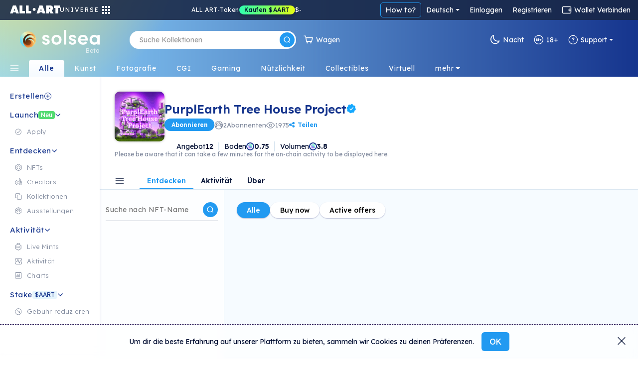

--- FILE ---
content_type: text/html; charset=utf-8
request_url: https://de.solsea.io/c/6315b437d8d6946a5f1faa8e
body_size: 121262
content:
<!DOCTYPE html>
<html lang="en" prefix="og: http://ogp.me/ns#">
  <head>
    <link href="/fonts/fonts.css" as="style" rel="preload"/>
		<title data-rh="true">PurplEarth Tree House Project  | SolSea</title>
		<link rel="icon" href="/favicon-96x96.ico">
		<link rel="mask-icon" href="/favicon-96x96.ico" />
		<link data-rh="true" rel="canonical" href=""/>

		<meta name="viewport" content="width=device-width, initial-scale=1.0, maximum-scale=1"/>
		<meta name="fragment" content="!" />
		<meta name="author" content="SolSea" />
		<meta name="msapplication-TileColor" content="#e37d3d" />
		<meta name="msapplication-TileImage" content="/mstile-150x150" />
		<meta name="theme-color" content="#ffffff" />
		<meta name="apple-mobile-web-app-status-bar" content="#ffffff" />

  	<link rel="canonnical" href="https://solsea.io/">
    <script async src="/bootstrap/js/bootstrap.bundle.min.js" ></script>
    <link rel="stylesheet" href="/bootstrap/css/bootstrap.min.css">
    <link rel="stylesheet" href="/font-awesome/fonts/fonts.css" type="text/css">
    <link rel="stylesheet" href="/font-awesome/fonts/brands.css" >
    <link rel="preconnect" href="https://fonts.googleapis.com">
    <link rel="preconnect" href="https://fonts.gstatic.com" crossorigin>
    <!--link href="https://fonts.googleapis.com/css2?family=Nunito+Sans:ital,wght@0,200;0,300;0,400;0,600;0,700;0,800;0,900;1,200;1,300;1,400;1,600;1,700;1,800;1,900&display=swap" rel="stylesheet"-->
    <link href="https://fonts.googleapis.com/css2?family=Lexend:wght@100;200;300;400;500;600;700;800;900&family=Manrope:wght@200;300;400;500;600;700;800&family=Open+Sans:ital,wght@0,300;0,400;0,500;0,600;0,700;0,800;1,300;1,400;1,500;1,600;1,700;1,800&display=swap" rel="stylesheet">
    <meta data-rh="true" name="description" content/><meta data-rh="true" property="og:title" content="PurplEarth Tree House Project  | SolSea"/><meta data-rh="true" property="og:site_name" content="SolSea"/><meta data-rh="true" property="og:type" content="website"/><meta data-rh="true" property="og:image" content="https://content.solsea.io/files/preview/1662366767434-953736639.gif"/><meta data-rh="true" property="og:image:alt" content="SolSea"/><meta data-rh="true" property="og:url" content=""/><meta data-rh="true" property="og:description" content/><meta data-rh="true" property="twitter:card" content="summary_large_image"/><meta data-rh="true" property="twitter:title" content="PurplEarth Tree House Project  | SolSea"/><meta data-rh="true" property="twitter:image" content="https://content.solsea.io/files/preview/1662366767434-953736639.gif"/><meta data-rh="true" property="twitter:description" content/><meta data-rh="true" name="robots" content="index,follow"/>
		<script id="__LOADABLE_REQUIRED_CHUNKS__" type="application/json">[]</script><script id="__LOADABLE_REQUIRED_CHUNKS___ext" type="application/json">{"namedChunks":[]}</script>
<script async data-chunk="main" src="/bootstrap.client.js"></script>
<script async data-chunk="main" src="/vendor.client.js"></script>
<script async data-chunk="main" src="/main.client.js"></script>
    <style id="css" type="text/css">{/*!
 *  Font Awesome 4.7.0 by @davegandy - http://fontawesome.io - @fontawesome
 *  License - http://fontawesome.io/license (Font: SIL OFL 1.1, CSS: MIT License)
 */@import"https://fonts.googleapis.com/css2?family=DM+Sans:wght@400;500;700&display=swap";@import"react-datepicker/dist/react-datepicker.css";}.light-theme{--survey-background:conic-gradient( from 205.58deg at 56.13% 100%, #eae9b0 -7.36deg, #e7e8b1 4.51deg, #caf9ef 78.44deg, #daf5eb 189.83deg, #e6f3ea 262.48deg, #eae9b0 352.64deg, #e7e8b1 364.51deg );--survey-weekly-text:rgba(21, 52, 141, 0.63);--survey-question:#15348d;--survey-link:#229af1;--survey-answers-background:rgba(255, 255, 255, 0.9);--survey-answers-border:#020f334d;--survey-answers:rgba(2, 15, 51, 0.7);--survey-percentage:#7ec1ef;--profile-img:#fff;--edit-profile-widget-background:#1a1f2e30;--launch-button-background:#fff;--launch-button-text:#229af1;--sidebar-aart-background:#e6f5fd;--sidebar-aart-text:#15348d;--sidebar-new-text:#fff;--trade-in-currency:#838c9f;--text-dark-blue:#091630;--text-gray:#676767;--text-blue:#15348d;--text-light-gray:#b5b9c4;--white-dark-gray:white;--dialect-header:linear-gradient( 90deg, rgba(46, 84, 162, 1) 0%, rgba(141, 193, 215, 1) 76% );--dialect-bubble:#f5f5f5;--background-color:#fff;--page-color:#f6fbff;--secondary-background-color:#f6fbff;--tertiary-background-color:#f0f0f0;--secondary-border-color:#ddd;--shadow-color:#04d3;--market-back:#eee;--market-border:#ddd;--market-hover:#fff;--tag-back:#fff;--tag-border:#ccc;--tag-hover:#f4f4f4;--tag-color:#26184f;--text-color:#020f33;--text-color-transparent:#020f3380;--text-active:#229af1;--text-white:#fff;--text-white-transparent:#ffffffe0;--text-headlines:#15348d;--secondary-text-color:#676767;--highlight-color:#4e14ff;--highlight-text:#ffffff;--border-color:#00000045;--border-dark-color:#091639dd;--light-border-color:#d4d9dd;--lighter-border-color:#f4f7fc;--price:#15348d;--teal:#44ffd7;--purple:#4e14ff;--blue:#14a8ff;--teal-lighten:#85ffe4;--invertable-black:#000000;--invertable-white:#ffffff;--purple-teal:#4e14ff;--blue-black:#14a8ff;--danger-color:#dc3545;--calender-month-font:#26184f;--calender-year-back:#26184f;--unverified-back:#bbb;--verified-font:#fff;--span-back:#727272;--h4-color:#26184f;--nft-coll-back:#fff;--traits-btn-back:#fff;--traits-btn-color:#15348d;--traits-hover-back:#f6fbff;--traits-hover-color:#000;--traits-selected-back:#cfebff;--traits-selected-color:#15348d;--trait-btn-back:#edf7ff;--trait-btn-color:#15348d;--trait-btn-border:#ded3ff;--selected-trait-back:#229af1;--selected-trait-text:#fff;--stats-container-back:#fff;--stats-container-border:#e7e1fd;--stats-container-color:#000;--li-border:#e7e1fd;--trait-label-span-color:#15348d;--select-border:1px solid rgb(221, 221, 221);--select-break-line:rgb(221, 221, 221);--select-color:rgb(37, 21, 82);--select-background:rgb(255, 255, 255);--select-background-multi:rgb(230, 230, 230);--select-border-secondary:1px solid rgb(221, 221, 221);--conect-wallet-btn-color:#fff;--p-color:#4e14ff;--dropdown-menu-back:#fff;--dropdown-menu-color:#403f83;--dropdown-a-back:#e9ecef;--dropdown-a-color:#1e2125;--profile-menu-color:#251552;--dropdown-item-color:#212529;--cookies-back:#ffffff9e;--cookie-border:#251552;--cookie-text:#251552;--creator-hover:#eee;--footer-back:-webkit-linear-gradient(-75deg, #1b1461 35%, #361b6b 80%);--footer-p-color:#fffa;--footer-h5:#fff;--footer-back:-webkit-linear-gradient(-75deg, #1b1461 35%, #361b6b 80%);--footer-p-color:#fffa;--footer-h5:#fff;--footer-background:linear-gradient(154deg, #294fa0, #94c5d3);--banner-box-shadow:#04d3;--language-select-color:#fff;--button-select:#fff;--button-select-a-color:#000;--button-select-a-hover-back:#e9ecef;--button-select-a-hover-color:#1e2125;--border-bottom-nft:#00000022;--border-nft:#14a8ff;--like-view-text:#fff;--like-view-icon:#ddd;--rank-text:#444;--rank-icon:#444;--list-button:#251552;--explore-filter-input-back:#fff;--explore-filter-input-border:#4e14ff;--explore-filter-serch-button-color:#4e14ff;--explore-filter-category-button-back:#fff;--explore-filters-category-span:#251552;--explore-filters-category-hover-back:#4e14ff;--sales-item-color:#fff;--buttons-popup-back:#edeff0;--buttons-popup-color:#1d71f3;--button-hover-back:#1d71f3;--newCollectionItem-info-title:#26184f;--newCollectionItem-info-description:#342a52;--newCollectionItem-info-vol:rgb(255, 255, 255);--newCollectionItem-info-price:rgb(255, 255, 255);--nav-bar-background:#ffffff;--navbar-search-border:#ddd;--navbar-search-back:#ffffff;--navbar-search-icon:#251552;--wallet-header-reload-back:#fafafa;--wallet-container-p-color:#000;--reload-button-span-color:#4e14ff;--disconnect-button-color:#333;--stats-wallet-header-p:#000;--cart-header:#e6f4fd;--collection-header-subscribe-btn:#f92a7b;--not-filled:#ff0000;--dashed-border:#dddddd;--above-footer:#dee4ef;--step-not-active:#f6fbff;--step-done:#091639;--step-in-progress:#229af1;--wallet-upper-section:#020f33;--wallet-filter-section:#ecf1f5;--wallet-content-section:#f5fafd;--search-active-border:#229af1;--search-border:#ccc;--search-icon-background:#229af1;--side-menu-active:#cfebff;--side-menu-text:#676767;--side-menu-active-text:#020f33;--primary-button:#229af1;--primary-button-text:#fff;--primary-button-hover:#50adf0;--transparent-button:transparent;--transparent-button-hover:#020f3320;--transparent-button-text:#020f33;--transparent-button-border:#020f33aa;--button-white:#fff;--button-white-text:#020f33;--button-white-border:#020f3350;--button-white-hover:#eee;--button-white-dark:#fff;--button-white-dark-icon:#020f33;--button-white-dark-text:#020f33;--button-white-dark-border:transparent;--button-white-dark-hover:#eee;--new-sidebar-back:#fff;--new-sidebar-text-color:#838c9f;--new-sidebar-header:#15348d;--new-above-the-fold-header:#e2f3ff;--new-above-the-fold-p:#838c9f;--new-secondary-background-color:#f7fbff;--new-navbar-gradient:radial-gradient( 28% 280% at 3% -130%, #ffe352 0%, rgba(255, 201, 97, 0) 100% ),linear-gradient(270deg, #15348d 0%, #90d7ff 99.99%);--new-hover:#fff;--new-sidebar-hover:#e6f5fd;--new-search-error-color:#444;--new-nft-title:#020f33;--new-page-wrap-shrink:#f6fbff;--new-footer-color:#091639;--new-dropdown-color:#fff;--new-collection-title:#091639;--new-traits-holder:#fdfeff;--new-traits-holder-border:#ddd;--new-neft-main-section:#eff7ff;--new-img-info-wrap:#ffff;--new-trait-holder:#e2f3ff;--new-trait-holder-border:transparent;--new-title-color:#091639;--new-section-title-color:#15348d;--new-views-color:#10052f;--new-views-secondary-color:#10052f80;--new-trait-holder-text:#15348d;--new-price-color:#15348d;--new-important-message-text:#838c9f;--new-light-button:#0001;--new-light-button-over:#0002;--new-above-footer:#15348d;--step-line:#ddd;--step-line-done:#10052f;--step-color:#10052f;--step-done-color:#fff;--previusButton:#000;--tooltip-color:#0a163920;--trash-bin-color:#ffffff;--trash-bin-hover:#ddd;--new-reg-background:#ecf7ff;--new-reg-main-background:#ffffff;--new-reg-input-background:#ffffff;--new-reg-input-color:#091639;--new-reg-color:#091639;--fee-disabled-button:#09163950;--verified:#14a8ff;--signature:#14a8ff;--nft-price:#15348d;--nft-row-border:#c6ccd6;--smallest-input-label:#020f3380;--unverified-background:#fce1001f;--unverified-border:#fce100;--unverified-text:#e5be02;--new-dropdown-color:#fff;--new-special-border:#dbe7f1;--transparent-white-button-hover:#0001;--new-share-btn:#229af1;--paging-background:#fff;--paging-background-hover:#f6f6f6;--new-image-background:#fffd;--dolar-text-color:#abacb1;--modal-header:#f6fbff;--nft-item-hover:#fff;--nft-item-hover-shadow:#0054;--nft-item-small-label:#0007;--nft-item-rarity:#fff;--wallet-cart-header:#cbe7fa;--wallet-cart-body:#eef8ff;--navbar-menu-text:#020f33;--navbar-menu-active:#229af1;--charts-down-back:#8d0000;--charts-down-text:#ff7c7c;--charts-up-back:#2e8170;--charts-up-text:#9bf9b0;--table-td-border:#0001;--invert-new-title:#fff;--gold-text:#fff;--link-text:#229af1;--scroll-bar:#00000005;--scroll-bar-thumb:#0001;--three-dots-color:#091639;--three-dots-background:#09163922;--three-dots-border:#09163933;--show-more-border:#0005;--discrete-shadow:#0070ff16;--shadow:#0003;--bid:#ff347f;--loader-back:linear-gradient(0deg, #cbe0ff, #ffdd9ede);--general-loader-back:#fffd;--disabled-button-text:#00000040;--disabled-button-back:#dddddd88;--default-profile-image:#0002;--darker-background:#8da6dd47;--category-border:#838c9f;--category-text:#838c9f;--category-back:transparent;--category-hover:transparent;--subcategory-border:#838c9f;--subcategory-text:#838c9f;--subcategory-back:transparent;--subcategory-hover:transparent;--pre-title:#15348da1;--solsea-back:linear-gradient(170deg, #9bdfff, #fdfde3);--modal-shadow:#0004;--placeholder-text:#0005;--viewing-room-back:#ffffff3b;--viewing-room-frame:#fff;--categories-navbar-active-back:linear-gradient(0deg, #f6fbff, white);--categories-navbar-active-text:#15348d;--categories-navbar-hover-back:#fff3;--categories-navbar-hover-text:#fff;--categories-navbar-active-hover-back:#fff;--categories-navbar-active-hover-text:#229af1;--coin-badge-fill:#322361;--coin-badge-text:#fff}.dark-theme{--survey-background:linear-gradient( 93.48deg, #4d8f74 -0.22%, #4c89a1 55.66%, #356094 99.61% );--survey-weekly-text:rgba(255, 255, 255, 0.7);--survey-question:#ffffff;--survey-link:#6cdce7;--survey-answers-background:rgba(255, 255, 255, 0.133);--survey-answers-border:#ffffff50;--survey-answers:#fff;--survey-percentage:#37BDE8;--profile-img:transparent;--edit-profile-widget-background:#1a1f2e;--launch-button-background:transparent;--launch-button-text:#fff;--sidebar-aart-background:#15348d;--sidebar-aart-text:#e6f5fd;--sidebar-new-text:#000;--trade-in-currency:#bcbec6;--text-dark-blue:white;--text-gray:#676767;--text-blue:#15348d;--text-light-gray:#b5b9c4;--white-dark-gray:#34364a;--dialect-header:linear-gradient( 105deg, rgba(6, 17, 46, 1) 0%, rgba(22, 82, 114, 1) 100% );--dialect-bubble:#05375e;--background-color:#1f212e;--page-color:#000;--secondary-background-color:#242634;--tertiary-background-color:#191b24;--shadow-color:#0003;--market-back:#eee;--market-border:#ddd;--market-hover:#fff;--tag-back:#fff;--tag-border:#ccc;--tag-hover:#f4f4f4;--tag-color:#26184f;--text-color:#bcbec6;--text-color-transparent:#bcbec680;--text-active:#229af1;--secondary-text-color:#999999;--text-white:#fff;--text-headlines:#fff;--highlight-color:#4e14ff;--highlight-text:#ffffff;--border-color:#fff3;--border-dark-color:#fff3;--light-border-color:#d4d9dd;--lighter-border-color:#222222;--teal:#44ffd7;--purple:#4e14ff;--blue:#14a8ff;--price:#156dab;--teal-lighten:#85ffe4;--invertable-black:#ffffff;--invertable-white:#000000;--purple-teal:#44ffd7;--blue-black:black;--danger-color:#dc3545;--calender-month-font:#f4f7fcbb;--calender-year-back:#f4f7fc;--unverified-back:#535658bb;--verified-font:#f4f7fcbb;--span-back:#f4f7fcbb;--h4-color:#f4f7fcbb;--nft-coll-back:#34364a;--traits-btn-back:#34364a;--traits-btn-color:#f4f7fc;--traits-hover-back:#45485c;--traits-hover-color:#f4f7fc;--traits-selected-back:#575b76;--traits-selected-color:#f4f7fc;--trait-btn-back:#34364a;--trait-btn-color:#f4f7fc;--trait-btn-border:#34364a;--selected-trait-back:#575b76;--selected-trait-text:#fff;--stats-container-back:#1f212e;--stats-container-border:#4b4d5b;--stats-container-color:#f4f7fc;--li-border:#4b4d5b;--trait-label-span-color:#f4f7fcbb;--conect-wallet-btn-color:#f4f7fcbb;--p-color:#f4f7fcbb;--dropdown-menu-back:#1f212e;--dropdown-menu-color:#403f83;--dropdown-border:#dddddd40;--dropdown-a-back:#28497c;--dropdown-a-color:#fff;--profile-menu-color:#f4f7fcbb;--dropdown-item-color:#f4f7fcbb;--dropdown-item-back:#1f212e;--select-border:1px solid #ddd;--select-break-line:rgba(221, 221, 221, 0.25);--select-color:rgba(244, 247, 252, 0.733);--select-background:rgb(31, 33, 46);--select-background-multi:rgb(230, 230, 230);--select-border-secondary:1px solid rgba(221, 221, 221, 0.25);--cookies-back:#1f212e87;--cookie-border:#f4f7fcbb;--cookie-text:#f4f7fcbb;--creator-hover:#1f212e;--footer-back:-webkit-linear-gradient(-75deg, #13141c 35%, #242634 80%);--footer-p-color:#f4f7fcbb;--footer-h5:#f4f7fcbb;--cookies-back:#1f212e87;--cookie-border:#f4f7fcbb;--cookie-text:#f4f7fcbb;--footer-back:-webkit-linear-gradient(-75deg, #13141c 35%, #242634 80%);--footer-p-color:#f4f7fcbb;--footer-h5:#f4f7fcbb;--footer-background:linear-gradient(170deg, #01132f, #074452);--banner-box-shadow:#0003;--language-select-color:#f4f7fcbb;--button-select:#0f172e;--button-select-a-color:#f4f7fcbb;--button-select-a-hover-back:#28497c;--button-select-a-hover-color:#f4f7fcbb;--button-select-border:#dddddd40;--like-view-text:#999999;--like-view-icon:#999999;--border-bottom-nft:#ddddee36;--border-nft:#127ab7;--list-button:#f4f7fcbb;--explore-filter-input-back:#1f212e;--explore-filter-input-border:#dddddd40;--explore-filter-input-color:#fff;--explore-filter-serch-button-color:#fff;--explore-filter-category-button-back:#34364a;--explore-filters-category-span:#f4f7fc;--explore-filters-category-hover-back:#525572;--explire-filters-icon:brightness(15.5);--sales-item-color:#34364a;--are-you-sure-color:white;--buttons-popup-back:#34364a;--buttons-popup-hover-color:#fff;--buttons-popup-color:#fff;--button-hover-back:#525572;--sale-history-arrow:brightness(3.5);--newCollectionItem-info-title:#bcbec6;--newCollectionItem-info-vol:#bcbec6;--newCollectionItem-info-price:#bcbec6;--navbar-search-back:#1f212e;--navbar-search-border:#dddddd40;--navbar-search-icon:#f4f7fcbb;--wallet-header-reload-back:#1f212e;--wallet-header-reaload-icon:grayscale(1) brightness(4.5);--wallet-container-p-color:#cccccc;--reload-button-span-color:#cccccc;--disconnect-button-color:#cccccc;--stats-wallet-header-p:#cccccc;--wallet-header-copy-icon:invert(1);--wallet-content-color:#020f33;--cart-header:#e6f4fd;--nav-bar-background:#1f212eaa;--dashed-border:#dddddd40;--not-filled:#ff0000aa;--collection-header-shadow:#0003;--collection-header-subscribe-btn:#1f212e;--above-footer:#1f212e;--step-not-active:#f6fbff;--step-done:#fff;--step-in-progress:#229af1;--wallet-upper-section:#010b25;--wallet-filter-section:#ecf1f5;--wallet-content-section:#272f45;--slider-arrow:invert(1);--search-active-border:#229af1;--search-border:#ccc;--search-icon-background:#229af1;--side-menu-active:#06426c;--side-menu-active-text:#fff;--primary-button:#229af1;--primary-button-text:#fff;--primary-button-hover:#50adf0;--transparent-button:transparent;--transparent-button-hover:#fff2;--transparent-button-text:#fffa;--transparent-button-border:#fff8;--button-white:#fff2;--button-white-text:#fff;--button-white-border:#ffffff50;--button-white-hover:#fff4;--button-white-dark:transparent;--button-white-dark-icon:#fff;--button-white-dark-text:#fff;--button-white-dark-border:#fff3;--button-white-dark-hover:#fff2;--new-sidebar-back:#010b25;--new-sidebar-text-color:#a4aaba;--new-sidebar-header:#6cdce7;--new-above-the-fold-header:#1b2747;--new-above-the-fold-p:#a4aaba;--new-secondary-background-color:#0f172e;--new-navbar-gradient:radial-gradient( 28% 280% at 3% -130%, #ffe352 0%, rgba(255, 201, 97, 0) 100% ),linear-gradient(270deg, #010b25 0%, #0a6fa7 99.99%);--new-hover:#182036;--new-sidebar-hover:#1b2747;--new-search-error-color:#ffffff;--new-nft-title:#fff;--new-page-wrap-shrink:#0f172e;--new-footer-color:#525b74;--new-dropdown-color:#010718;--new-collection-title:#bcbec6;--new-traits-holder:#0f172e;--new-traits-holder-border:#ddd;--new-svg-color:invert(1);--new-neft-main-section:#0f172e;--new-img-info-wrap:#222a40;--new-trait-holder:#0f172e;--new-trait-holder-border:#fff2;--new-title-color:#ffff;--new-section-title-color:#ffff;--new-views-color:#ffff;--new-views-secondary-color:#fff8;--new-trait-holder-text:#6cdce7;--new-price-color:#6cdce7;--new-important-message-text:#ffffff57;--new-light-button:#fff1;--new-light-button-over:#fff2;--new-above-footer:#15348d;--step-line:#dddddd40;--step-line-done:#fff;--step-color:#00000070;--step-done-color:#000;--previusButton:#fff;--tooltip-color:#bcbec6;--trash-bin-color:#ffffff70;--trash-bin-hover:#ddd;--new-reg-background:#091639;--new-reg-main-background:#1b2747;--new-reg-input-background:#ffffff20;--new-reg-input-color:#a4aaba;--new-reg-color:#a4aaba;--fee-disabled-button:#ffffff70;--verified:#14a8ff;--signature:#14a8ff;--nft-price:#3fddce;--nft-row-border:#444965;--smallest-input-label:#ffffff80;--unverified-background:#fce1001f;--unverified-border:#fce100;--unverified-text:#e5be02;--new-dropdown-color:#010718;--new-special-border:#dbe7f133;--transparent-white-button-hover:#fff1;--new-share-btn:#229af1;--paging-background:#fff2;--paging-background-hover:#fff3;--new-image-background:#fff1;--dolar-text-color:#6973a7;--modal-header:#2c3650;--nft-item-hover:#fff2;--nft-item-hover-shadow:#0008;--nft-item-small-label:#fff3;--nft-item-rarity:#0f172e;--wallet-cart-header:#064570;--wallet-cart-body:#042f53;--navbar-menu-text:#fff;--navbar-menu-active:#229af1;--charts-down-back:#8d0000;--charts-down-text:#ff7c7c;--charts-up-back:#2e8170;--charts-up-text:#9bf9b0;--table-td-border:#fff1;--invert-new-title:#091639;--gold-text:#091639;--link-text:#229af1;--scroll-bar:#fff1;--scroll-bar-thumb:#fff2;--three-dots-color:#fff;--three-dots-background:#fff2;--three-dots-border:#fff3;--show-more-border:#fff5;--discrete-shadow:#0006;--shadow:#000a;--bid:#ff347f;--loader-back:linear-gradient(0deg, #0f172e, #06416cd9);--general-loader-back:#000d;--disabled-button-text:#ffffff57;--disabled-button-back:#00000042;--default-profile-image:#fff2;--darker-background:#99aacf6e;--category-border:#838c9f;--category-text:#838c9f;--category-back:transparent;--category-hover:transparent;--subcategory-border:#838c9f;--subcategory-text:#838c9f;--subcategory-back:transparent;--subcategory-hover:transparent;--pre-title:#6cdce7b3;--solsea-back:linear-gradient(170deg, #000c20, #1d3964 46%, #357582 100%);--modal-shadow:#0008;--placeholder-text:#fff5;--viewing-room-back:#00000036;--viewing-room-frame:#000;--categories-navbar-active-back:linear-gradient(0deg, #0f172e, #010b25);--categories-navbar-active-text:#fff;--categories-navbar-hover-back:#0003;--categories-navbar-hover-text:#fff;--categories-navbar-active-hover-back:#010b25;--categories-navbar-active-hover-text:#229af1;--coin-badge-fill:#fff;--coin-badge-text:#322361}*{-webkit-box-sizing:border-box;box-sizing:border-box;margin:0;padding:0}img{width:100%;height:auto}html{scroll-behavior:unset!important}body{font-family:Lexend,Helvetica,Arial,sans-serif;font-size:14px;font-weight:400;line-height:26px;word-spacing:0}h1,h2,h3,h4,h5,h6{font-family:Lexend,Helvetica,Arial,sans-serif;color:var(--text-color);font-weight:600;margin-bottom:20px}a{text-decoration:none;color:var(--link-text)}p{color:#6f6885}th{color:#9fa4dd}span,td{font-family:Lexend,Helvetica,Arial,sans-serif;color:var(--text-color)}.d-flex{display:-ms-flexbox;display:flex}.title{margin:50px 0}li{list-style:none}ul{margin:0}.page-wrapper{padding-top:0;background-color:var(--new-secondary-background-color)}.page-wrap-shrink{width:calc(100% - 250px);position:relative;right:-250px;min-height:60vh;background:var(--new-page-wrap-shrink)}@media screen and (max-width:1536px){.page-wrap-shrink{width:calc(100% - 200px);right:-200px}}@media screen and (max-width:1200px){.page-wrap-shrink{width:calc(100% - 180px);right:-180px}}.page-wrap-shrink-content{width:calc(100% - 60px);position:relative;right:-60px;min-height:80vh;background:var(--new-page-wrap-shrink)}.page-wrap{min-height:60vh;background:var(--new-page-wrap-shrink)}.main-section{padding:70px calc(20px + 1vw);padding-bottom:100px}.main-section h1{margin-top:50px;margin-bottom:10px;font-weight:700;font-size:50px;text-align:center}.empty-header,.profile-banner{padding-top:60px;margin-bottom:30px}.profile-banner h1{color:#251552;letter-spacing:1px;margin-bottom:10px;font-weight:700;font-size:80px;text-align:center}.empty-header{-ms-flex-align:center;align-items:center;-ms-flex-pack:center;justify-content:center}.empty-header h1{margin-bottom:10px;font-weight:700;font-size:50px;text-align:center}.section-padding{padding:0;position:relative}.form-switch{margin-right:10px}.form-switch .form-check-input{cursor:pointer!important;margin-top:0;margin-right:8px;width:45px;height:25px}.tool-tip{border-radius:5px;letter-spacing:.5px;line-height:1.3em}@media screen and (max-width:576px){.tool-tip{width:200px}}.dark-tool-tip{background-color:#1f212e!important;border-radius:5px;letter-spacing:.5px;line-height:1.3em}@media screen and (max-width:576px){.dark-tool-tip{width:200px}}.banner{-ms-flex-align:center;align-items:center;-ms-flex-pack:center;justify-content:center;padding:20px;background:#fff;border-bottom:1px solid #ddd;margin-bottom:30px;width:100%;-ms-flex-direction:column;flex-direction:column;-webkit-transition:all .2s ease-in-out;transition:all .2s ease-in-out}.banner h1{font-size:30px;font-weight:500;letter-spacing:4px;text-transform:uppercase;margin-bottom:10px}.banner p{font-size:14px;font-weight:300;letter-spacing:2px;margin-bottom:0;line-height:1em}.banner-lower-margin{margin-bottom:0;-ms-flex-align:center;align-items:center;-ms-flex-pack:center;justify-content:center;width:100%;background-color:#fff;padding:20px 0}.banner-lower-margin h1{font-weight:600;font-size:30px;color:#15348d;text-align:center;text-transform:uppercase;margin-bottom:0;line-height:1em;letter-spacing:3px;white-space:nowrap}.collection-section{width:100%;-ms-flex-wrap:wrap;flex-wrap:wrap;-ms-flex-direction:column;flex-direction:column;-ms-flex-pack:justify;justify-content:space-between;background-size:cover;padding:0}@media screen and (max-width:576px){.collection-section{-ms-flex-pack:center;justify-content:center}}.title-above{display:-ms-flexbox;display:flex;-ms-flex-pack:start;justify-content:flex-start;margin:30px 0}@media screen and (max-width:1200px){.title-above{-ms-flex-pack:center;justify-content:center;margin:20px 0}}.title-above h2{font-size:30px;font-weight:700;margin-bottom:0}.connect-wallet-text h4{color:var(--text-color)}.label-text-colors h3,.label-text-colors label{color:var(--text-color)}.nft-global{display:-ms-flexbox;display:flex;-ms-flex-wrap:wrap;flex-wrap:wrap;width:100%;-ms-flex-direction:row;flex-direction:row;-ms-flex-pack:left;justify-content:left}@media screen and (max-width:576px){.nft-global{-ms-flex-pack:center;justify-content:center}}.nft-wrapper{width:calc(100% / var(--nfts-per-row) - var(--nfts-total-margin));margin-left:calc(var(--nfts-total-margin)/ 2);margin-right:calc(var(--nfts-total-margin)/ 2);margin-bottom:calc(var(--nfts-total-margin)/ 2)}.live-mint{-webkit-animation:slidein .5s forwards;animation:slidein .5s forwards}@-webkit-keyframes slidein{from{height:0;-webkit-transform:scale(0);transform:scale(0);opacity:0}to{height:var(--h);-webkit-transform:scale(1);transform:scale(1);opacity:1}}@keyframes slidein{from{height:0;-webkit-transform:scale(0);transform:scale(0);opacity:0}to{height:var(--h);-webkit-transform:scale(1);transform:scale(1);opacity:1}}.nft-wrapper-collection-page{width:calc(100% / var(--nfts-in-collection-per-row) - var(--nfts-in-collection-total-margin));margin-left:calc(var(--nfts-in-collection-total-margin)/ 2);margin-right:calc(var(--nfts-in-collection-total-margin)/ 2);margin-bottom:calc(var(--nfts-in-collection-total-margin)/ 2)}.nft-wrapper-exhibition-page{width:calc(100% / var(--nfts-in-exhibition-per-row) - var(--nfts-in-exhibition-total-margin));margin-left:calc(var(--nfts-in-exhibition-total-margin)/ 2);margin-right:calc(var(--nfts-in-exhibition-total-margin)/ 2);margin-bottom:calc(var(--nfts-in-exhibition-total-margin)/ 2)}.nft-loader::after{content:" ";position:absolute;width:100%;height:100%;top:0;left:0;background:var(--general-loader-back);border-radius:6px}.dropdown-menu{border:1px solid var(--button-select-border)!important;-webkit-box-shadow:0 10px 20px rgba(0,17,85,.2);box-shadow:0 10px 20px rgba(0,17,85,.2)}#unity-container.unity-desktop{overflow:hidden}.general-loader::after{content:" ";position:absolute;width:100%;height:100%;top:0;left:0;background:var(--general-loader-back);-webkit-backdrop-filter:blur(2px);backdrop-filter:blur(2px);border-radius:5px;padding:20px}.nft-grid{display:-ms-flexbox;display:flex;-ms-flex-wrap:wrap;flex-wrap:wrap;width:100%;-ms-flex-direction:column;flex-direction:column;-ms-flex-pack:start;justify-content:flex-start}@media screen and (max-width:576px){.nft-grid{-ms-flex-pack:center;justify-content:center}}.sales-nft-global{display:-ms-flexbox;display:flex;-ms-flex-direction:row;flex-direction:row;-ms-flex-wrap:wrap;flex-wrap:wrap;-ms-flex-pack:left;justify-content:left;grid-gap:20px 14px;gap:20px 14px}@media screen and (max-width:1536px){.sales-nft-global{-ms-flex-pack:center;justify-content:center}}@media screen and (max-width:1200px){.sales-nft-global{grid-gap:10px 15px;gap:10px 15px}}@media screen and (max-width:576px){.sales-nft-global{-ms-flex-pack:center;justify-content:center}}@media screen and (max-width:480px){.sales-nft-global{grid-gap:10px 5px;gap:10px 5px}}.center-loader{top:20%!important}.mobile-center-loader{position:fixed!important}.active-button{background:#437dee!important;color:#fff!important;font-weight:700!important;border:1px solid #437dee!important}.active-button span{color:#fff!important}.form-input{background-color:var(--background-color);color:var(--text-color);-webkit-box-shadow:0 2px 5px rgba(0,0,0,.0666666667);box-shadow:0 2px 5px rgba(0,0,0,.0666666667)}.form-input:focus{background-color:var(--background-color);color:var(--text-color);-webkit-box-shadow:0 2px 5px rgba(0,0,0,.1333333333);box-shadow:0 2px 5px rgba(0,0,0,.1333333333)}.active-class{background:var(--primary-button)!important;color:var(--primary-button-text)!important}.active-class:hover{background:var(--primary-button-hover)!important}.active-button-class{background:#000!important}.currency-radius{border-radius:50px}.default-item .nft-buttons-wrap{visibility:hidden}@media screen and (max-width:768px){.default-item .nft-buttons-wrap{display:none}}.default-item:hover .nft-buttons-wrap{visibility:visible}.global-header{padding:30px 47px 20px;background-color:var(--new-hover);display:-ms-flexbox;display:flex;-ms-flex-direction:column;flex-direction:column;width:100%;grid-gap:10px;gap:10px}@media screen and (max-width:576px){.global-header{padding:20px;grid-gap:8px;gap:8px}}.global-header h1{font-weight:600;font-size:30px;color:var(--new-sidebar-header);text-transform:unset!important;margin-bottom:0;line-height:1em}@media screen and (max-width:768px){.global-header h1{font-size:25px}}@media screen and (max-width:576px){.global-header h1{font-size:20px;padding-left:0}}.global-header p{font-weight:400;font-size:16px;color:var(--text-color-transparent);margin:0;display:-ms-flexbox;display:flex;line-height:1.2em}@media screen and (max-width:768px){.global-header p{font-size:13px}}.creator-wrapper{width:calc(100% / var(--creator-per-row) - var(--creator-per-total-margin));margin-left:calc(var(--creator-per-total-margin)/ 2);margin-right:calc(var(--creator-per-total-margin)/ 2);margin-bottom:calc(var(--creator-per-total-margin)/ 2)}.collection-wrapper{width:calc(100% / var(--collections-per-row) - var(--collections-total-margin));margin-left:calc(var(--collections-total-margin)/ 2);margin-right:calc(var(--collections-total-margin)/ 2);margin-bottom:calc(var(--collections-total-margin)/ 2)}.sales-wrapper{width:calc(100% / var(--sales-per-row) - var(--sales-total-margin));margin-left:calc(var(--sales-total-margin)/ 2);margin-right:calc(var(--sales-total-margin)/ 2);margin-bottom:calc(var(--sales-total-margin)/ 2)}.infinite-loader{height:100px;width:100%;position:relative}.no-nfts{margin:0 auto;display:-ms-flexbox;display:flex;height:300px;-ms-flex-pack:center;justify-content:center;-ms-flex-align:center;align-items:center;font-size:24px}.cursor-pointer{cursor:pointer}.flex-1{-ms-flex:1;flex:1}.empty-square svg{stroke:var(--border-color);background:var(--new-hover)}.dollar,.percentage-green,.percentage-red{line-height:1em}.percentage-red{color:var(--charts-down-text);background:var(--charts-down-back);padding:5px 10px;border-radius:5px;line-height:1em;font-size:12px;font-weight:400}.percentage-green{color:var(--charts-up-text);background:var(--charts-up-back);padding:5px 10px;border-radius:5px;line-height:1em;font-size:12px;font-weight:400}.rnc__base .rnc__notification-container--top-right{right:50px;top:50px}@media(max-width:320px){.rnc__base .rnc__notification{width:255px!important}}.rnc__base .rnc__notification .rnc__notification-item{border-radius:10px;margin-bottom:15px;-webkit-box-shadow:0 10px 15px rgba(0,0,0,.5333333333);box-shadow:0 10px 15px rgba(0,0,0,.5333333333)}.rnc__base .rnc__notification-item--warning{border:2px solid #ffbe00;background:linear-gradient(45deg,#e1ae00,rgba(179,91,0,.5019607843));-webkit-backdrop-filter:blur(6px);backdrop-filter:blur(6px)}.rnc__base .rnc__notification-item--warning .rnc__notification-close-mark{background:#ffbe00}.rnc__base .rnc__notification-item--danger{border:2px solid #e10053;background:linear-gradient(45deg,#b10041,rgba(179,0,165,.5019607843));-webkit-backdrop-filter:blur(6px);backdrop-filter:blur(6px)}.rnc__base .rnc__notification-item--danger .rnc__rnc__notification-close-mark{background:#e10053}.rnc__base .rnc__notification-item--success{border:2px solid #00e1a1;background:linear-gradient(45deg,#00b180,rgba(0,162,179,.5019607843));-webkit-backdrop-filter:blur(6px);backdrop-filter:blur(6px)}.rnc__base .rnc__notification-item--success .rnc__notification-close-mark{background:#00e1a1}.rnc__base .rnc__notification-item--info{border:2px solid #009ae1;background:linear-gradient(45deg,#0070b1,rgba(0,96,179,.5019607843));-webkit-backdrop-filter:blur(6px);backdrop-filter:blur(6px)}.rnc__base .rnc__notification-item--info .rnc__notification-close-mark{background:#009ae1}.rnc__base .rnc__notification-item--default{border:2px solid #efefef;background:linear-gradient(45deg,#a5aac7,rgba(100,164,219,.5019607843));-webkit-backdrop-filter:blur(6px);backdrop-filter:blur(6px)}.rnc__base .rnc__notification-item--default .rnc__notification-close-mark{background:#efefef}.rnc__base .rnc__notification__timer-filler{background-color:rgba(255,255,255,.4)}.rnc__base .rnc__notification-content .rnc__notification-title{color:#fff;font-weight:600;font-size:16px;margin-top:5px;margin-bottom:5px}.overflow-hidden{overflow:hidden}.no-display{display:none!important}.main-button{background-color:var(--primary-button);text-align:center;color:var(--primary-button-text);border-radius:6px;outline:0;font-weight:500;text-decoration:none;padding:8px 20px;font-size:16px;border:1px solid transparent;cursor:pointer;white-space:nowrap;-webkit-transition:background-color .2s ease-in-out;transition:background-color .2s ease-in-out}.main-button:hover{background-color:var(--primary-button-hover)}.teal-button{cursor:pointer;border:none;padding:10px 15px;border-radius:5px;font-weight:500;background-color:var(--teal);color:#000;letter-spacing:1px;font-size:16px;-webkit-transition:background-color .2s ease-in-out;transition:background-color .2s ease-in-out}.teal-button:hover{background-color:var(--teal-lighten)}.white-button{background-color:var(--button-white);text-align:center;color:var(--button-white-text);border-radius:6px;outline:0;font-weight:500;text-decoration:none;padding:8px 20px;font-size:16px;border:1px solid var(--button-white-border);cursor:pointer;white-space:nowrap;-webkit-transition:background-color .2s ease-in-out;transition:background-color .2s ease-in-out}.white-button:hover{background-color:var(--button-white-hover)}.transparent-button{background-color:rgba(0,0,0,0);text-align:center;color:var(--transparent-button-text);border-radius:6px;outline:0;font-weight:500;text-decoration:none;padding:8px 20px;font-size:16px;border:1px solid var(--transparent-button-border);cursor:pointer;white-space:nowrap;-webkit-transition:background-color .2s ease-in-out;transition:background-color .2s ease-in-out}.transparent-button:hover{background-color:var(--transparent-button-hover)}.close-button{font-size:16px;font-weight:700;line-height:1;color:var(--text-color);cursor:pointer;border:none;padding:5px;border-radius:5px;background-color:rgba(0,0,0,0)}.close-button:hover{background:var(--transparent-white-button-hover)}.nft-button{cursor:pointer;border:1px solid #ccc;border-radius:4px;width:50%;padding:5px;color:#444;background:#eee}.nft-button:hover{background:#000;color:#fff;border:1px solid #000}.market-button{background-color:var(--market-back);border:1px solid var(--market-border);color:var(--text-color);border-radius:6px;font-size:14px;font-weight:600;letter-spacing:.5px;padding:3px 20px;white-space:nowrap}.market-button:hover{background-color:var(--market-hover);color:var(--text-color)}.cart-button{-webkit-box-sizing:border-box;box-sizing:border-box;display:-ms-flexbox;display:flex;-ms-flex-direction:column;flex-direction:column;-ms-flex-align:center;align-items:center;-ms-flex-pack:center;justify-content:center;color:#fff;font-size:18px;line-height:18px;font-weight:400;font-family:Lexend;background-color:var(--primary-button);border-radius:6px;cursor:pointer;outline:0;border:none;padding:17px 80px}.cart-button:hover{background-color:var(--primary-button-hover)}.transparent-button{border:.5px solid var(--text-dark-blue);border-radius:5px;background-color:rgba(0,0,0,0);color:var(--text-dark-blue)}.blue-button{background-color:var(--primary-button);text-align:center;color:var(--primary-button-text);border-radius:5px;outline:0;font-weight:500;text-decoration:none;padding:8px 40px;font-size:16px;border:none;cursor:pointer;white-space:nowrap;-webkit-transition:background-color .2s ease-in-out;transition:background-color .2s ease-in-out}.blue-button:hover{background-color:var(--primary-button-hover)}.dark-blue-button{background:var(--text-blue);border-radius:5px;border:none;color:#fff}.trash-button{padding:10px 10px;border:none;border-radius:5px;background-color:rgba(0,0,0,0);font-weight:700;font-size:20px;display:-ms-flexbox;display:flex;-ms-flex-align:center;align-items:center}.trash-button:hover{background:#eee;color:red}.disabled-button{border-radius:6px;border:0;color:var(--disabled-button-text);font-weight:600;letter-spacing:.5px;font-size:14px;display:-ms-flexbox;display:flex;-ms-flex-align:center;align-items:center;-ms-flex-pack:center;justify-content:center;padding:10px 20px;background-color:var(--disabled-button-back)}.disabled-button:hover{background-color:var(--disabled-button-back)}.nft-buttons-wrap{width:100%;display:-ms-flexbox;display:flex;-ms-flex-wrap:wrap;flex-wrap:wrap;-ms-flex-pack:center;justify-content:center;grid-gap:5px;gap:5px;padding:0 7px 7px;margin-top:-7px;margin-bottom:10px}.nft-buttons-wrap button{-ms-flex:1;flex:1;font-size:14px;padding:8px 0;line-height:1}.nft-buttons-column{-ms-flex-direction:column;flex-direction:column;width:120px;-ms-flex-align:center;align-items:center;padding:0;grid-gap:2px;gap:2px}.nft-buttons-column button{width:100%}.buy-aart-button{display:-ms-flexbox;display:flex;-ms-flex-align:center;align-items:center;background:linear-gradient(93.2deg,#2fffb1 -.19%,#71ff6a 47.37%,#e2fd17 97.39%);-webkit-box-shadow:0 4px 8px rgba(0,0,0,.25);box-shadow:0 4px 8px rgba(0,0,0,.25);border-radius:14px;color:#020f33;font-weight:500;padding:0 10px;border:0;letter-spacing:.5px;font-size:12px}.buy-aart-button svg{font-size:16px;margin-right:5px}.form-border .field-set{outline:0}.form-border .field-set label{font-weight:500}.form-border .field-set input{border:solid 1px rgba(0,0,0,.2);padding:8px;margin-bottom:20px;height:auto;-webkit-box-shadow:none;box-shadow:none}.form-border .field-set input:focus{-webkit-box-shadow:0 0 2px 1px rgba(0,0,0,.3);box-shadow:0 0 2px 1px rgba(0,0,0,.3)}.form-border span{color:var(--text-color)}.input-wrap{position:relative;margin-bottom:16px}.input-wrap.input-error .styled-input{border-color:var(--danger-color)}.input-wrap .styled-input-error{position:absolute;bottom:-22px;left:0;color:var(--danger-color);font-size:12px}.styled-input{display:-ms-flexbox;display:flex;-ms-flex-align:center;align-items:center;border:2px solid var(--light-border-color);border-radius:6px;padding:8px 16px}.styled-input span{border-left:1px solid var(--light-border-color);color:var(--text-color);padding:8px 0 8px 16px;font-size:16px;font-weight:700}.styled-input input{border:none;padding:0;-webkit-box-shadow:none;box-shadow:none;background-color:rgba(0,0,0,0);color:var(--text-color);-ms-flex:1;flex:1}.styled-input input::-webkit-input-placeholder{color:var(--text-color)}.styled-input input::-moz-placeholder{color:var(--text-color)}.styled-input input:-ms-input-placeholder{color:var(--text-color)}.styled-input input::-ms-input-placeholder{color:var(--text-color)}.styled-input input::placeholder{color:var(--text-color)}.styled-input input:focus,.styled-input input:hover{outline:0;-webkit-box-shadow:none;box-shadow:none;background-color:rgba(0,0,0,0)}.styled-input img{border-left:1px solid var(--light-border-color);width:50px;padding:4px 0 4px 16px}.styled-input input::-webkit-inner-spin-button,.styled-input input::-webkit-outer-spin-button{-webkit-appearance:none;margin:0}.styled-input input[type=number]{-moz-appearance:textfield}.search-input,.search-input-collection{display:-ms-flexbox;display:flex;width:100%;-ms-flex-pack:end;justify-content:flex-end;border-radius:50px}.search-input input,.search-input-collection input{-ms-flex:1;flex:1;width:100%;outline:0;border:none;overflow:hidden;text-overflow:ellipsis}.search-input input:active,.search-input input:focus,.search-input-collection input:active,.search-input-collection input:focus{border:none}.search-input svg,.search-input-collection svg{border-radius:50px;width:30px;height:30px;background:#229af1;color:#fff;padding:7px;cursor:pointer;-webkit-animation:my_spinner .5s linear;animation:my_spinner .5s linear}@media screen and (max-width:576px){.search-input svg,.search-input-collection svg{width:28px;height:28px}}.search-input-collection{-ms-flex-pack:center!important;justify-content:center!important}.global-search-input{-webkit-transition:.2s ease-in-out;transition:.2s ease-in-out;background-color:#fff;padding:3px 3px 3px 20px;width:100%;-webkit-transition-property:-webkit-box-shadow;transition-property:-webkit-box-shadow;transition-property:box-shadow;transition-property:box-shadow,-webkit-box-shadow;-webkit-transition-duration:.2s;transition-duration:.2s;-webkit-transition-timing-function:ease;transition-timing-function:ease}.global-search-input input{-webkit-transition:0s;transition:0s;-webkit-transition-delay:.1s;transition-delay:.1s}.global-search-input input::-webkit-input-placeholder{visibility:visible}.global-search-input input::-moz-placeholder{visibility:visible}.global-search-input input:-ms-input-placeholder{visibility:visible}.global-search-input input::-ms-input-placeholder{visibility:visible}.global-search-input input::placeholder{visibility:visible}.global-search-input:hover{-webkit-box-shadow:0 3px 8px rgba(0,0,0,.2);box-shadow:0 3px 8px rgba(0,0,0,.2)}@media screen and (max-width:576px){.global-search-input:hover{-webkit-box-shadow:unset;box-shadow:unset}}.global-search-input input{background-color:rgba(0,0,0,0)}.global-search-input input::-webkit-input-placeholder{color:rgba(0,0,0,.4);font-weight:400;font-size:14px}.global-search-input input::-moz-placeholder{color:rgba(0,0,0,.4);font-weight:400;font-size:14px}.global-search-input input:-ms-input-placeholder{color:rgba(0,0,0,.4);font-weight:400;font-size:14px}.global-search-input input::-ms-input-placeholder{color:rgba(0,0,0,.4);font-weight:400;font-size:14px}.global-search-input input::placeholder{color:rgba(0,0,0,.4);font-weight:400;font-size:14px}@media screen and (max-width:992px){.global-search-input{-webkit-transition:none;transition:none;transition:none;background-color:rgba(0,0,0,0);padding:0}.global-search-input input::-webkit-input-placeholder{visibility:hidden}.global-search-input input::-moz-placeholder{visibility:hidden}.global-search-input input:-ms-input-placeholder{visibility:hidden}.global-search-input input::-ms-input-placeholder{visibility:hidden}.global-search-input input::placeholder{visibility:hidden}.global-search-input.input-active{-webkit-transition:.2s ease-in-out;transition:.2s ease-in-out;background-color:#fff;padding:3px 3px 3px 20px}.global-search-input.input-active input{-webkit-transition:0s;transition:0s;-webkit-transition-delay:.1s;transition-delay:.1s}.global-search-input.input-active input::-webkit-input-placeholder{visibility:visible}.global-search-input.input-active input::-moz-placeholder{visibility:visible}.global-search-input.input-active input:-ms-input-placeholder{visibility:visible}.global-search-input.input-active input::-ms-input-placeholder{visibility:visible}.global-search-input.input-active input::placeholder{visibility:visible}.global-search-input.input-active input{width:100%;-ms-flex:1;flex:1}.global-search-input input{width:0;-ms-flex:0;flex:0}}@media screen and (max-width:768px){.global-search-input{-webkit-transition:.2s ease-in-out;transition:.2s ease-in-out;background-color:#fff;padding:3px 3px 3px 20px}.global-search-input input{-webkit-transition:0s;transition:0s;-webkit-transition-delay:.1s;transition-delay:.1s}.global-search-input input::-webkit-input-placeholder{visibility:visible}.global-search-input input::-moz-placeholder{visibility:visible}.global-search-input input:-ms-input-placeholder{visibility:visible}.global-search-input input::-ms-input-placeholder{visibility:visible}.global-search-input input::placeholder{visibility:visible}.global-search-input input{width:100%;-ms-flex:1;flex:1}}@media screen and (max-width:576px){.global-search-input{-webkit-transition:none;transition:none;background-color:rgba(0,0,0,0);padding:0}.global-search-input input::-webkit-input-placeholder{visibility:hidden}.global-search-input input::-moz-placeholder{visibility:hidden}.global-search-input input:-ms-input-placeholder{visibility:hidden}.global-search-input input::-ms-input-placeholder{visibility:hidden}.global-search-input input::placeholder{visibility:hidden}.global-search-input.input-active{-webkit-transition:.2s ease-in-out;transition:.2s ease-in-out;background-color:#fff;padding:3px 3px 3px 20px}.global-search-input.input-active input{-webkit-transition:0s;transition:0s;-webkit-transition-delay:.1s;transition-delay:.1s}.global-search-input.input-active input::-webkit-input-placeholder{visibility:visible}.global-search-input.input-active input::-moz-placeholder{visibility:visible}.global-search-input.input-active input:-ms-input-placeholder{visibility:visible}.global-search-input.input-active input::-ms-input-placeholder{visibility:visible}.global-search-input.input-active input::placeholder{visibility:visible}.global-search-input.input-active input{width:100%;-ms-flex:1;flex:1}.global-search-input input{width:0;-ms-flex:0;flex:0}}.explore-search-input{border:none;border-radius:0;padding:0;background-color:rgba(0,0,0,0);padding-bottom:7px;border-bottom:1px solid #a4aaba;width:500px}@media screen and (max-width:576px){.explore-search-input{padding-bottom:4px}}.explore-search-input input{background-color:rgba(0,0,0,0);font-style:normal;font-weight:400;font-size:16px;line-height:20px;letter-spacing:.03em;color:var(--text-color)}@media screen and (max-width:576px){.explore-search-input input{font-size:12px}}@-webkit-keyframes my_spinner{50%{-webkit-transform:rotate(180deg) scale(.5);transform:rotate(180deg) scale(.5)}100%{-webkit-transform:rotate(360deg) scale(1);transform:rotate(360deg) scale(1)}}@keyframes my_spinner{50%{-webkit-transform:rotate(180deg) scale(.5);transform:rotate(180deg) scale(.5)}100%{-webkit-transform:rotate(360deg) scale(1);transform:rotate(360deg) scale(1)}}.react-datepicker__month-read-view--down-arrow,.react-datepicker__month-year-read-view--down-arrow,.react-datepicker__navigation-icon::before,.react-datepicker__year-read-view--down-arrow{border-color:#ccc;border-style:solid;border-width:3px 3px 0 0;content:"";display:block;height:9px;position:absolute;top:6px;width:9px}.react-datepicker-popper[data-placement^=bottom] .react-datepicker__triangle,.react-datepicker-popper[data-placement^=top] .react-datepicker__triangle{margin-left:-4px;position:absolute;width:0}.react-datepicker-popper[data-placement^=bottom] .react-datepicker__triangle::after,.react-datepicker-popper[data-placement^=bottom] .react-datepicker__triangle::before,.react-datepicker-popper[data-placement^=top] .react-datepicker__triangle::after,.react-datepicker-popper[data-placement^=top] .react-datepicker__triangle::before{-webkit-box-sizing:content-box;box-sizing:content-box;position:absolute;border:8px solid transparent;height:0;width:1px;content:"";z-index:-1;border-width:8px;left:-8px}.react-datepicker-popper[data-placement^=bottom] .react-datepicker__triangle::before,.react-datepicker-popper[data-placement^=top] .react-datepicker__triangle::before{border-bottom-color:#aeaeae}.react-datepicker-popper[data-placement^=bottom] .react-datepicker__triangle{top:0;margin-top:-8px}.react-datepicker-popper[data-placement^=bottom] .react-datepicker__triangle::after,.react-datepicker-popper[data-placement^=bottom] .react-datepicker__triangle::before{border-top:none;border-bottom-color:#f0f0f0}.react-datepicker-popper[data-placement^=bottom] .react-datepicker__triangle::after{top:0}.react-datepicker-popper[data-placement^=bottom] .react-datepicker__triangle::before{top:-1px;border-bottom-color:#aeaeae}.react-datepicker-popper[data-placement^=top] .react-datepicker__triangle{bottom:0;margin-bottom:-8px}.react-datepicker-popper[data-placement^=top] .react-datepicker__triangle::after,.react-datepicker-popper[data-placement^=top] .react-datepicker__triangle::before{border-bottom:none;border-top-color:#fff}.react-datepicker-popper[data-placement^=top] .react-datepicker__triangle::after{bottom:0}.react-datepicker-popper[data-placement^=top] .react-datepicker__triangle::before{bottom:-1px;border-top-color:#aeaeae}.react-datepicker-wrapper{display:inline-block;padding:0;border:0;width:100%}.react-datepicker{font-family:"Helvetica Neue",helvetica,arial,sans-serif;font-size:.8rem;background-color:#fff;color:#000;border:1px solid #aeaeae;border-radius:.3rem;display:inline-block;position:relative}.react-datepicker--time-only .react-datepicker__triangle{left:35px}.react-datepicker--time-only .react-datepicker__time-container{border-left:0}.react-datepicker--time-only .react-datepicker__time,.react-datepicker--time-only .react-datepicker__time-box{border-bottom-left-radius:.3rem;border-bottom-right-radius:.3rem}.react-datepicker__triangle{position:absolute;left:50px}.react-datepicker-popper{z-index:1}.react-datepicker-popper[data-placement^=bottom]{padding-top:10px}.react-datepicker-popper[data-placement=bottom-end] .react-datepicker__triangle,.react-datepicker-popper[data-placement=top-end] .react-datepicker__triangle{left:auto;right:50px}.react-datepicker-popper[data-placement^=top]{padding-bottom:10px}.react-datepicker-popper[data-placement^=right]{padding-left:8px}.react-datepicker-popper[data-placement^=right] .react-datepicker__triangle{left:auto;right:42px}.react-datepicker-popper[data-placement^=left]{padding-right:8px}.react-datepicker-popper[data-placement^=left] .react-datepicker__triangle{left:42px;right:auto}.react-datepicker__header{text-align:center;background-color:#f0f0f0;border-bottom:1px solid #aeaeae;border-top-left-radius:.3rem;padding:8px 0;position:relative}.react-datepicker__header--time{padding-bottom:8px;padding-left:5px;padding-right:5px}.react-datepicker__header--time:not(.react-datepicker__header--time--only){border-top-left-radius:0}.react-datepicker__header:not(.react-datepicker__header--has-time-select){border-top-right-radius:.3rem}.react-datepicker__month-dropdown-container--scroll,.react-datepicker__month-dropdown-container--select,.react-datepicker__month-year-dropdown-container--scroll,.react-datepicker__month-year-dropdown-container--select,.react-datepicker__year-dropdown-container--scroll,.react-datepicker__year-dropdown-container--select{display:inline-block;margin:0 2px}.react-datepicker-time__header,.react-datepicker-year-header,.react-datepicker__current-month{margin-top:0;color:#000;font-weight:700;font-size:.944rem}.react-datepicker-time__header{text-overflow:ellipsis;white-space:nowrap;overflow:hidden}.react-datepicker__navigation{-ms-flex-align:center;align-items:center;background:0 0;display:-ms-flexbox;display:flex;-ms-flex-pack:center;justify-content:center;text-align:center;cursor:pointer;position:absolute;top:2px;padding:0;border:none;z-index:1;height:32px;width:32px;text-indent:-999em;overflow:hidden}.react-datepicker__navigation--previous{left:2px}.react-datepicker__navigation--next{right:2px}.react-datepicker__navigation--next--with-time:not(.react-datepicker__navigation--next--with-today-button){right:85px}.react-datepicker__navigation--years{position:relative;top:0;display:block;margin-left:auto;margin-right:auto}.react-datepicker__navigation--years-previous{top:4px}.react-datepicker__navigation--years-upcoming{top:-4px}.react-datepicker__navigation:hover ::before{border-color:#a6a6a6}.react-datepicker__navigation-icon{position:relative;top:-1px;font-size:20px;width:0}.react-datepicker__navigation-icon--next{left:-2px}.react-datepicker__navigation-icon--next::before{-webkit-transform:rotate(45deg);transform:rotate(45deg);left:-7px}.react-datepicker__navigation-icon--previous{right:-2px}.react-datepicker__navigation-icon--previous::before{-webkit-transform:rotate(225deg);transform:rotate(225deg);right:-7px}.react-datepicker__month-container{float:left}.react-datepicker__year{margin:.4rem;text-align:center}.react-datepicker__year-wrapper{display:-ms-flexbox;display:flex;-ms-flex-wrap:wrap;flex-wrap:wrap;max-width:180px}.react-datepicker__year .react-datepicker__year-text{display:inline-block;width:4rem;margin:2px}.react-datepicker__month{margin:.4rem;text-align:center}.react-datepicker__month .react-datepicker__month-text,.react-datepicker__month .react-datepicker__quarter-text{display:inline-block;width:4rem;margin:2px}.react-datepicker__input-time-container{clear:both;width:100%;float:left;margin:5px 0 10px 15px;text-align:left}.react-datepicker__input-time-container .react-datepicker-time__caption{display:inline-block}.react-datepicker__input-time-container .react-datepicker-time__input-container{display:inline-block}.react-datepicker__input-time-container .react-datepicker-time__input-container .react-datepicker-time__input{display:inline-block;margin-left:10px}.react-datepicker__input-time-container .react-datepicker-time__input-container .react-datepicker-time__input input{width:auto;width:100%;border-radius:5px}.react-datepicker__input-time-container .react-datepicker-time__input-container .react-datepicker-time__input input[type=time]::-webkit-inner-spin-button,.react-datepicker__input-time-container .react-datepicker-time__input-container .react-datepicker-time__input input[type=time]::-webkit-outer-spin-button{-webkit-appearance:none;margin:0}.react-datepicker__input-time-container .react-datepicker-time__input-container .react-datepicker-time__input input[type=time]{-moz-appearance:textfield}.react-datepicker__input-time-container .react-datepicker-time__input-container .react-datepicker-time__delimiter{margin-left:5px;display:inline-block}.react-datepicker__time-container{float:right;border-left:1px solid #aeaeae;width:85px}.react-datepicker__time-container--with-today-button{display:inline;border:1px solid #aeaeae;border-radius:.3rem;position:absolute;right:-72px;top:0}.react-datepicker__time-container .react-datepicker__time{position:relative;background:#fff;border-bottom-right-radius:.3rem}.react-datepicker__time-container .react-datepicker__time .react-datepicker__time-box{width:85px;overflow-x:hidden;margin:0 auto;text-align:center;border-bottom-right-radius:.3rem}.react-datepicker__time-container .react-datepicker__time .react-datepicker__time-box ul.react-datepicker__time-list{list-style:none;margin:0;height:calc(195px + .85rem);overflow-y:scroll;padding-right:0;padding-left:0;width:100%;-webkit-box-sizing:content-box;box-sizing:content-box}.react-datepicker__time-container .react-datepicker__time .react-datepicker__time-box ul.react-datepicker__time-list li.react-datepicker__time-list-item{height:30px;padding:5px 10px;white-space:nowrap}.react-datepicker__time-container .react-datepicker__time .react-datepicker__time-box ul.react-datepicker__time-list li.react-datepicker__time-list-item:hover{cursor:pointer;background-color:#f0f0f0}.react-datepicker__time-container .react-datepicker__time .react-datepicker__time-box ul.react-datepicker__time-list li.react-datepicker__time-list-item--selected{background-color:#216ba5;color:#fff;font-weight:700}.react-datepicker__time-container .react-datepicker__time .react-datepicker__time-box ul.react-datepicker__time-list li.react-datepicker__time-list-item--selected:hover{background-color:#216ba5}.react-datepicker__time-container .react-datepicker__time .react-datepicker__time-box ul.react-datepicker__time-list li.react-datepicker__time-list-item--disabled{color:#ccc}.react-datepicker__time-container .react-datepicker__time .react-datepicker__time-box ul.react-datepicker__time-list li.react-datepicker__time-list-item--disabled:hover{cursor:default;background-color:rgba(0,0,0,0)}.react-datepicker__week-number{color:#ccc;display:inline-block;width:1.7rem;line-height:1.7rem;text-align:center;margin:.166rem}.react-datepicker__week-number.react-datepicker__week-number--clickable{cursor:pointer}.react-datepicker__week-number.react-datepicker__week-number--clickable:hover{border-radius:.3rem;background-color:#f0f0f0}.react-datepicker__day-names,.react-datepicker__week{white-space:nowrap}.react-datepicker__day-names{margin-bottom:-8px}.react-datepicker__day,.react-datepicker__day-name,.react-datepicker__time-name{color:#000;display:inline-block;width:1.7rem;line-height:1.7rem;text-align:center;margin:.166rem}.react-datepicker__month--in-range,.react-datepicker__month--in-selecting-range,.react-datepicker__month--selected,.react-datepicker__quarter--in-range,.react-datepicker__quarter--in-selecting-range,.react-datepicker__quarter--selected{border-radius:.3rem;background-color:#216ba5;color:#fff}.react-datepicker__month--in-range:hover,.react-datepicker__month--in-selecting-range:hover,.react-datepicker__month--selected:hover,.react-datepicker__quarter--in-range:hover,.react-datepicker__quarter--in-selecting-range:hover,.react-datepicker__quarter--selected:hover{background-color:#1d5d90}.react-datepicker__month--disabled,.react-datepicker__quarter--disabled{color:#ccc;pointer-events:none}.react-datepicker__month--disabled:hover,.react-datepicker__quarter--disabled:hover{cursor:default;background-color:rgba(0,0,0,0)}.react-datepicker__day,.react-datepicker__month-text,.react-datepicker__quarter-text,.react-datepicker__year-text{cursor:pointer}.react-datepicker__day:hover,.react-datepicker__month-text:hover,.react-datepicker__quarter-text:hover,.react-datepicker__year-text:hover{border-radius:.3rem;background-color:#f0f0f0}.react-datepicker__day--today,.react-datepicker__month-text--today,.react-datepicker__quarter-text--today,.react-datepicker__year-text--today{font-weight:700}.react-datepicker__day--highlighted,.react-datepicker__month-text--highlighted,.react-datepicker__quarter-text--highlighted,.react-datepicker__year-text--highlighted{border-radius:.3rem;background-color:#3dcc4a;color:#fff}.react-datepicker__day--highlighted:hover,.react-datepicker__month-text--highlighted:hover,.react-datepicker__quarter-text--highlighted:hover,.react-datepicker__year-text--highlighted:hover{background-color:#32be3f}.react-datepicker__day--highlighted-custom-1,.react-datepicker__month-text--highlighted-custom-1,.react-datepicker__quarter-text--highlighted-custom-1,.react-datepicker__year-text--highlighted-custom-1{color:#f0f}.react-datepicker__day--highlighted-custom-2,.react-datepicker__month-text--highlighted-custom-2,.react-datepicker__quarter-text--highlighted-custom-2,.react-datepicker__year-text--highlighted-custom-2{color:green}.react-datepicker__day--in-range,.react-datepicker__day--in-selecting-range,.react-datepicker__day--selected,.react-datepicker__month-text--in-range,.react-datepicker__month-text--in-selecting-range,.react-datepicker__month-text--selected,.react-datepicker__quarter-text--in-range,.react-datepicker__quarter-text--in-selecting-range,.react-datepicker__quarter-text--selected,.react-datepicker__year-text--in-range,.react-datepicker__year-text--in-selecting-range,.react-datepicker__year-text--selected{border-radius:.3rem;background-color:#216ba5;color:#fff}.react-datepicker__day--in-range:hover,.react-datepicker__day--in-selecting-range:hover,.react-datepicker__day--selected:hover,.react-datepicker__month-text--in-range:hover,.react-datepicker__month-text--in-selecting-range:hover,.react-datepicker__month-text--selected:hover,.react-datepicker__quarter-text--in-range:hover,.react-datepicker__quarter-text--in-selecting-range:hover,.react-datepicker__quarter-text--selected:hover,.react-datepicker__year-text--in-range:hover,.react-datepicker__year-text--in-selecting-range:hover,.react-datepicker__year-text--selected:hover{background-color:#1d5d90}.react-datepicker__day--keyboard-selected,.react-datepicker__month-text--keyboard-selected,.react-datepicker__quarter-text--keyboard-selected,.react-datepicker__year-text--keyboard-selected{border-radius:.3rem;background-color:#2a87d0;color:#fff}.react-datepicker__day--keyboard-selected:hover,.react-datepicker__month-text--keyboard-selected:hover,.react-datepicker__quarter-text--keyboard-selected:hover,.react-datepicker__year-text--keyboard-selected:hover{background-color:#1d5d90}.react-datepicker__day--in-selecting-range:not(.react-datepicker__day--in-range,.react-datepicker__month-text--in-range,.react-datepicker__quarter-text--in-range,.react-datepicker__year-text--in-range),.react-datepicker__month-text--in-selecting-range:not(.react-datepicker__day--in-range,.react-datepicker__month-text--in-range,.react-datepicker__quarter-text--in-range,.react-datepicker__year-text--in-range),.react-datepicker__quarter-text--in-selecting-range:not(.react-datepicker__day--in-range,.react-datepicker__month-text--in-range,.react-datepicker__quarter-text--in-range,.react-datepicker__year-text--in-range),.react-datepicker__year-text--in-selecting-range:not(.react-datepicker__day--in-range,.react-datepicker__month-text--in-range,.react-datepicker__quarter-text--in-range,.react-datepicker__year-text--in-range){background-color:rgba(33,107,165,.5)}.react-datepicker__month--selecting-range .react-datepicker__day--in-range:not(.react-datepicker__day--in-selecting-range,.react-datepicker__month-text--in-selecting-range,.react-datepicker__quarter-text--in-selecting-range,.react-datepicker__year-text--in-selecting-range),.react-datepicker__month--selecting-range .react-datepicker__month-text--in-range:not(.react-datepicker__day--in-selecting-range,.react-datepicker__month-text--in-selecting-range,.react-datepicker__quarter-text--in-selecting-range,.react-datepicker__year-text--in-selecting-range),.react-datepicker__month--selecting-range .react-datepicker__quarter-text--in-range:not(.react-datepicker__day--in-selecting-range,.react-datepicker__month-text--in-selecting-range,.react-datepicker__quarter-text--in-selecting-range,.react-datepicker__year-text--in-selecting-range),.react-datepicker__month--selecting-range .react-datepicker__year-text--in-range:not(.react-datepicker__day--in-selecting-range,.react-datepicker__month-text--in-selecting-range,.react-datepicker__quarter-text--in-selecting-range,.react-datepicker__year-text--in-selecting-range){background-color:#f0f0f0;color:#000}.react-datepicker__day--disabled,.react-datepicker__month-text--disabled,.react-datepicker__quarter-text--disabled,.react-datepicker__year-text--disabled{cursor:default;color:#ccc}.react-datepicker__day--disabled:hover,.react-datepicker__month-text--disabled:hover,.react-datepicker__quarter-text--disabled:hover,.react-datepicker__year-text--disabled:hover{background-color:rgba(0,0,0,0)}.react-datepicker__month-text.react-datepicker__month--in-range:hover,.react-datepicker__month-text.react-datepicker__month--selected:hover,.react-datepicker__month-text.react-datepicker__quarter--in-range:hover,.react-datepicker__month-text.react-datepicker__quarter--selected:hover,.react-datepicker__quarter-text.react-datepicker__month--in-range:hover,.react-datepicker__quarter-text.react-datepicker__month--selected:hover,.react-datepicker__quarter-text.react-datepicker__quarter--in-range:hover,.react-datepicker__quarter-text.react-datepicker__quarter--selected:hover{background-color:#216ba5}.react-datepicker__month-text:hover,.react-datepicker__quarter-text:hover{background-color:#f0f0f0}.react-datepicker__input-container{position:relative;display:inline-block;width:100%}.react-datepicker__input-container input{width:100%;border-radius:5px}.react-datepicker__input-container input:focus{-webkit-box-shadow:0 0 2px 1px rgba(0,0,0,.3);box-shadow:0 0 2px 1px rgba(0,0,0,.3)}.react-datepicker__month-read-view,.react-datepicker__month-year-read-view,.react-datepicker__year-read-view{border:1px solid transparent;border-radius:.3rem;position:relative}.react-datepicker__month-read-view:hover,.react-datepicker__month-year-read-view:hover,.react-datepicker__year-read-view:hover{cursor:pointer}.react-datepicker__month-read-view:hover .react-datepicker__month-read-view--down-arrow,.react-datepicker__month-read-view:hover .react-datepicker__year-read-view--down-arrow,.react-datepicker__month-year-read-view:hover .react-datepicker__month-read-view--down-arrow,.react-datepicker__month-year-read-view:hover .react-datepicker__year-read-view--down-arrow,.react-datepicker__year-read-view:hover .react-datepicker__month-read-view--down-arrow,.react-datepicker__year-read-view:hover .react-datepicker__year-read-view--down-arrow{border-top-color:#b3b3b3}.react-datepicker__month-read-view--down-arrow,.react-datepicker__month-year-read-view--down-arrow,.react-datepicker__year-read-view--down-arrow{-webkit-transform:rotate(135deg);transform:rotate(135deg);right:-16px;top:0}.react-datepicker__month-dropdown,.react-datepicker__month-year-dropdown,.react-datepicker__year-dropdown{background-color:#f0f0f0;position:absolute;width:50%;left:25%;top:30px;z-index:1;text-align:center;border-radius:.3rem;border:1px solid #aeaeae}.react-datepicker__month-dropdown:hover,.react-datepicker__month-year-dropdown:hover,.react-datepicker__year-dropdown:hover{cursor:pointer}.react-datepicker__month-dropdown--scrollable,.react-datepicker__month-year-dropdown--scrollable,.react-datepicker__year-dropdown--scrollable{height:150px;overflow-y:scroll}.react-datepicker__month-option,.react-datepicker__month-year-option,.react-datepicker__year-option{line-height:20px;width:100%;display:block;margin-left:auto;margin-right:auto}.react-datepicker__month-option:first-of-type,.react-datepicker__month-year-option:first-of-type,.react-datepicker__year-option:first-of-type{border-top-left-radius:.3rem;border-top-right-radius:.3rem}.react-datepicker__month-option:last-of-type,.react-datepicker__month-year-option:last-of-type,.react-datepicker__year-option:last-of-type{-webkit-user-select:none;-moz-user-select:none;-ms-user-select:none;user-select:none;border-bottom-left-radius:.3rem;border-bottom-right-radius:.3rem}.react-datepicker__month-option:hover,.react-datepicker__month-year-option:hover,.react-datepicker__year-option:hover{background-color:#ccc}.react-datepicker__month-option:hover .react-datepicker__navigation--years-upcoming,.react-datepicker__month-year-option:hover .react-datepicker__navigation--years-upcoming,.react-datepicker__year-option:hover .react-datepicker__navigation--years-upcoming{border-bottom-color:#b3b3b3}.react-datepicker__month-option:hover .react-datepicker__navigation--years-previous,.react-datepicker__month-year-option:hover .react-datepicker__navigation--years-previous,.react-datepicker__year-option:hover .react-datepicker__navigation--years-previous{border-top-color:#b3b3b3}.react-datepicker__month-option--selected,.react-datepicker__month-year-option--selected,.react-datepicker__year-option--selected{position:absolute;left:15px}.react-datepicker__close-icon{cursor:pointer;background-color:rgba(0,0,0,0);border:0;outline:0;padding:0 6px 0 0;position:absolute;top:0;right:0;height:100%;display:table-cell;vertical-align:middle}.react-datepicker__close-icon::after{cursor:pointer;background-color:#216ba5;color:#fff;border-radius:50%;height:16px;width:16px;padding:2px;font-size:12px;line-height:1;text-align:center;display:table-cell;vertical-align:middle;content:"×"}.react-datepicker__today-button{background:#f0f0f0;border-top:1px solid #aeaeae;cursor:pointer;text-align:center;font-weight:700;padding:5px 0;clear:left}.react-datepicker__portal{position:fixed;width:100vw;height:100vh;background-color:rgba(0,0,0,.8);left:0;top:0;-ms-flex-pack:center;justify-content:center;-ms-flex-align:center;align-items:center;display:-ms-flexbox;display:flex;z-index:2147483647}.react-datepicker__portal .react-datepicker__day,.react-datepicker__portal .react-datepicker__day-name,.react-datepicker__portal .react-datepicker__time-name{width:3rem;line-height:3rem}@media(max-width:400px),(max-height:550px){.react-datepicker__portal .react-datepicker__day,.react-datepicker__portal .react-datepicker__day-name,.react-datepicker__portal .react-datepicker__time-name{width:2rem;line-height:2rem}}.react-datepicker__portal .react-datepicker-time__header,.react-datepicker__portal .react-datepicker__current-month{font-size:1.44rem}.dark,.dark-category-button,.dark-explore-switch,.dark-feature-box,.dark-lighter,.dark-lighter-more,.dark-lighter-more-input,.dark-nft-info-container,.dark-nft-page,.dark-search,.dark-search-collection,.dark-search-creator,.dark-wallet-switch{-webkit-transition:all .5s ease-in-out!important;transition:all .5s ease-in-out!important}.dark-category-button::-webkit-input-placeholder,.dark-explore-switch::-webkit-input-placeholder,.dark-feature-box::-webkit-input-placeholder,.dark-lighter-more-input::-webkit-input-placeholder,.dark-lighter-more::-webkit-input-placeholder,.dark-lighter::-webkit-input-placeholder,.dark-nft-info-container::-webkit-input-placeholder,.dark-nft-page::-webkit-input-placeholder,.dark-search-collection::-webkit-input-placeholder,.dark-search-creator::-webkit-input-placeholder,.dark-search::-webkit-input-placeholder,.dark-wallet-switch::-webkit-input-placeholder,.dark::-webkit-input-placeholder{color:rgba(244,247,252,.7333333333)!important;-webkit-transition:all .5s ease-in-out;transition:all .5s ease-in-out}.dark-category-button::-moz-placeholder,.dark-explore-switch::-moz-placeholder,.dark-feature-box::-moz-placeholder,.dark-lighter-more-input::-moz-placeholder,.dark-lighter-more::-moz-placeholder,.dark-lighter::-moz-placeholder,.dark-nft-info-container::-moz-placeholder,.dark-nft-page::-moz-placeholder,.dark-search-collection::-moz-placeholder,.dark-search-creator::-moz-placeholder,.dark-search::-moz-placeholder,.dark-wallet-switch::-moz-placeholder,.dark::-moz-placeholder{color:rgba(244,247,252,.7333333333)!important;-moz-transition:all .5s ease-in-out;transition:all .5s ease-in-out}.dark-category-button:-ms-input-placeholder,.dark-explore-switch:-ms-input-placeholder,.dark-feature-box:-ms-input-placeholder,.dark-lighter-more-input:-ms-input-placeholder,.dark-lighter-more:-ms-input-placeholder,.dark-lighter:-ms-input-placeholder,.dark-nft-info-container:-ms-input-placeholder,.dark-nft-page:-ms-input-placeholder,.dark-search-collection:-ms-input-placeholder,.dark-search-creator:-ms-input-placeholder,.dark-search:-ms-input-placeholder,.dark-wallet-switch:-ms-input-placeholder,.dark:-ms-input-placeholder{color:rgba(244,247,252,.7333333333)!important;-ms-transition:all .5s ease-in-out;transition:all .5s ease-in-out}.dark-category-button::-ms-input-placeholder,.dark-explore-switch::-ms-input-placeholder,.dark-feature-box::-ms-input-placeholder,.dark-lighter-more-input::-ms-input-placeholder,.dark-lighter-more::-ms-input-placeholder,.dark-lighter::-ms-input-placeholder,.dark-nft-info-container::-ms-input-placeholder,.dark-nft-page::-ms-input-placeholder,.dark-search-collection::-ms-input-placeholder,.dark-search-creator::-ms-input-placeholder,.dark-search::-ms-input-placeholder,.dark-wallet-switch::-ms-input-placeholder,.dark::-ms-input-placeholder{color:rgba(244,247,252,.7333333333)!important;-ms-transition:all .5s ease-in-out;transition:all .5s ease-in-out}.dark h1,.dark h2,.dark h3,.dark h4,.dark h5,.dark label,.dark p,.dark-category-button h1,.dark-category-button h2,.dark-category-button h3,.dark-category-button h4,.dark-category-button h5,.dark-category-button label,.dark-category-button p,.dark-category-button::placeholder,.dark-explore-switch h1,.dark-explore-switch h2,.dark-explore-switch h3,.dark-explore-switch h4,.dark-explore-switch h5,.dark-explore-switch label,.dark-explore-switch p,.dark-explore-switch::placeholder,.dark-feature-box h1,.dark-feature-box h2,.dark-feature-box h3,.dark-feature-box h4,.dark-feature-box h5,.dark-feature-box label,.dark-feature-box p,.dark-feature-box::placeholder,.dark-lighter h1,.dark-lighter h2,.dark-lighter h3,.dark-lighter h4,.dark-lighter h5,.dark-lighter label,.dark-lighter p,.dark-lighter-more h1,.dark-lighter-more h2,.dark-lighter-more h3,.dark-lighter-more h4,.dark-lighter-more h5,.dark-lighter-more label,.dark-lighter-more p,.dark-lighter-more-input h1,.dark-lighter-more-input h2,.dark-lighter-more-input h3,.dark-lighter-more-input h4,.dark-lighter-more-input h5,.dark-lighter-more-input label,.dark-lighter-more-input p,.dark-lighter-more-input::placeholder,.dark-lighter-more::placeholder,.dark-lighter::placeholder,.dark-nft-info-container h1,.dark-nft-info-container h2,.dark-nft-info-container h3,.dark-nft-info-container h4,.dark-nft-info-container h5,.dark-nft-info-container label,.dark-nft-info-container p,.dark-nft-info-container::placeholder,.dark-nft-page h1,.dark-nft-page h2,.dark-nft-page h3,.dark-nft-page h4,.dark-nft-page h5,.dark-nft-page label,.dark-nft-page p,.dark-nft-page::placeholder,.dark-search h1,.dark-search h2,.dark-search h3,.dark-search h4,.dark-search h5,.dark-search label,.dark-search p,.dark-search-collection h1,.dark-search-collection h2,.dark-search-collection h3,.dark-search-collection h4,.dark-search-collection h5,.dark-search-collection label,.dark-search-collection p,.dark-search-collection::placeholder,.dark-search-creator h1,.dark-search-creator h2,.dark-search-creator h3,.dark-search-creator h4,.dark-search-creator h5,.dark-search-creator label,.dark-search-creator p,.dark-search-creator::placeholder,.dark-search::placeholder,.dark-wallet-switch h1,.dark-wallet-switch h2,.dark-wallet-switch h3,.dark-wallet-switch h4,.dark-wallet-switch h5,.dark-wallet-switch label,.dark-wallet-switch p,.dark-wallet-switch::placeholder,.dark::placeholder{color:rgba(244,247,252,.7333333333)!important;-webkit-transition:all .5s ease-in-out;transition:all .5s ease-in-out}.light,.light-white{-webkit-transition:background-color .5s ease-in-out;transition:background-color .5s ease-in-out}.light-white{background-color:#fff!important}.light-not-allowed{background-color:#ddd!important}.light-font{color:rgba(244,247,252,.7333333333)!important}.light-font-color{color:#251552!important}.light-wallet-switch{background-color:#f0f0f0!important}.light-explore-nft{background-color:#f4f7fc!important;-webkit-transition:all .5s ease-in-out!important;transition:all .5s ease-in-out!important}.light-explore-nft:hover{background:#fff!important;-webkit-transform:translateY(-5px);transform:translateY(-5px)}.dark{background-color:#1f212e!important}.dark-lighter{background-color:#242634!important;-webkit-box-shadow:0 9px 9px rgba(0,0,0,.2)!important;box-shadow:0 9px 9px rgba(0,0,0,.2)!important}.dark-divided-section{background-color:#242634!important;border:solid 1px rgba(221,221,221,.2509803922)!important;-webkit-box-shadow:3px 5px 15px rgba(0,0,0,.2)!important;box-shadow:3px 5px 15px rgba(0,0,0,.2)!important}.dark-collection-tag-holder{background-color:#242634!important;border:solid 1px rgba(221,221,221,.2509803922)!important}.dark-lighter-more{background-color:#242634!important;color:rgba(244,247,252,.7333333333)!important;border:dashed 3px rgba(221,221,221,.2509803922)!important}.dark-lighter-more-like{background-color:#1f212e!important}.dark-lighter-yellow{background-color:#1f212e!important;color:#fa0!important}.dark-lighter-yellow p{color:#fa0!important}.dark-trait-background p{color:#251552!important}.dark-trait-background .dark-trait-value{color:rgba(244,247,252,.7333333333)!important;border-bottom-right-radius:5px!important;border-bottom-left-radius:5px!important;background-color:#2b2d38!important}.dark-letter-font{color:#251552!important}.dark-letter-font span{color:#251552!important}.dark-box-shadow{-webkit-box-shadow:0 10px 20px rgba(0,0,0,.2)!important;box-shadow:0 10px 20px rgba(0,0,0,.2)!important}.dark-wallet-switch{background-color:#242634!important}.dark-wallet-switch span{width:0;height:2px;-webkit-transition:width .3s ease;transition:width .3s ease;background-color:#fff!important;position:absolute;bottom:0;left:0}.dark-wallet-switch h6{color:rgba(244,247,252,.7333333333)!important}.dark-explore-switch-selected{background-color:#f4f7fc!important}.dark-explore-switch-selected .dark-underline{display:none}.dark-explore-switch-selected h6{color:#1f212e!important}.dark-explore-switch:hover .dark-underline{width:100%}.dark-explore-switch h6{color:rgba(244,247,252,.7333333333)}.dark-underline{width:0;height:2px;-webkit-transition:width .3s ease;transition:width .3s ease;background-color:#f4f7fc;position:absolute;bottom:0;left:0}.dark-lighter-checkbox{background-color:#34364a!important;color:#f4f7fc!important;cursor:pointer!important}.dark-lighter-checkbox:checked{background-color:#437dee!important}.dark-lighter-more-input{background-color:#242634!important;border:solid 1px rgba(221,221,221,.2509803922)!important;color:rgba(244,247,252,.7333333333)!important}.dark-input-not-allowed{background-color:#1c1e2a!important;border:solid 1px rgba(221,221,221,.2509803922)!important;color:rgba(244,247,252,.7333333333)!important}.dark-category-button{background-color:#34364a!important}.dark-category-button span{color:#f4f7fc!important}.dark-category-button:hover{background-color:#525572!important;-webkit-transform:translateY(-5px);transform:translateY(-5px)}.dark-search{background-color:#1f212e!important;border:solid 1px rgba(221,221,221,.2509803922)!important;color:#fff!important}.dark-search-creator{background-color:#1f212e!important;border:solid 1px rgba(221,221,221,.2509803922)!important;color:#fff!important}.dark-search-collection{background-color:#1f212e!important;border:solid 1px rgba(221,221,221,.2509803922)!important;color:#fff!important}.dark-red .p{color:red!important}.dark-feature-box{background-color:#34364a!important;-webkit-box-shadow:3px 5px 15px rgba(0,0,0,.2)!important;box-shadow:3px 5px 15px rgba(0,0,0,.2)!important}.dark-feature-box a{color:#458cf5}.dark-nft-item{background-color:#34364a!important;-webkit-box-shadow:3px 5px 15px rgba(0,0,0,.2)!important;box-shadow:3px 5px 15px rgba(0,0,0,.2)!important}.dark-nft-item h4,.dark-nft-item h6{color:#f4f7fc}.dark-nft-border-bottom{border-bottom:2px solid rgba(221,221,238,.2117647059)!important}.dark-verified-badge-color{color:#127ab7!important}.dark-poster-container{-webkit-box-shadow:3px 5px 15px rgba(0,0,0,.2)!important;box-shadow:3px 5px 15px rgba(0,0,0,.2)!important}.dark-nft-list{background-color:#34364a!important;color:rgba(244,247,252,.7333333333)!important;border:2px solid rgba(244,247,252,.7333333333)!important}.dark-lighter-edit-collection{background-color:#242634!important;border:solid 2px rgba(221,221,221,.2509803922)!important;color:rgba(244,247,252,.7333333333)!important}.dark-mode-page-button{background-color:#1f212e!important;color:rgba(244,247,252,.7333333333)!important;border:1px solid #757679!important}.dark-mode-page-button-selected{color:rgba(244,247,252,.7333333333)!important;border:1px solid #757679!important;-webkit-transition:all .5s ease-in-out!important;transition:all .5s ease-in-out!important}.dark-page-table-header span{color:rgba(244,247,252,.7333333333)!important;-webkit-transition:all .5s ease-in-out!important;transition:all .5s ease-in-out!important}.dark-table-body tr:nth-child(even){-webkit-transition:all .5s ease-in-out!important;transition:all .5s ease-in-out!important;background:#1f212e!important}.dark-table-body tr:nth-child(even) a,.dark-table-body tr:nth-child(even) td{color:rgba(244,247,252,.7333333333)!important}.dark-table-body tr:nth-child(odd){-webkit-transition:all .5s ease-in-out!important;transition:all .5s ease-in-out!important;background:#242634!important}.dark-table-body tr:nth-child(odd) a,.dark-table-body tr:nth-child(odd) td{color:rgba(244,247,252,.7333333333)!important}.dark-user-collection-item{background-color:#34364a!important;-webkit-box-shadow:3px 5px 15px rgba(0,0,0,.2)!important;box-shadow:3px 5px 15px rgba(0,0,0,.2)!important;-webkit-transition:all .5s ease-in-out!important;transition:all .5s ease-in-out!important}.dark-user-collection-item h4{color:rgba(244,247,252,.7333333333)!important}.dark-user-collection-item span{color:#251552!important}.dark-user-collection-item h6{color:#47c6dd!important}.dark-nft-page{background-color:#1f212e!important}.dark-nft-page a,.dark-nft-page button,.dark-nft-page span{color:#f4f7fc!important}.dark-nft-price{border-bottom:2px solid rgba(221,221,238,.2117647059)!important}.dark-nft-price span{color:#18b3cc!important}.dark-nft-info-container{background-color:#242634!important;-webkit-box-shadow:3px 5px 15px rgba(0,0,0,.2)!important;box-shadow:3px 5px 15px rgba(0,0,0,.2)!important}.dark-nft-info-container h6{color:#f4f7fc!important;-webkit-transition:all .5s ease-in-out!important;transition:all .5s ease-in-out!important}.dark-rarity{background-color:#1f212e!important;color:rgba(244,247,252,.7333333333)!important}.transparent{background-color:rgba(0,0,0,0)!important}.dark-volume-info-holder{background-color:#34364a!important}.dark-volume-info-holder span{color:#f4f7fc!important}.dark-mode-upcoming-collections-line{background:-webkit-linear-gradient(180deg,#9a58c3 15%,#4156f6,#48dbd9 79%)!important}.dark-fresh{background-color:#34364a!important;-webkit-transition:all .5s ease-in;transition:all .5s ease-in;-webkit-box-shadow:0 10px 20px rgba(0,0,0,.2)!important;box-shadow:0 10px 20px rgba(0,0,0,.2)!important}.dark-fresh span{color:rgba(244,247,252,.7333333333)!important}.fa{display:inline-block;font:normal normal normal 14px/1 FontAwesome;font-size:inherit;text-rendering:auto;-webkit-font-smoothing:antialiased;-moz-osx-font-smoothing:grayscale}.fa-lg{font-size:4em,3;line-height:3em,4;vertical-align:-15%}.fa-2x{font-size:2em}.fa-3x{font-size:3em}.fa-4x{font-size:4em}.fa-5x{font-size:5em}.fa-fw{width:18em,14;text-align:center}.fa-ul{padding-left:0;margin-left:30em,14;list-style-type:none}.fa-ul>li{position:relative}.fa-li{position:absolute;left:-30em,14;width:30em,14;top:2em,14;text-align:center}.fa-li.fa-lg{left:-30em,144em,14}.fa-border{padding:.2em .25em .15em;border:solid .08em #eee;border-radius:.1em}.fa-pull-left{float:left}.fa-pull-right{float:right}.fa.fa-pull-left{margin-right:.3em}.fa.fa-pull-right{margin-left:.3em}.pull-right{float:right}.pull-left{float:left}.fa.pull-left{margin-right:.3em}.fa.pull-right{margin-left:.3em}.fa-spin{-webkit-animation:fa-spin 2s infinite linear;animation:fa-spin 2s infinite linear}.fa-pulse{-webkit-animation:fa-spin 1s infinite steps(8);animation:fa-spin 1s infinite steps(8)}@-webkit-keyframes fa-spin__Layout_2RYRK{0%{-webkit-transform:rotate(0);transform:rotate(0)}100%{-webkit-transform:rotate(359deg);transform:rotate(359deg)}}@keyframes fa-spin__Layout_2RYRK{0%{-webkit-transform:rotate(0);transform:rotate(0)}100%{-webkit-transform:rotate(359deg);transform:rotate(359deg)}}.fa-rotate-90{-webkit-transform:rotate(90deg);transform:rotate(90deg)}.fa-rotate-180{-webkit-transform:rotate(180deg);transform:rotate(180deg)}.fa-rotate-270{-webkit-transform:rotate(270deg);transform:rotate(270deg)}.fa-flip-horizontal{-webkit-transform:scale(-1,1);transform:scale(-1,1)}.fa-flip-vertical{-webkit-transform:scale(1,-1);transform:scale(1,-1)}:root .fa-flip-horizontal,:root .fa-flip-vertical,:root .fa-rotate-180,:root .fa-rotate-270,:root .fa-rotate-90{-webkit-filter:none;filter:none}.fa-stack{position:relative;display:inline-block;width:2em;height:2em;line-height:2em;vertical-align:middle}.fa-stack-1x,.fa-stack-2x{position:absolute;left:0;width:100%;text-align:center}.fa-stack-1x{line-height:inherit}.fa-stack-2x{font-size:2em}.fa-inverse{color:#fff}.fa-glass:before{content:""}.fa-music:before{content:""}.fa-search:before{content:""}.fa-envelope-o:before{content:""}.fa-heart:before{content:""}.fa-star:before{content:""}.fa-star-o:before{content:""}.fa-user:before{content:""}.fa-film:before{content:""}.fa-th-large:before{content:""}.fa-th:before{content:""}.fa-th-list:before{content:""}.fa-check:before{content:""}.fa-close:before,.fa-remove:before,.fa-times:before{content:""}.fa-search-plus:before{content:""}.fa-search-minus:before{content:""}.fa-power-off:before{content:""}.fa-signal:before{content:""}.fa-cog:before,.fa-gear:before{content:""}.fa-trash-o:before{content:""}.fa-home:before{content:""}.fa-file-o:before{content:""}.fa-clock-o:before{content:""}.fa-road:before{content:""}.fa-download:before{content:""}.fa-arrow-circle-o-down:before{content:""}.fa-arrow-circle-o-up:before{content:""}.fa-inbox:before{content:""}.fa-play-circle-o:before{content:""}.fa-repeat:before,.fa-rotate-right:before{content:""}.fa-refresh:before{content:""}.fa-list-alt:before{content:""}.fa-lock:before{content:""}.fa-flag:before{content:""}.fa-headphones:before{content:""}.fa-volume-off:before{content:""}.fa-volume-down:before{content:""}.fa-volume-up:before{content:""}.fa-qrcode:before{content:""}.fa-barcode:before{content:""}.fa-tag:before{content:""}.fa-tags:before{content:""}.fa-book:before{content:""}.fa-bookmark:before{content:""}.fa-print:before{content:""}.fa-camera:before{content:""}.fa-font:before{content:""}.fa-bold:before{content:""}.fa-italic:before{content:""}.fa-text-height:before{content:""}.fa-text-width:before{content:""}.fa-align-left:before{content:""}.fa-align-center:before{content:""}.fa-align-right:before{content:""}.fa-align-justify:before{content:""}.fa-list:before{content:""}.fa-dedent:before,.fa-outdent:before{content:""}.fa-indent:before{content:""}.fa-video-camera:before{content:""}.fa-image:before,.fa-photo:before,.fa-picture-o:before{content:""}.fa-pencil:before{content:""}.fa-map-marker:before{content:""}.fa-adjust:before{content:""}.fa-tint:before{content:""}.fa-edit:before,.fa-pencil-square-o:before{content:""}.fa-share-square-o:before{content:""}.fa-check-square-o:before{content:""}.fa-arrows:before{content:""}.fa-step-backward:before{content:""}.fa-fast-backward:before{content:""}.fa-backward:before{content:""}.fa-play:before{content:""}.fa-pause:before{content:""}.fa-stop:before{content:""}.fa-forward:before{content:""}.fa-fast-forward:before{content:""}.fa-step-forward:before{content:""}.fa-eject:before{content:""}.fa-chevron-left:before{content:""}.fa-chevron-right:before{content:""}.fa-plus-circle:before{content:""}.fa-minus-circle:before{content:""}.fa-times-circle:before{content:""}.fa-check-circle:before{content:""}.fa-question-circle:before{content:""}.fa-info-circle:before{content:""}.fa-crosshairs:before{content:""}.fa-times-circle-o:before{content:""}.fa-check-circle-o:before{content:""}.fa-ban:before{content:""}.fa-arrow-left:before{content:""}.fa-arrow-right:before{content:""}.fa-arrow-up:before{content:""}.fa-arrow-down:before{content:""}.fa-mail-forward:before,.fa-share:before{content:""}.fa-expand:before{content:""}.fa-compress:before{content:""}.fa-plus:before{content:""}.fa-minus:before{content:""}.fa-asterisk:before{content:""}.fa-exclamation-circle:before{content:""}.fa-gift:before{content:""}.fa-leaf:before{content:""}.fa-fire:before{content:""}.fa-eye:before{content:""}.fa-eye-slash:before{content:""}.fa-exclamation-triangle:before,.fa-warning:before{content:""}.fa-plane:before{content:""}.fa-calendar:before{content:""}.fa-random:before{content:""}.fa-comment:before{content:""}.fa-magnet:before{content:""}.fa-chevron-up:before{content:""}.fa-chevron-down:before{content:""}.fa-retweet:before{content:""}.fa-shopping-cart:before{content:""}.fa-folder:before{content:""}.fa-folder-open:before{content:""}.fa-arrows-v:before{content:""}.fa-arrows-h:before{content:""}.fa-bar-chart-o:before,.fa-bar-chart:before{content:""}.fa-twitter-square:before{content:""}.fa-facebook-square:before{content:""}.fa-camera-retro:before{content:""}.fa-key:before{content:""}.fa-cogs:before,.fa-gears:before{content:""}.fa-comments:before{content:""}.fa-thumbs-o-up:before{content:""}.fa-thumbs-o-down:before{content:""}.fa-star-half:before{content:""}.fa-heart-o:before{content:""}.fa-sign-out:before{content:""}.fa-linkedin-square:before{content:""}.fa-thumb-tack:before{content:""}.fa-external-link:before{content:""}.fa-sign-in:before{content:""}.fa-trophy:before{content:""}.fa-github-square:before{content:""}.fa-upload:before{content:""}.fa-lemon-o:before{content:""}.fa-phone:before{content:""}.fa-square-o:before{content:""}.fa-bookmark-o:before{content:""}.fa-phone-square:before{content:""}.fa-twitter:before{content:""}.fa-facebook-f:before,.fa-facebook:before{content:""}.fa-github:before{content:""}.fa-unlock:before{content:""}.fa-credit-card:before{content:""}.fa-feed:before,.fa-rss:before{content:""}.fa-hdd-o:before{content:""}.fa-bullhorn:before{content:""}.fa-bell:before{content:""}.fa-certificate:before{content:""}.fa-hand-o-right:before{content:""}.fa-hand-o-left:before{content:""}.fa-hand-o-up:before{content:""}.fa-hand-o-down:before{content:""}.fa-arrow-circle-left:before{content:""}.fa-arrow-circle-right:before{content:""}.fa-arrow-circle-up:before{content:""}.fa-arrow-circle-down:before{content:""}.fa-globe:before{content:""}.fa-wrench:before{content:""}.fa-tasks:before{content:""}.fa-filter:before{content:""}.fa-briefcase:before{content:""}.fa-arrows-alt:before{content:""}.fa-group:before,.fa-users:before{content:""}.fa-chain:before,.fa-link:before{content:""}.fa-cloud:before{content:""}.fa-flask:before{content:""}.fa-cut:before,.fa-scissors:before{content:""}.fa-copy:before,.fa-files-o:before{content:""}.fa-paperclip:before{content:""}.fa-floppy-o:before,.fa-save:before{content:""}.fa-square:before{content:""}.fa-bars:before,.fa-navicon:before,.fa-reorder:before{content:""}.fa-list-ul:before{content:""}.fa-list-ol:before{content:""}.fa-strikethrough:before{content:""}.fa-underline:before{content:""}.fa-table:before{content:""}.fa-magic:before{content:""}.fa-truck:before{content:""}.fa-pinterest:before{content:""}.fa-pinterest-square:before{content:""}.fa-google-plus-square:before{content:""}.fa-google-plus:before{content:""}.fa-money:before{content:""}.fa-caret-down:before{content:""}.fa-caret-up:before{content:""}.fa-caret-left:before{content:""}.fa-caret-right:before{content:""}.fa-columns:before{content:""}.fa-sort:before,.fa-unsorted:before{content:""}.fa-sort-desc:before,.fa-sort-down:before{content:""}.fa-sort-asc:before,.fa-sort-up:before{content:""}.fa-envelope:before{content:""}.fa-linkedin:before{content:""}.fa-rotate-left:before,.fa-undo:before{content:""}.fa-gavel:before,.fa-legal:before{content:""}.fa-dashboard:before,.fa-tachometer:before{content:""}.fa-comment-o:before{content:""}.fa-comments-o:before{content:""}.fa-bolt:before,.fa-flash:before{content:""}.fa-sitemap:before{content:""}.fa-umbrella:before{content:""}.fa-clipboard:before,.fa-paste:before{content:""}.fa-lightbulb-o:before{content:""}.fa-exchange:before{content:""}.fa-cloud-download:before{content:""}.fa-cloud-upload:before{content:""}.fa-user-md:before{content:""}.fa-stethoscope:before{content:""}.fa-suitcase:before{content:""}.fa-bell-o:before{content:""}.fa-coffee:before{content:""}.fa-cutlery:before{content:""}.fa-file-text-o:before{content:""}.fa-building-o:before{content:""}.fa-hospital-o:before{content:""}.fa-ambulance:before{content:""}.fa-medkit:before{content:""}.fa-fighter-jet:before{content:""}.fa-beer:before{content:""}.fa-h-square:before{content:""}.fa-plus-square:before{content:""}.fa-angle-double-left:before{content:""}.fa-angle-double-right:before{content:""}.fa-angle-double-up:before{content:""}.fa-angle-double-down:before{content:""}.fa-angle-left:before{content:""}.fa-angle-right:before{content:""}.fa-angle-up:before{content:""}.fa-angle-down:before{content:""}.fa-desktop:before{content:""}.fa-laptop:before{content:""}.fa-tablet:before{content:""}.fa-mobile-phone:before,.fa-mobile:before{content:""}.fa-circle-o:before{content:""}.fa-quote-left:before{content:""}.fa-quote-right:before{content:""}.fa-spinner:before{content:""}.fa-circle:before{content:""}.fa-mail-reply:before,.fa-reply:before{content:""}.fa-github-alt:before{content:""}.fa-folder-o:before{content:""}.fa-folder-open-o:before{content:""}.fa-smile-o:before{content:""}.fa-frown-o:before{content:""}.fa-meh-o:before{content:""}.fa-gamepad:before{content:""}.fa-keyboard-o:before{content:""}.fa-flag-o:before{content:""}.fa-flag-checkered:before{content:""}.fa-terminal:before{content:""}.fa-code:before{content:""}.fa-mail-reply-all:before,.fa-reply-all:before{content:""}.fa-star-half-empty:before,.fa-star-half-full:before,.fa-star-half-o:before{content:""}.fa-location-arrow:before{content:""}.fa-crop:before{content:""}.fa-code-fork:before{content:""}.fa-chain-broken:before,.fa-unlink:before{content:""}.fa-question:before{content:""}.fa-info:before{content:""}.fa-exclamation:before{content:""}.fa-superscript:before{content:""}.fa-subscript:before{content:""}.fa-eraser:before{content:""}.fa-puzzle-piece:before{content:""}.fa-microphone:before{content:""}.fa-microphone-slash:before{content:""}.fa-shield:before{content:""}.fa-calendar-o:before{content:""}.fa-fire-extinguisher:before{content:""}.fa-rocket:before{content:""}.fa-maxcdn:before{content:""}.fa-chevron-circle-left:before{content:""}.fa-chevron-circle-right:before{content:""}.fa-chevron-circle-up:before{content:""}.fa-chevron-circle-down:before{content:""}.fa-html5:before{content:""}.fa-css3:before{content:""}.fa-anchor:before{content:""}.fa-unlock-alt:before{content:""}.fa-bullseye:before{content:""}.fa-ellipsis-h:before{content:""}.fa-ellipsis-v:before{content:""}.fa-rss-square:before{content:""}.fa-play-circle:before{content:""}.fa-ticket:before{content:""}.fa-minus-square:before{content:""}.fa-minus-square-o:before{content:""}.fa-level-up:before{content:""}.fa-level-down:before{content:""}.fa-check-square:before{content:""}.fa-pencil-square:before{content:""}.fa-external-link-square:before{content:""}.fa-share-square:before{content:""}.fa-compass:before{content:""}.fa-caret-square-o-down:before,.fa-toggle-down:before{content:""}.fa-caret-square-o-up:before,.fa-toggle-up:before{content:""}.fa-caret-square-o-right:before,.fa-toggle-right:before{content:""}.fa-eur:before,.fa-euro:before{content:""}.fa-gbp:before{content:""}.fa-dollar:before,.fa-usd:before{content:""}.fa-inr:before,.fa-rupee:before{content:""}.fa-cny:before,.fa-jpy:before,.fa-rmb:before,.fa-yen:before{content:""}.fa-rouble:before,.fa-rub:before,.fa-ruble:before{content:""}.fa-krw:before,.fa-won:before{content:""}.fa-bitcoin:before,.fa-btc:before{content:""}.fa-file:before{content:""}.fa-file-text:before{content:""}.fa-sort-alpha-asc:before{content:""}.fa-sort-alpha-desc:before{content:""}.fa-sort-amount-asc:before{content:""}.fa-sort-amount-desc:before{content:""}.fa-sort-numeric-asc:before{content:""}.fa-sort-numeric-desc:before{content:""}.fa-thumbs-up:before{content:""}.fa-thumbs-down:before{content:""}.fa-youtube-square:before{content:""}.fa-youtube:before{content:""}.fa-xing:before{content:""}.fa-xing-square:before{content:""}.fa-youtube-play:before{content:""}.fa-dropbox:before{content:""}.fa-stack-overflow:before{content:""}.fa-instagram:before{content:""}.fa-flickr:before{content:""}.fa-adn:before{content:""}.fa-bitbucket:before{content:""}.fa-bitbucket-square:before{content:""}.fa-tumblr:before{content:""}.fa-tumblr-square:before{content:""}.fa-long-arrow-down:before{content:""}.fa-long-arrow-up:before{content:""}.fa-long-arrow-left:before{content:""}.fa-long-arrow-right:before{content:""}.fa-apple:before{content:""}.fa-windows:before{content:""}.fa-android:before{content:""}.fa-linux:before{content:""}.fa-dribbble:before{content:""}.fa-skype:before{content:""}.fa-foursquare:before{content:""}.fa-trello:before{content:""}.fa-female:before{content:""}.fa-male:before{content:""}.fa-gittip:before,.fa-gratipay:before{content:""}.fa-sun-o:before{content:""}.fa-moon-o:before{content:""}.fa-archive:before{content:""}.fa-bug:before{content:""}.fa-vk:before{content:""}.fa-weibo:before{content:""}.fa-renren:before{content:""}.fa-pagelines:before{content:""}.fa-stack-exchange:before{content:""}.fa-arrow-circle-o-right:before{content:""}.fa-arrow-circle-o-left:before{content:""}.fa-caret-square-o-left:before,.fa-toggle-left:before{content:""}.fa-dot-circle-o:before{content:""}.fa-wheelchair:before{content:""}.fa-vimeo-square:before{content:""}.fa-try:before,.fa-turkish-lira:before{content:""}.fa-plus-square-o:before{content:""}.fa-space-shuttle:before{content:""}.fa-slack:before{content:""}.fa-envelope-square:before{content:""}.fa-wordpress:before{content:""}.fa-openid:before{content:""}.fa-bank:before,.fa-institution:before,.fa-university:before{content:""}.fa-graduation-cap:before,.fa-mortar-board:before{content:""}.fa-yahoo:before{content:""}.fa-google:before{content:""}.fa-reddit:before{content:""}.fa-reddit-square:before{content:""}.fa-stumbleupon-circle:before{content:""}.fa-stumbleupon:before{content:""}.fa-delicious:before{content:""}.fa-digg:before{content:""}.fa-pied-piper-pp:before{content:""}.fa-pied-piper-alt:before{content:""}.fa-drupal:before{content:""}.fa-joomla:before{content:""}.fa-language:before{content:""}.fa-fax:before{content:""}.fa-building:before{content:""}.fa-child:before{content:""}.fa-paw:before{content:""}.fa-spoon:before{content:""}.fa-cube:before{content:""}.fa-cubes:before{content:""}.fa-behance:before{content:""}.fa-behance-square:before{content:""}.fa-steam:before{content:""}.fa-steam-square:before{content:""}.fa-recycle:before{content:""}.fa-automobile:before,.fa-car:before{content:""}.fa-cab:before,.fa-taxi:before{content:""}.fa-tree:before{content:""}.fa-spotify:before{content:""}.fa-deviantart:before{content:""}.fa-soundcloud:before{content:""}.fa-database:before{content:""}.fa-file-pdf-o:before{content:""}.fa-file-word-o:before{content:""}.fa-file-excel-o:before{content:""}.fa-file-powerpoint-o:before{content:""}.fa-file-image-o:before,.fa-file-photo-o:before,.fa-file-picture-o:before{content:""}.fa-file-archive-o:before,.fa-file-zip-o:before{content:""}.fa-file-audio-o:before,.fa-file-sound-o:before{content:""}.fa-file-movie-o:before,.fa-file-video-o:before{content:""}.fa-file-code-o:before{content:""}.fa-vine:before{content:""}.fa-codepen:before{content:""}.fa-jsfiddle:before{content:""}.fa-life-bouy:before,.fa-life-buoy:before,.fa-life-ring:before,.fa-life-saver:before,.fa-support:before{content:""}.fa-circle-o-notch:before{content:""}.fa-ra:before,.fa-rebel:before,.fa-resistance:before{content:""}.fa-empire:before,.fa-ge:before{content:""}.fa-git-square:before{content:""}.fa-git:before{content:""}.fa-hacker-news:before,.fa-y-combinator-square:before,.fa-yc-square:before{content:""}.fa-tencent-weibo:before{content:""}.fa-qq:before{content:""}.fa-wechat:before,.fa-weixin:before{content:""}.fa-paper-plane:before,.fa-send:before{content:""}.fa-paper-plane-o:before,.fa-send-o:before{content:""}.fa-history:before{content:""}.fa-circle-thin:before{content:""}.fa-header:before{content:""}.fa-paragraph:before{content:""}.fa-sliders:before{content:""}.fa-share-alt:before{content:""}.fa-share-alt-square:before{content:""}.fa-bomb:before{content:""}.fa-futbol-o:before,.fa-soccer-ball-o:before{content:""}.fa-tty:before{content:""}.fa-binoculars:before{content:""}.fa-plug:before{content:""}.fa-slideshare:before{content:""}.fa-twitch:before{content:""}.fa-yelp:before{content:""}.fa-newspaper-o:before{content:""}.fa-wifi:before{content:""}.fa-calculator:before{content:""}.fa-paypal:before{content:""}.fa-google-wallet:before{content:""}.fa-cc-visa:before{content:""}.fa-cc-mastercard:before{content:""}.fa-cc-discover:before{content:""}.fa-cc-amex:before{content:""}.fa-cc-paypal:before{content:""}.fa-cc-stripe:before{content:""}.fa-bell-slash:before{content:""}.fa-bell-slash-o:before{content:""}.fa-trash:before{content:""}.fa-copyright:before{content:""}.fa-at:before{content:""}.fa-eyedropper:before{content:""}.fa-paint-brush:before{content:""}.fa-birthday-cake:before{content:""}.fa-area-chart:before{content:""}.fa-pie-chart:before{content:""}.fa-line-chart:before{content:""}.fa-lastfm:before{content:""}.fa-lastfm-square:before{content:""}.fa-toggle-off:before{content:""}.fa-toggle-on:before{content:""}.fa-bicycle:before{content:""}.fa-bus:before{content:""}.fa-ioxhost:before{content:""}.fa-angellist:before{content:""}.fa-cc:before{content:""}.fa-ils:before,.fa-shekel:before,.fa-sheqel:before{content:""}.fa-meanpath:before{content:""}.fa-buysellads:before{content:""}.fa-connectdevelop:before{content:""}.fa-dashcube:before{content:""}.fa-forumbee:before{content:""}.fa-leanpub:before{content:""}.fa-sellsy:before{content:""}.fa-shirtsinbulk:before{content:""}.fa-simplybuilt:before{content:""}.fa-skyatlas:before{content:""}.fa-cart-plus:before{content:""}.fa-cart-arrow-down:before{content:""}.fa-diamond:before{content:""}.fa-ship:before{content:""}.fa-user-secret:before{content:""}.fa-motorcycle:before{content:""}.fa-street-view:before{content:""}.fa-heartbeat:before{content:""}.fa-venus:before{content:""}.fa-mars:before{content:""}.fa-mercury:before{content:""}.fa-intersex:before,.fa-transgender:before{content:""}.fa-transgender-alt:before{content:""}.fa-venus-double:before{content:""}.fa-mars-double:before{content:""}.fa-venus-mars:before{content:""}.fa-mars-stroke:before{content:""}.fa-mars-stroke-v:before{content:""}.fa-mars-stroke-h:before{content:""}.fa-neuter:before{content:""}.fa-genderless:before{content:""}.fa-facebook-official:before{content:""}.fa-pinterest-p:before{content:""}.fa-whatsapp:before{content:""}.fa-server:before{content:""}.fa-user-plus:before{content:""}.fa-user-times:before{content:""}.fa-bed:before,.fa-hotel:before{content:""}.fa-viacoin:before{content:""}.fa-train:before{content:""}.fa-subway:before{content:""}.fa-medium:before{content:""}.fa-y-combinator:before,.fa-yc:before{content:""}.fa-optin-monster:before{content:""}.fa-opencart:before{content:""}.fa-expeditedssl:before{content:""}.fa-battery-4:before,.fa-battery-full:before,.fa-battery:before{content:""}.fa-battery-3:before,.fa-battery-three-quarters:before{content:""}.fa-battery-2:before,.fa-battery-half:before{content:""}.fa-battery-1:before,.fa-battery-quarter:before{content:""}.fa-battery-0:before,.fa-battery-empty:before{content:""}.fa-mouse-pointer:before{content:""}.fa-i-cursor:before{content:""}.fa-object-group:before{content:""}.fa-object-ungroup:before{content:""}.fa-sticky-note:before{content:""}.fa-sticky-note-o:before{content:""}.fa-cc-jcb:before{content:""}.fa-cc-diners-club:before{content:""}.fa-clone:before{content:""}.fa-balance-scale:before{content:""}.fa-hourglass-o:before{content:""}.fa-hourglass-1:before,.fa-hourglass-start:before{content:""}.fa-hourglass-2:before,.fa-hourglass-half:before{content:""}.fa-hourglass-3:before,.fa-hourglass-end:before{content:""}.fa-hourglass:before{content:""}.fa-hand-grab-o:before,.fa-hand-rock-o:before{content:""}.fa-hand-paper-o:before,.fa-hand-stop-o:before{content:""}.fa-hand-scissors-o:before{content:""}.fa-hand-lizard-o:before{content:""}.fa-hand-spock-o:before{content:""}.fa-hand-pointer-o:before{content:""}.fa-hand-peace-o:before{content:""}.fa-trademark:before{content:""}.fa-registered:before{content:""}.fa-creative-commons:before{content:""}.fa-gg:before{content:""}.fa-gg-circle:before{content:""}.fa-tripadvisor:before{content:""}.fa-odnoklassniki:before{content:""}.fa-odnoklassniki-square:before{content:""}.fa-get-pocket:before{content:""}.fa-wikipedia-w:before{content:""}.fa-safari:before{content:""}.fa-chrome:before{content:""}.fa-firefox:before{content:""}.fa-opera:before{content:""}.fa-internet-explorer:before{content:""}.fa-television:before,.fa-tv:before{content:""}.fa-contao:before{content:""}.fa-500px:before{content:""}.fa-amazon:before{content:""}.fa-calendar-plus-o:before{content:""}.fa-calendar-minus-o:before{content:""}.fa-calendar-times-o:before{content:""}.fa-calendar-check-o:before{content:""}.fa-industry:before{content:""}.fa-map-pin:before{content:""}.fa-map-signs:before{content:""}.fa-map-o:before{content:""}.fa-map:before{content:""}.fa-commenting:before{content:""}.fa-commenting-o:before{content:""}.fa-houzz:before{content:""}.fa-vimeo:before{content:""}.fa-black-tie:before{content:""}.fa-fonticons:before{content:""}.fa-reddit-alien:before{content:""}.fa-edge:before{content:""}.fa-credit-card-alt:before{content:""}.fa-codiepie:before{content:""}.fa-modx:before{content:""}.fa-fort-awesome:before{content:""}.fa-usb:before{content:""}.fa-product-hunt:before{content:""}.fa-mixcloud:before{content:""}.fa-scribd:before{content:""}.fa-pause-circle:before{content:""}.fa-pause-circle-o:before{content:""}.fa-stop-circle:before{content:""}.fa-stop-circle-o:before{content:""}.fa-shopping-bag:before{content:""}.fa-shopping-basket:before{content:""}.fa-hashtag:before{content:""}.fa-bluetooth:before{content:""}.fa-bluetooth-b:before{content:""}.fa-percent:before{content:""}.fa-gitlab:before{content:""}.fa-wpbeginner:before{content:""}.fa-wpforms:before{content:""}.fa-envira:before{content:""}.fa-universal-access:before{content:""}.fa-wheelchair-alt:before{content:""}.fa-question-circle-o:before{content:""}.fa-blind:before{content:""}.fa-audio-description:before{content:""}.fa-volume-control-phone:before{content:""}.fa-braille:before{content:""}.fa-assistive-listening-systems:before{content:""}.fa-american-sign-language-interpreting:before,.fa-asl-interpreting:before{content:""}.fa-deaf:before,.fa-deafness:before,.fa-hard-of-hearing:before{content:""}.fa-glide:before{content:""}.fa-glide-g:before{content:""}.fa-sign-language:before,.fa-signing:before{content:""}.fa-low-vision:before{content:""}.fa-viadeo:before{content:""}.fa-viadeo-square:before{content:""}.fa-snapchat:before{content:""}.fa-snapchat-ghost:before{content:""}.fa-snapchat-square:before{content:""}.fa-pied-piper:before{content:""}.fa-first-order:before{content:""}.fa-yoast:before{content:""}.fa-themeisle:before{content:""}.fa-google-plus-circle:before,.fa-google-plus-official:before{content:""}.fa-fa:before,.fa-font-awesome:before{content:""}.fa-handshake-o:before{content:""}.fa-envelope-open:before{content:""}.fa-envelope-open-o:before{content:""}.fa-linode:before{content:""}.fa-address-book:before{content:""}.fa-address-book-o:before{content:""}.fa-address-card:before,.fa-vcard:before{content:""}.fa-address-card-o:before,.fa-vcard-o:before{content:""}.fa-user-circle:before{content:""}.fa-user-circle-o:before{content:""}.fa-user-o:before{content:""}.fa-id-badge:before{content:""}.fa-drivers-license:before,.fa-id-card:before{content:""}.fa-drivers-license-o:before,.fa-id-card-o:before{content:""}.fa-quora:before{content:""}.fa-free-code-camp:before{content:""}.fa-telegram:before{content:""}.fa-thermometer-4:before,.fa-thermometer-full:before,.fa-thermometer:before{content:""}.fa-thermometer-3:before,.fa-thermometer-three-quarters:before{content:""}.fa-thermometer-2:before,.fa-thermometer-half:before{content:""}.fa-thermometer-1:before,.fa-thermometer-quarter:before{content:""}.fa-thermometer-0:before,.fa-thermometer-empty:before{content:""}.fa-shower:before{content:""}.fa-bath:before,.fa-bathtub:before,.fa-s15:before{content:""}.fa-podcast:before{content:""}.fa-window-maximize:before{content:""}.fa-window-minimize:before{content:""}.fa-window-restore:before{content:""}.fa-times-rectangle:before,.fa-window-close:before{content:""}.fa-times-rectangle-o:before,.fa-window-close-o:before{content:""}.fa-bandcamp:before{content:""}.fa-grav:before{content:""}.fa-etsy:before{content:""}.fa-imdb:before{content:""}.fa-ravelry:before{content:""}.fa-eercast:before{content:""}.fa-microchip:before{content:""}.fa-snowflake-o:before{content:""}.fa-superpowers:before{content:""}.fa-wpexplorer:before{content:""}.fa-meetup:before{content:""}.sr-only{position:absolute;width:1px;height:1px;padding:0;margin:-1px;overflow:hidden;clip:rect(0,0,0,0);border:0}.sr-only-focusable:active,.sr-only-focusable:focus{position:static;width:auto;height:auto;margin:0;overflow:visible;clip:auto}.rnc__notification-container--bottom-center,.rnc__notification-container--bottom-full,.rnc__notification-container--bottom-left,.rnc__notification-container--bottom-right,.rnc__notification-container--center,.rnc__notification-container--top-center,.rnc__notification-container--top-full,.rnc__notification-container--top-left,.rnc__notification-container--top-right{min-width:325px;position:absolute;pointer-events:all}.rnc__notification-container--bottom-center,.rnc__notification-container--center,.rnc__notification-container--top-center{display:-ms-flexbox;display:flex;-ms-flex-pack:center;justify-content:center;-ms-flex-align:center;align-items:center;-ms-flex-direction:column;flex-direction:column;left:calc(50% - 175px)}.rnc__notification-container--bottom-center,.rnc__notification-container--center,.rnc__notification-container--top-center{max-width:350px}.rnc__notification-container--center{top:20px;height:100%;pointer-events:none}.rnc__notification-container--bottom-full,.rnc__notification-container--top-full{width:100%;min-width:100%}.rnc__notification-container--bottom-full{bottom:0}.rnc__util--flex-center{min-width:325px;display:-ms-flexbox;display:flex;-ms-flex-pack:center;justify-content:center;-ms-flex-align:center;align-items:center;-ms-flex-direction:column;flex-direction:column;pointer-events:all}.rnc__notification-container--top-center{top:20px}.rnc__notification-container--bottom-center{bottom:20px}.rnc__notification-container--top-left{left:20px;top:20px}.rnc__notification-container--top-right{right:20px;top:20px}.rnc__notification-container--bottom-left{left:20px;bottom:20px}.rnc__notification-container--bottom-right{bottom:20px;right:20px}.rnc__notification-container--mobile-bottom,.rnc__notification-container--mobile-top{pointer-events:all;position:absolute}.rnc__notification-container--mobile-top{right:20px;left:20px;top:20px}.rnc__notification-container--mobile-bottom{right:20px;left:20px;bottom:20px;margin-bottom:-15px}.rnc__notification-item--default{background-color:#007bff;border-left:8px solid #0562c7}.rnc__notification-item--default .rnc__notification-timer{background-color:#007bff}.rnc__notification-item--default .rnc__notification-timer-filler{background-color:#fff}.rnc__notification-item--default .rnc__notification-close-mark{background-color:#007bff}.rnc__notification-item--success{background-color:#28a745;border-left:8px solid #1f8838}.rnc__notification-item--success .rnc__notification-timer{background-color:#28a745}.rnc__notification-item--success .rnc__notification-timer-filler{background-color:#fff}.rnc__notification-item--success .rnc__notification-close-mark{background-color:#28a745}.rnc__notification-item--danger{background-color:#dc3545;border-left:8px solid #bd1120}.rnc__notification-item--danger .rnc__notification-timer{background-color:#dc3545}.rnc__notification-item--danger .rnc__notification-timer-filler{background-color:#fff}.rnc__notification-item--danger .rnc__notification-close-mark{background-color:#dc3545}.rnc__notification-item--info{background-color:#17a2b8;border-left:8px solid #138b9e}.rnc__notification-item--info .rnc__notification-timer{background-color:#17a2b8}.rnc__notification-item--info .rnc__notification-timer-filler{background-color:#fff}.rnc__notification-item--info .rnc__notification-close-mark{background-color:#17a2b8}.rnc__notification-item--warning{background-color:#eab000;border-left:8px solid #ce9c09}.rnc__notification-item--warning .rnc__notification-timer{background-color:#eab000}.rnc__notification-item--warning .rnc__notification-timer-filler{background-color:#fff}.rnc__notification-item--warning .rnc__notification-close-mark{background-color:#eab000}.rnc__notification-item--awesome{background-color:#685dc3;border-left:8px solid #4c3fb1}.rnc__notification-item--awesome .rnc__notification-timer{background-color:#685dc3}.rnc__notification-item--awesome .rnc__notification-timer-filler{background-color:#fff}.rnc__notification-item--awesome .rnc__notification-close-mark{background-color:#685dc3}@-webkit-keyframes timer__Layout_SlizX{0%{width:100%}100%{width:0%}}@keyframes timer__Layout_SlizX{0%{width:100%}100%{width:0%}}.rnc__base{position:fixed;z-index:9000;pointer-events:none;width:100%;height:100%}.rnc__notification-item{display:-ms-flexbox;display:flex;position:relative;border-radius:3px;margin-bottom:15px;-webkit-box-shadow:1px 3px 4px rgba(0,0,0,.2);box-shadow:1px 3px 4px rgba(0,0,0,.2);cursor:pointer}.rnc__notification-container--bottom-full .rnc__notification-item,.rnc__notification-container--top-full .rnc__notification-item{margin-bottom:0;border-radius:0}.rnc__notification-timer{width:100%;height:3px;margin-top:10px;border-radius:5px}.rnc__notification-timer-filler{height:3px;border-radius:5px}.rnc__notification-title{color:#fff;font-weight:700;font-size:14px;margin-top:5px;margin-bottom:5px}.rnc__notification-message{color:#fff;max-width:calc(100% - 15px);font-size:14px;line-height:150%;word-wrap:break-word;margin-bottom:0;margin-top:0}.rnc__notification-content{padding:8px 15px;display:inline-block;width:100%}.rnc__notification-close-mark{width:18px;height:18px;border-radius:50%;display:inline-block;position:absolute;right:10px;top:10px}.rnc__notification-close-mark::after{content:"×";position:absolute;-webkit-transform:translate(-50%,-50%);transform:translate(-50%,-50%);color:#fff;font-size:12px;left:50%;top:50%}.rnc__notification-container--mobile-bottom .notification,.rnc__notification-container--mobile-bottom .rnc__notification-item,.rnc__notification-container--mobile-top .notification,.rnc__notification-container--mobile-top .rnc__notification-item{max-width:100%;width:100%}.rnc__notification-container--bottom-right .notification,.rnc__notification-container--top-right .notification{margin-left:auto}.rnc__notification-container--bottom-left .notification,.rnc__notification-container--top-left .notification{margin-right:auto}.rnc__notification-container--mobile-bottom .notification,.rnc__notification-container--mobile-top .notification{margin-left:auto;margin-right:auto}.wallet-adapter-button{background-color:rgba(0,0,0,0);border:none;color:#fff;cursor:pointer;display:-ms-flexbox;display:flex;-ms-flex-align:center;align-items:center;font-family:"DM Sans",Roboto,"Helvetica Neue",Helvetica,Arial,sans-serif;font-size:16px;font-weight:600;height:48px;line-height:48px;padding:0 24px;border-radius:4px}.wallet-adapter-button-trigger{background-color:#512da8}.wallet-adapter-button:not([disabled]):focus-visible{outline-color:#fff}.wallet-adapter-button:not([disabled]):hover{background-color:#1a1f2e}.wallet-adapter-button[disabled]{background:#404144;color:#999;cursor:not-allowed}.wallet-adapter-button-end-icon,.wallet-adapter-button-end-icon img,.wallet-adapter-button-start-icon,.wallet-adapter-button-start-icon img{display:-ms-flexbox;display:flex;-ms-flex-align:center;align-items:center;-ms-flex-pack:center;justify-content:center;width:24px;height:24px}.wallet-adapter-button-end-icon{margin-left:12px}.wallet-adapter-button-start-icon{margin-right:12px}.wallet-adapter-collapse{width:100%}.wallet-adapter-dropdown{position:relative;display:inline-block}.wallet-adapter-dropdown-list{position:absolute;z-index:99;display:grid;grid-template-rows:1fr;grid-row-gap:10px;padding:10px;top:100%;right:0;margin:0;list-style:none;background:#2c2d30;border-radius:10px;-webkit-box-shadow:0 8px 20px rgba(0,0,0,.6);box-shadow:0 8px 20px rgba(0,0,0,.6);opacity:0;visibility:hidden;-webkit-transition:opacity .2s ease,visibility .2s,-webkit-transform .2s ease;transition:opacity .2s ease,visibility .2s,-webkit-transform .2s ease;transition:opacity .2s ease,transform .2s ease,visibility .2s;transition:opacity .2s ease,transform .2s ease,visibility .2s,-webkit-transform .2s ease;font-family:"DM Sans",Roboto,"Helvetica Neue",Helvetica,Arial,sans-serif}.wallet-adapter-dropdown-list-active{opacity:1;visibility:visible;-webkit-transform:translateY(10px);transform:translateY(10px)}.wallet-adapter-dropdown-list-item{display:-ms-flexbox;display:flex;-ms-flex-direction:row;flex-direction:row;-ms-flex-pack:center;justify-content:center;-ms-flex-align:center;align-items:center;border:none;outline:0;cursor:pointer;white-space:nowrap;-webkit-box-sizing:border-box;box-sizing:border-box;padding:0 20px;width:100%;border-radius:6px;font-size:14px;font-weight:600;height:37px;color:#fff}.wallet-adapter-dropdown-list-item:not([disabled]):hover{background-color:#1a1f2e}.wallet-adapter-modal-collapse-button svg{-ms-flex-item-align:center;align-self:center;fill:#999}.wallet-adapter-modal-collapse-button.wallet-adapter-modal-collapse-button-active svg{-webkit-transform:rotate(180deg);transform:rotate(180deg);-webkit-transition:-webkit-transform ease-in 150ms;transition:-webkit-transform ease-in 150ms;transition:transform ease-in 150ms;transition:transform ease-in 150ms,-webkit-transform ease-in 150ms}.wallet-adapter-modal{position:fixed;top:0;left:0;right:0;bottom:0;opacity:0;-webkit-transition:opacity linear 150ms;transition:opacity linear 150ms;background:rgba(0,0,0,.5);z-index:1040;overflow-y:auto}.wallet-adapter-modal.wallet-adapter-modal-fade-in{opacity:1}.wallet-adapter-modal-button-close{display:-ms-flexbox;display:flex;-ms-flex-align:center;align-items:center;-ms-flex-pack:center;justify-content:center;position:absolute;top:18px;right:18px;padding:12px;cursor:pointer;background:#1a1f2e;border:none;border-radius:50%}.wallet-adapter-modal-button-close:focus-visible{outline-color:#fff}.wallet-adapter-modal-button-close svg{fill:#777;-webkit-transition:fill .2s ease 0s;transition:fill .2s ease 0s}.wallet-adapter-modal-button-close:hover svg{fill:#fff}.wallet-adapter-modal-overlay{background:rgba(0,0,0,.5);position:fixed;top:0;left:0;bottom:0;right:0}.wallet-adapter-modal-container{display:-ms-flexbox;display:flex;margin:3rem;min-height:calc(100vh - 6rem);-ms-flex-align:center;align-items:center;-ms-flex-pack:center;justify-content:center}@media(max-width:480px){.wallet-adapter-modal-container{margin:1rem;min-height:calc(100vh - 2rem)}}.wallet-adapter-modal-wrapper{-webkit-box-sizing:border-box;box-sizing:border-box;position:relative;display:-ms-flexbox;display:flex;-ms-flex-align:center;align-items:center;-ms-flex-direction:column;flex-direction:column;z-index:1050;max-width:400px;border-radius:10px;background:#10141f;-webkit-box-shadow:0 8px 20px rgba(0,0,0,.6);box-shadow:0 8px 20px rgba(0,0,0,.6);font-family:"DM Sans",Roboto,"Helvetica Neue",Helvetica,Arial,sans-serif;-ms-flex:1;flex:1}.wallet-adapter-modal-wrapper .wallet-adapter-button{width:100%}.wallet-adapter-modal-title{font-weight:500;font-size:24px;line-height:36px;margin:0;padding:64px 48px 48px 48px;text-align:center;color:#fff}@media(max-width:374px){.wallet-adapter-modal-title{font-size:18px}}.wallet-adapter-modal-list{margin:0 0 12px 0;padding:0;width:100%;list-style:none}.wallet-adapter-modal-list .wallet-adapter-button{font-weight:400;border-radius:0;font-size:18px}.wallet-adapter-modal-list .wallet-adapter-button-end-icon,.wallet-adapter-modal-list .wallet-adapter-button-end-icon img,.wallet-adapter-modal-list .wallet-adapter-button-start-icon,.wallet-adapter-modal-list .wallet-adapter-button-start-icon img{width:28px;height:28px}.wallet-adapter-modal-list .wallet-adapter-button span{margin-left:auto;font-size:14px;opacity:.6}.wallet-adapter-modal-list-more{cursor:pointer;border:none;padding:12px 24px 24px 12px;-ms-flex-item-align:end;align-self:flex-end;display:-ms-flexbox;display:flex;-ms-flex-align:center;align-items:center;background-color:rgba(0,0,0,0);color:#fff}.wallet-adapter-modal-list-more svg{-webkit-transition:all .1s ease;transition:all .1s ease;fill:#fff;margin-left:.5rem}.wallet-adapter-modal-list-more-icon-rotate{-webkit-transform:rotate(180deg);transform:rotate(180deg)}.wallet-adapter-modal-middle{width:100%;display:-ms-flexbox;display:flex;-ms-flex-direction:column;flex-direction:column;-ms-flex-align:center;align-items:center;padding:0 24px 24px 24px;-webkit-box-sizing:border-box;box-sizing:border-box}.wallet-adapter-modal-middle-button{display:block;cursor:pointer;margin-top:48px;width:100%;background-color:#512da8;padding:12px;font-size:18px;border:none;border-radius:8px;color:#fff}.checkbox{position:relative;display:-ms-flexbox;display:flex;-ms-flex-direction:row;flex-direction:row;-ms-flex-pack:start;justify-content:flex-start;-ms-flex-align:center;align-items:center;width:100%;color:#5f5f5f;font-weight:600;font-size:16px}.checkbox input[type=checkbox]{height:20px;width:20px;margin-right:5px;cursor:pointer}.checkbox input[type=checkbox]:active,.checkbox input[type=checkbox]:focus{outline:0;-webkit-box-shadow:none;box-shadow:none}.checkbox .label{cursor:pointer;text-align:left;line-height:25px;-webkit-user-select:none;-moz-user-select:none;-ms-user-select:none;user-select:none}.checkbox ::-webkit-input-placeholder{color:#8c8c8c}.checkbox ::-moz-placeholder{color:#8c8c8c}.checkbox :-ms-input-placeholder{color:#8c8c8c}.checkbox ::-ms-input-placeholder{color:#8c8c8c}.checkbox ::placeholder{color:#8c8c8c}.page-container{min-height:500px;margin-top:0}.collection-container{position:relative;-webkit-box-sizing:border-box;box-sizing:border-box;display:-ms-flexbox;display:flex;-ms-flex-wrap:wrap;flex-wrap:wrap;-ms-flex-pack:start;justify-content:flex-start;width:100%;overflow:hidden}@media(min-width:992px){.collection-container{-ms-flex-wrap:nowrap;flex-wrap:nowrap}}.nft-tag-holder{display:-ms-flexbox;display:flex;-ms-flex-direction:row;flex-direction:row;-ms-flex-pack:start;justify-content:flex-start;-ms-flex-wrap:wrap;flex-wrap:wrap;padding:10px 0 0 0}.nft-tag-holder .counter{margin-right:10px;background-color:#ffe4c0;border-radius:5px;padding:5px 10px}.nft-tag-holder .counter p{line-height:1em;font-size:14px;margin:0}.tag-holder{display:-ms-flexbox;display:flex;-ms-flex-direction:row;flex-direction:row;-ms-flex-pack:start;justify-content:flex-start;-ms-flex-wrap:wrap;flex-wrap:wrap}.tag-holder .counter{margin-right:10px;background-color:#ffe4c0;border-radius:5px;padding:5px 10px}.tag-holder .counter p{margin:0}.pill-primary{background:#14a8ff;color:#fff;padding:5px 10px;border-radius:20px;font-size:11px;line-height:1em;cursor:default}.pill-secondary{background:#868686;color:#fff;padding:3px 7px;border-radius:20px;font-size:11px;line-height:1em;cursor:default}.price-floorholder{display:-ms-flexbox;display:flex;-ms-flex-wrap:nowrap;flex-wrap:nowrap;-ms-flex-line-pack:center;align-content:center;-ms-flex-pack:center;justify-content:center;margin-top:20px;margin-right:20px;grid-gap:10px;gap:10px}.price-floorholder .price-floor{margin-right:10px;text-align:center;display:-ms-flexbox;display:flex;font-size:14px;margin-bottom:0;line-height:1;-ms-flex-align:center;align-items:center;padding:5px 10px;cursor:default;font-weight:500;color:var(--newCollectionItem-info-title);border:1px solid #ddd;background:#eee;padding:10px 15px;border-radius:30px}.price-floorholder .price-floor span{padding-left:5px;font-weight:800;color:var(--invertable-black);cursor:default}@media screen and (max-width:480px){.price-floorholder .price-floor{-ms-flex-wrap:wrap;flex-wrap:wrap;-ms-flex-pack:center;justify-content:center}.price-floorholder .price-floor span{padding-left:0;padding-top:5px}}.nav{display:-ms-flexbox;display:flex;-ms-flex-direction:row;flex-direction:row;-ms-flex-pack:start;justify-content:flex-start;-ms-flex-line-pack:center;align-content:center;padding:0;grid-gap:30px;gap:30px}@media screen and (max-width:576px){.nav{grid-gap:50px;gap:50px}}.nav .nav-item{position:relative;text-align:center}.nav .nav-item .active{color:var(--navbar-menu-active)!important}.nav .nav-item .active::after{background:var(--navbar-menu-active)!important;width:calc(100% + 20px)}.nav .nav-item a{position:relative;line-height:32px;display:-ms-flexbox;display:flex;-ms-flex-direction:column;flex-direction:column;font-size:14px;font-weight:600;color:var(--navbar-menu-text)}.nav .nav-item a:hover::after{width:calc(100% + 20px);-webkit-transition:width .3s ease;transition:width .3s ease}.nav .nav-item a::after{content:" ";margin-left:-10px;width:0;height:2px;background:var(--navbar-menu-text);-webkit-transition:width .3s ease;transition:width .3s ease}.nav-item-underline:hover h6{color:#229af1}.nav-item-underline:hover .underline{width:100%;background-color:var(--new-title-color)}@media screen and (max-width:576px){.active-link-underline{padding:0}}.active-link-underline a h6{color:#229af1!important}.active-link-underline h6{color:#229af1!important}.active-link-underline .underline{width:100%;background:#229af1}.underline{width:0;height:2px;-webkit-transition:width .3s ease;transition:width .3s ease;background-color:var(--text-color);position:absolute;bottom:0;left:0}.nav-item-tab{border-radius:4px 4px 0 0;position:relative;bottom:-1px;border:1px solid transparent;background-color:rgba(0,0,0,0)}.nav-item-tab:hover{border-bottom:1px solid var(--secondary-border-color);background-color:#f4f4f4;-webkit-transition:background-color .6 ease;transition:background-color .6 ease;cursor:pointer}.active-link-tab{border:1px solid var(--secondary-border-color);border-bottom:1px solid var(--page-color);background-color:var(--page-color);border-radius:4px 4px 0 0;position:relative;bottom:-1px}:root{--nfts-in-exhibition-per-row:3;--nfts-in-exhibition-total-margin:0px;--nfts-in-collection-per-row:6;--nfts-in-collection-total-margin:0px;--nfts-per-row:7;--nfts-total-margin:0px;--number-of-nfts:2;--collections-per-row:6;--collections-total-margin:0px;--creator-per-row:7;--creator-per-total-margin:0px;--sales-per-row:3;--sales-total-margin:0px;--home-single-nft-per-row:6;--home-single-nft-total-margin:0px;--single-collection-wrap-per-row:5;--single-collection-wrap-total-margin:0px;--sales-item-per-row:4;--sales-item-total-margin:0px}@media screen and (max-width:1920px){:root{--creator-per-row:6;--nfts-in-exhibition-per-row:3;--nfts-in-collection-per-row:5;--nfts-in-collection-total-margin:0px;--nfts-per-row:6;--collections-per-row:5;--sales-item-per-row:4}}@media screen and (max-width:1536px){:root{--creator-per-row:5;--nfts-in-exhibition-per-row:2;--nfts-in-collection-per-row:4;--nfts-in-collection-total-margin:0px;--nfts-per-row:5;--collections-per-row:4;--home-single-nft-per-row:5;--single-collection-wrap-per-row:4;--sales-item-per-row:3}}@media screen and (max-width:1200px){:root{--creator-per-row:4;--nfts-in-exhibition-per-row:2;--nfts-in-collection-per-row:3;--nfts-in-collection-total-margin:0px;--nfts-per-row:4;--collections-per-row:3}}@media screen and (max-width:992px){:root{--nfts-in-exhibition-per-row:1;--nfts-in-collection-per-row:3;--nfts-in-collection-total-margin:0px;--nfts-per-row:3;--collections-per-row:2;--creator-per-row:3}}@media screen and (max-width:768px){:root{--nfts-in-exhibition-per-row:1;--nfts-in-collection-per-row:2;--nfts-in-collection-total-margin:0px;--nfts-per-row:3}}@media screen and (max-width:576px){:root{--creator-per-row:2;--nfts-in-exhibition-per-row:1;--nfts-in-collection-per-row:2;--nfts-in-collection-total-margin:0px;--nfts-per-row:2}}@media screen and (max-width:480px){:root{--nfts-in-exhibition-per-row:1;--nfts-in-collection-per-row:2;--nfts-in-collection-total-margin:0px;--nfts-per-row:2}}.nft-row{display:-ms-flexbox;display:flex;width:calc(100% - 160px);-ms-flex-align:center;align-items:center;-ms-flex-pack:justify;justify-content:space-between}.nft-row .nft-image img{width:50px;height:50px;-o-object-fit:contain;object-fit:contain}.nft-row .nft-info{display:-ms-flexbox;display:flex;-ms-flex-align:center;align-items:center;grid-gap:10px;gap:10px;width:100%}.nft-row-wrapper{display:-ms-flexbox;display:flex;-ms-flex-align:center;align-items:center;width:100%;border-bottom:1px solid var(--nft-row-border);padding:10px;grid-gap:10px;gap:10px}.nft-row-wrapper .nft-row-collection{margin-bottom:0}.nft-row-column{position:relative;display:-ms-flexbox;display:flex;-ms-flex-direction:column;flex-direction:column;width:100%;padding:10px 5px;border-bottom:1px solid var(--nft-row-border);overflow-x:auto}.nft-row-column .nft-row-wrapper{border-bottom:none;padding:0;-ms-flex-pack:justify;justify-content:space-between}.nft-row-column .nft-buttons-wrap{padding:0;-ms-flex-align:center;align-items:center;grid-gap:5px;gap:5px;margin:0;width:100px}.nft-row-column .nft-input-row{padding-top:10px;width:100%}.nft-row-column .nft-input-row-input{height:35px}.separate-sections{display:-ms-flexbox;display:flex;grid-gap:40px;gap:40px}@media screen and (max-width:992px){.separate-sections{-ms-flex-direction:column;flex-direction:column;grid-gap:0;gap:0}}.separate-sections h3{font-size:26px}@media screen and (max-width:576px){.separate-sections h3{font-size:21px}}.left-section,.right-section{width:50%}@media screen and (max-width:992px){.left-section,.right-section{width:100%}}.right-section{margin-top:150px}@media screen and (max-width:992px){.right-section{margin-top:0}}.left-container,.right-container{display:-ms-flexbox;display:flex;position:relative;grid-gap:30px;gap:30px}.left-container img,.right-container img{width:130px;height:100px}.left-container .text,.right-container .text{display:-ms-flexbox;display:flex;-ms-flex-direction:column;flex-direction:column;width:70%;margin:30px 0 60px 0}.left-container .text h3,.right-container .text h3{position:relative;padding-bottom:20px}.left-container .text h3::after,.right-container .text h3::after{content:"";position:absolute;bottom:0;width:200px;height:2px;background:-webkit-gradient(linear,left top,right top,color-stop(0,#ff008a),to(#a638e8));background:linear-gradient(90deg,#ff008a 0,#a638e8 100%)}.left-container{-ms-flex-direction:row-reverse;flex-direction:row-reverse;-ms-flex-pack:justify;justify-content:space-between}.left-container .text{-ms-flex-align:end;align-items:flex-end;text-align:right}.left-container .text h3::after{right:0}.right-container .text{-ms-flex-align:start;align-items:flex-start;text-align:left}.right-container .text h3::after{left:0}.about-us-button{text-align:center;color:#fff;border-radius:20px;font-weight:600;padding:12px 40px;letter-spacing:2px;-webkit-transition:.2s ease;transition:.2s ease;line-height:1em;min-width:150px}.about-us-button:hover{color:#fff}@media screen and (max-width:992px){.reverse{-ms-flex-direction:row;flex-direction:row}.reverse .reverse-text{text-align:left}.reverse .reverse-text h3{width:100%}.reverse .reverse-text h3::after{left:0}.reverse .reverse-red{width:100%}.right-reverse{-ms-flex-direction:row-reverse;flex-direction:row-reverse}.right-reverse .right-reverse-text{text-align:right}.right-reverse .right-reverse-text h3{width:100%}.right-reverse .right-reverse-text h3::after{left:auto;right:0}}.dialect{-webkit-text-size-adjust:100%;font-family:ui-sans-serif,system-ui,-apple-system,BlinkMacSystemFont,Segoe UI,Roboto,Helvetica Neue,Arial,Noto Sans,sans-serif,Apple Color Emoji,Segoe UI Emoji,Segoe UI Symbol,Noto Color Emoji;line-height:1.5;line-height:inherit;margin:0;-moz-tab-size:4;-o-tab-size:4;tab-size:4}.dialect *,.dialect :after,.dialect :before{-webkit-box-sizing:border-box;box-sizing:border-box}.dt-border,.dt-border-2{border-style:solid}.dt-border-t{border-top-style:solid}.dt-border-r{border-right-style:solid}.dt-border-b{border-bottom-style:solid}.dt-border-l{border-left-style:solid}@media(min-width:640px){.sm\:dt-border,.sm\:dt-border-2{border-style:solid}.sm\:dt-border-t{border-top-style:solid}.sm\:dt-border-r{border-right-style:solid}.sm\:dt-border-b{border-bottom-style:solid}.sm\:dt-border-l{border-left-style:solid}}@media(min-width:768px){.md\:dt-border,.md\:dt-border-2{border-style:solid}.md\:dt-border-t{border-top-style:solid}.md\:dt-border-r{border-right-style:solid}.md\:dt-border-b{border-bottom-style:solid}.md\:dt-border-l{border-left-style:solid}}@media(min-width:1024px){.lg\:dt-border,.lg\:dt-border-2{border-style:solid}.lg\:dt-border-t{border-top-style:solid}.lg\:dt-border-r{border-right-style:solid}.lg\:dt-border-b{border-bottom-style:solid}.lg\:dt-border-l{border-left-style:solid}}@media(min-width:1280px){.xl\:dt-border,.xl\:dt-border-2{border-style:solid}.xl\:dt-border-t{border-top-style:solid}.xl\:dt-border-r{border-right-style:solid}.xl\:dt-border-b{border-bottom-style:solid}.xl\:dt-border-l{border-left-style:solid}}@media(min-width:1536px){.\2 xl\:dt-border,.\2 xl\:dt-border-2{border-style:solid}.\2 xl\:dt-border-t{border-top-style:solid}.\2 xl\:dt-border-r{border-right-style:solid}.\2 xl\:dt-border-b{border-bottom-style:solid}.\2 xl\:dt-border-l{border-left-style:solid}}.dialect :after,.dialect :before{--tw-content:""}.dt-hr{border-top-width:1px;color:inherit;height:0}.dt-abbr:where([title]){-webkit-text-decoration:underline dotted;text-decoration:underline dotted}.dt-h1,.dt-h2,.dt-h3,.dt-h4,.dt-h5,.dt-h6{font-size:inherit;font-weight:inherit}.dt-a{color:inherit;text-decoration:inherit}.dt-b,.dt-strong{font-weight:bolder}.dt-code,.dt-kbd,.dt-pre,.dt-samp{font-family:ui-monospace,SFMono-Regular,Menlo,Monaco,Consolas,Liberation Mono,Courier New,monospace;font-size:1em}.dt-small{font-size:80%}.dt-sub,.dt-sup{font-size:75%;line-height:0;position:relative;vertical-align:baseline}.dt-sub{bottom:-.25em}.dt-sup{top:-.5em}.dt-table{border-collapse:collapse;border-color:inherit;text-indent:0}.dt-button,.dt-input,.dt-optgroup,.dt-select,.dt-textarea{border:0 solid #e5e7eb;color:inherit;font-family:inherit;font-size:100%;line-height:inherit;margin:0;padding:0}.dt-button,.dt-select{text-transform:none}.dt-button{-webkit-appearance:button;background-color:rgba(0,0,0,0);background-image:none}.dt-button:focus:not(.focus-visible),.dt-button:focus:not(:focus-visible){outline:0}.dt-button.focus-visible,.dt-button:focus-visible{outline-style:solid;outline-width:2px}.dialect :-moz-focusring{outline:auto}.dialect :-moz-ui-invalid{box-shadow:none}.dt-progress{vertical-align:baseline}.dialect ::-webkit-inner-spin-button,.dialect ::-webkit-outer-spin-button{height:auto}.dt-search{-webkit-appearance:textfield;outline-offset:-2px}.dialect ::-webkit-search-decoration{-webkit-appearance:none}.dialect ::-webkit-file-upload-button{-webkit-appearance:button;font:inherit}.dt-summary{display:list-item}.dt-text{margin:0}.dt-fieldset{margin:0;padding:0}.dt-legend{padding:0}.dt-menu,.dt-ol,.dt-ul{list-style:none;margin:0;padding:0}.dt-textarea{resize:vertical}.dt-input::-moz-placeholder,.dt-textarea::-moz-placeholder{color:#9ca3af;opacity:1}.dt-input:-ms-input-placeholder,.dt-textarea:-ms-input-placeholder{color:#9ca3af;opacity:1}.dt-input::-webkit-input-placeholder,.dt-textarea::-webkit-input-placeholder{color:#9ca3af;opacity:1}.dt-input::-moz-placeholder,.dt-textarea::-moz-placeholder{color:#9ca3af;opacity:1}.dt-input:-ms-input-placeholder,.dt-textarea:-ms-input-placeholder{color:#9ca3af;opacity:1}.dt-input::-ms-input-placeholder,.dt-textarea::-ms-input-placeholder{color:#9ca3af;opacity:1}.dt-input::placeholder,.dt-textarea::placeholder{color:#9ca3af;opacity:1}.dt-button{cursor:pointer}.dialect :disabled{cursor:default}.dt-audio,.dt-canvas,.dt-embed,.dt-iframe,.dt-img,.dt-object,.dt-svg,.dt-video{display:block;vertical-align:middle}.dt-img,.dt-video{height:auto;max-width:100%}.dialect ::-webkit-scrollbar{height:12px;width:12px}.dialect ::-webkit-scrollbar-track{background:rgba(0,0,0,0)}.dt-light-scrollbar{scrollbar-color:rgba(0,0,0,.3) transparent}.dt-light-scrollbar::-webkit-scrollbar-thumb{background:rgba(0,0,0,0);border:3px solid transparent;border-radius:9999px;-webkit-box-shadow:inset 0 0 10px 10px transparent;box-shadow:inset 0 0 10px 10px transparent}.dt-light-scrollbar:hover::-webkit-scrollbar-thumb{-webkit-box-shadow:inset 0 0 10px 10px rgba(0,0,0,.3);box-shadow:inset 0 0 10px 10px rgba(0,0,0,.3)}.dt-dark-scrollbar{scrollbar-color:rgba(255,255,255,.3) transparent}.dt-dark-scrollbar::-webkit-scrollbar-thumb{background:rgba(0,0,0,0);border:3px solid transparent;border-radius:9999px;-webkit-box-shadow:inset 0 0 10px 10px rgba(255,255,255,0);box-shadow:inset 0 0 10px 10px rgba(255,255,255,0)}.dt-dark-scrollbar:hover::-webkit-scrollbar-thumb{-webkit-box-shadow:inset 0 0 10px 10px rgba(255,255,255,.3);box-shadow:inset 0 0 10px 10px rgba(255,255,255,.3)}.dt-no-scrollbar::-webkit-scrollbar{display:none}.dt-no-scrollbar{-ms-overflow-style:none;scrollbar-width:none}.dt-label{margin:0}.dialect *,.dialect :after,.dialect :before{--tw-translate-x:0;--tw-translate-y:0;--tw-rotate:0;--tw-skew-x:0;--tw-skew-y:0;--tw-scale-x:1;--tw-scale-y:1;--tw-scroll-snap-strictness:proximity;--tw-ring-offset-width:0px;--tw-ring-offset-color:#fff;--tw-ring-color:rgba(59, 130, 246, 0.5);--tw-ring-offset-shadow:0 0 #0000;--tw-ring-shadow:0 0 #0000;--tw-shadow:0 0 #0000;--tw-shadow-colored:0 0 #0000}.dt-pointer-events-none{pointer-events:none}.dt-pointer-events-auto{pointer-events:auto}.dt-invisible{visibility:hidden}.dt-static{position:static}.dt-fixed{position:fixed}.dt-absolute{position:absolute}.dt-relative{position:relative}.dt-inset-y-0{bottom:0;top:0}.-dt-top-1{top:-.25rem}.-dt-right-1{right:-.25rem}.dt-bottom-4{bottom:1rem}.dt-left-0{left:0}.dt-right-0{right:0}.dt-top-1{top:.25rem}.dt-left-1{left:.25rem}.dt-top-0{top:0}.dt-bottom-0{bottom:0}.dt-top-auto{top:auto}.dt--right-2{right:-.5rem}.dt-z-50{z-index:50}.dt--m-2{margin:-.5rem}.dt-m-auto{margin:auto}.dt-mx-auto{margin-left:auto;margin-right:auto}.dt-mx-2{margin-left:.5rem;margin-right:.5rem}.dt-my-2{margin-bottom:.5rem;margin-top:.5rem}.dt-my-4{margin-bottom:1rem;margin-top:1rem}.dt-mx-4{margin-left:1rem;margin-right:1rem}.dt-mb-4{margin-bottom:1rem}.dt-mb-1{margin-bottom:.25rem}.dt-ml-10{margin-left:2.5rem}.dt-mr-1{margin-right:.25rem}.dt-ml-1{margin-left:.25rem}.dt-mt-1{margin-top:.25rem}.dt-mr-0\.5{margin-right:.125rem}.dt-mr-0{margin-right:0}.dt-ml-2{margin-left:.5rem}.dt-ml-3{margin-left:.75rem}.dt-mr-2{margin-right:.5rem}.dt-mb-2{margin-bottom:.5rem}.dt-ml-4{margin-left:1rem}.-dt-mr-2{margin-right:-.5rem}.dt-ml-\[3px\]{margin-left:3px}.-dt-mt-\[1px\]{margin-top:-1px}.dt-mt-2{margin-top:.5rem}.dt-mt-8{margin-top:2rem}.dt-mb-0\.5{margin-bottom:.125rem}.dt-mb-0{margin-bottom:0}.dt-mb-6{margin-bottom:1.5rem}.dt-block{display:block}.dt-inline-block{display:inline-block}.dt-flex{display:-ms-flexbox;display:flex}.dt-inline-flex{display:-ms-inline-flexbox;display:inline-flex}.dt-hidden{display:none}.dt-h-14{height:3.5rem}.dt-h-11{height:2.75rem}.dt-h-10{height:2.5rem}.dt-h-full{height:100%}.dt-h-44{height:11rem}.dt-h-3{height:.75rem}.dt-h-4{height:1rem}.dt-h-6{height:1.5rem}.dt-h-2{height:.5rem}.dt-h-5{height:1.25rem}.\!dt-h-0{height:0!important}.dt-h-12{height:3rem}.dt-h-9{height:2.25rem}.dt-h-\[3\.75rem\]{height:3.75rem}.dt-h-px{height:1px}.dt-max-h-0{max-height:0}.dt-max-h-\[20px\]{max-height:20px}.dt-max-h-\[3\.5rem\]{max-height:3.5rem}.dt-min-h-\[3\.5rem\]{min-height:3.5rem}.dt-min-h-\[42px\]{min-height:42px}.dt-min-h-full{min-height:100%}.dt-w-14{width:3.5rem}.dt-w-11{width:2.75rem}.dt-w-10{width:2.5rem}.dt-w-full{width:100%}.dt-w-4{width:1rem}.dt-w-3{width:.75rem}.dt-w-\[1px\]{width:1px}.dt-w-6{width:1.5rem}.dt-w-2{width:.5rem}.dt-w-5{width:1.25rem}.dt-w-7{width:1.75rem}.\!dt-w-0{width:0!important}.dt-w-12{width:3rem}.dt-w-9{width:2.25rem}.dt-w-16{width:4rem}.dt-w-\[80\%\]{width:80%}.dt-min-w-\[24rem\]{min-width:24rem}.dt-min-w-0,.dt-min-w-\[0px\]{min-width:0}.dt-max-w-full{max-width:100%}.dt-max-w-xs{max-width:20rem}.dt-max-w-\[100vw-2rem\]{max-width:calc(100vw - 2rem)}.dt-max-w-sm{max-width:24rem}.dt-flex-1{-ms-flex:1 1 0%;flex:1 1 0%}.dt-flex-auto{-ms-flex:1 1 auto;flex:1 1 auto}.dt-flex-shrink{-ms-flex-negative:1;flex-shrink:1}.dt-shrink-0{-ms-flex-negative:0;flex-shrink:0}.dt-flex-grow,.dt-grow{-ms-flex-positive:1;flex-grow:1}.dt-translate-x-\[160\%\]{--tw-translate-x:160%}.dt-translate-x-3\/4,.dt-translate-x-\[160\%\]{-webkit-transform:translate(var(--tw-translate-x),var(--tw-translate-y)) rotate(var(--tw-rotate)) skewX(var(--tw-skew-x)) skewY(var(--tw-skew-y)) scaleX(var(--tw-scale-x)) scaleY(var(--tw-scale-y));transform:translate(var(--tw-translate-x),var(--tw-translate-y)) rotate(var(--tw-rotate)) skewX(var(--tw-skew-x)) skewY(var(--tw-skew-y)) scaleX(var(--tw-scale-x)) scaleY(var(--tw-scale-y))}.dt-translate-x-3\/4{--tw-translate-x:75%}.dt-translate-y-\[calc\(100\%-3\.5rem\)\]{--tw-translate-y:calc(100% - 3.5rem);-webkit-transform:translate(var(--tw-translate-x),var(--tw-translate-y)) rotate(var(--tw-rotate)) skewX(var(--tw-skew-x)) skewY(var(--tw-skew-y)) scaleX(var(--tw-scale-x)) scaleY(var(--tw-scale-y));transform:translate(var(--tw-translate-x),var(--tw-translate-y)) rotate(var(--tw-rotate)) skewX(var(--tw-skew-x)) skewY(var(--tw-skew-y)) scaleX(var(--tw-scale-x)) scaleY(var(--tw-scale-y))}.\!dt-translate-y-0{--tw-translate-y:0px!important;-webkit-transform:translate(var(--tw-translate-x),var(--tw-translate-y)) rotate(var(--tw-rotate)) skewX(var(--tw-skew-x)) skewY(var(--tw-skew-y)) scaleX(var(--tw-scale-x)) scaleY(var(--tw-scale-y))!important;transform:translate(var(--tw-translate-x),var(--tw-translate-y)) rotate(var(--tw-rotate)) skewX(var(--tw-skew-x)) skewY(var(--tw-skew-y)) scaleX(var(--tw-scale-x)) scaleY(var(--tw-scale-y))!important}.dt-translate-y-0{--tw-translate-y:0px;-webkit-transform:translate(var(--tw-translate-x),var(--tw-translate-y)) rotate(var(--tw-rotate)) skewX(var(--tw-skew-x)) skewY(var(--tw-skew-y)) scaleX(var(--tw-scale-x)) scaleY(var(--tw-scale-y));transform:translate(var(--tw-translate-x),var(--tw-translate-y)) rotate(var(--tw-rotate)) skewX(var(--tw-skew-x)) skewY(var(--tw-skew-y)) scaleX(var(--tw-scale-x)) scaleY(var(--tw-scale-y))}.\!dt-translate-y-\[calc\(100\%-3\.5rem\)\]{--tw-translate-y:calc(100% - 3.5rem)!important;-webkit-transform:translate(var(--tw-translate-x),var(--tw-translate-y)) rotate(var(--tw-rotate)) skewX(var(--tw-skew-x)) skewY(var(--tw-skew-y)) scaleX(var(--tw-scale-x)) scaleY(var(--tw-scale-y))!important;transform:translate(var(--tw-translate-x),var(--tw-translate-y)) rotate(var(--tw-rotate)) skewX(var(--tw-skew-x)) skewY(var(--tw-skew-y)) scaleX(var(--tw-scale-x)) scaleY(var(--tw-scale-y))!important}.dt-translate-y-\[calc\(100\%\+1rem\)\]{--tw-translate-y:calc(100% + 1rem);-webkit-transform:translate(var(--tw-translate-x),var(--tw-translate-y)) rotate(var(--tw-rotate)) skewX(var(--tw-skew-x)) skewY(var(--tw-skew-y)) scaleX(var(--tw-scale-x)) scaleY(var(--tw-scale-y));transform:translate(var(--tw-translate-x),var(--tw-translate-y)) rotate(var(--tw-rotate)) skewX(var(--tw-skew-x)) skewY(var(--tw-skew-y)) scaleX(var(--tw-scale-x)) scaleY(var(--tw-scale-y))}.\!dt-translate-y-\[calc\(100\%\+1rem\)\]{--tw-translate-y:calc(100% + 1rem)!important;-webkit-transform:translate(var(--tw-translate-x),var(--tw-translate-y)) rotate(var(--tw-rotate)) skewX(var(--tw-skew-x)) skewY(var(--tw-skew-y)) scaleX(var(--tw-scale-x)) scaleY(var(--tw-scale-y))!important;transform:translate(var(--tw-translate-x),var(--tw-translate-y)) rotate(var(--tw-rotate)) skewX(var(--tw-skew-x)) skewY(var(--tw-skew-y)) scaleX(var(--tw-scale-x)) scaleY(var(--tw-scale-y))!important}.dt-rotate-0{--tw-rotate:0deg}.dt-rotate-0,.dt-rotate-180{-webkit-transform:translate(var(--tw-translate-x),var(--tw-translate-y)) rotate(var(--tw-rotate)) skewX(var(--tw-skew-x)) skewY(var(--tw-skew-y)) scaleX(var(--tw-scale-x)) scaleY(var(--tw-scale-y));transform:translate(var(--tw-translate-x),var(--tw-translate-y)) rotate(var(--tw-rotate)) skewX(var(--tw-skew-x)) skewY(var(--tw-skew-y)) scaleX(var(--tw-scale-x)) scaleY(var(--tw-scale-y))}.dt-rotate-180{--tw-rotate:180deg}.dt-scale-75{--tw-scale-x:0.75;--tw-scale-y:0.75}.dt-scale-100,.dt-scale-75{-webkit-transform:translate(var(--tw-translate-x),var(--tw-translate-y)) rotate(var(--tw-rotate)) skewX(var(--tw-skew-x)) skewY(var(--tw-skew-y)) scaleX(var(--tw-scale-x)) scaleY(var(--tw-scale-y));transform:translate(var(--tw-translate-x),var(--tw-translate-y)) rotate(var(--tw-rotate)) skewX(var(--tw-skew-x)) skewY(var(--tw-skew-y)) scaleX(var(--tw-scale-x)) scaleY(var(--tw-scale-y))}.dt-scale-100{--tw-scale-x:1;--tw-scale-y:1}@-webkit-keyframes dt-spin__Layout_3ho08{to{-webkit-transform:rotate(1turn);transform:rotate(1turn)}}@keyframes dt-spin__Layout_3ho08{to{-webkit-transform:rotate(1turn);transform:rotate(1turn)}}.dt-animate-spin{-webkit-animation:dt-spin 1s linear infinite;animation:dt-spin 1s linear infinite}.dt-cursor-not-allowed{cursor:not-allowed}.dt-cursor-pointer{cursor:pointer}.dt-select-none{-webkit-user-select:none;-moz-user-select:none;-ms-user-select:none;user-select:none}.dt-resize-none{resize:none}.dt-appearance-none{-webkit-appearance:none;-moz-appearance:none;appearance:none}.dt-flex-row{-ms-flex-direction:row;flex-direction:row}.dt-flex-col{-ms-flex-direction:column;flex-direction:column}.dt-flex-col-reverse{-ms-flex-direction:column-reverse;flex-direction:column-reverse}.dt-items-end{-ms-flex-align:end;align-items:flex-end}.dt-items-center{-ms-flex-align:center;align-items:center}.dt-items-baseline{-ms-flex-align:baseline;align-items:baseline}.dt-justify-start{-ms-flex-pack:start;justify-content:flex-start}.dt-justify-end{-ms-flex-pack:end;justify-content:flex-end}.dt-justify-center{-ms-flex-pack:center;justify-content:center}.dt-justify-between{-ms-flex-pack:justify;justify-content:space-between}.dt-gap-1{grid-gap:.25rem;gap:.25rem}.dt-gap-x-2{-moz-column-gap:.5rem;grid-column-gap:.5rem;-webkit-column-gap:.5rem;column-gap:.5rem}.dt-space-y-2>:not([hidden])~:not([hidden]){--tw-space-y-reverse:0;margin-bottom:calc(.5rem*var(--tw-space-y-reverse));margin-top:calc(.5rem*(1 - var(--tw-space-y-reverse)))}.dt-space-x-2>:not([hidden])~:not([hidden]){--tw-space-x-reverse:0;margin-left:calc(.5rem*(1 - var(--tw-space-x-reverse)));margin-right:calc(.5rem*var(--tw-space-x-reverse))}.dt-space-x-3>:not([hidden])~:not([hidden]){--tw-space-x-reverse:0;margin-left:calc(.75rem*(1 - var(--tw-space-x-reverse)));margin-right:calc(.75rem*var(--tw-space-x-reverse))}.dt-space-x-1>:not([hidden])~:not([hidden]){--tw-space-x-reverse:0;margin-left:calc(.25rem*(1 - var(--tw-space-x-reverse)));margin-right:calc(.25rem*var(--tw-space-x-reverse))}.dt-space-y-reverse>:not([hidden])~:not([hidden]){--tw-space-y-reverse:1}.dt-overflow-hidden{overflow:hidden}.dt-overflow-y-auto{overflow-y:auto}.dt-truncate{overflow:hidden;text-overflow:ellipsis;white-space:nowrap}.dt-whitespace-pre-wrap{white-space:pre-wrap}.dt-break-words{overflow-wrap:break-word}.dt-rounded-full{border-radius:9999px}.dt-rounded-sm{border-radius:.125rem}.dt-rounded-lg{border-radius:.5rem}.dt-rounded-2xl{border-radius:1rem}.dt-rounded-none{border-radius:0}.dt-border-2{border-width:2px}.dt-border{border-width:1px}.dt-border-0{border-width:0}.dt-border-b{border-bottom-width:1px}.dt-border-current{border-color:currentColor}.dt-border-red-500{--tw-border-opacity:1;border-color:rgb(239 68 68/var(--tw-border-opacity))}.dt-border-neutral-900{--tw-border-opacity:1;border-color:rgb(23 23 23/var(--tw-border-opacity))}.dt-border-gray-200{--tw-border-opacity:1;border-color:rgb(229 231 235/var(--tw-border-opacity))}.dt-border-neutral-600{--tw-border-opacity:1;border-color:rgb(82 82 82/var(--tw-border-opacity))}.dt-border-neutral-300{--tw-border-opacity:1;border-color:rgb(212 212 212/var(--tw-border-opacity))}.dt-border-black{--tw-border-opacity:1;border-color:rgb(0 0 0/var(--tw-border-opacity))}.dt-border-error-day{--tw-border-opacity:1;border-color:rgb(214 41 41/var(--tw-border-opacity))}.dt-border-outline-day{border-color:rgba(0,0,0,.062745098)}.dt-border-subtle-day{border-color:rgba(197,197,197,.1882352941)}.dt-border-neutral-800{--tw-border-opacity:1;border-color:rgb(38 38 38/var(--tw-border-opacity))}.dt-border-white{--tw-border-opacity:1;border-color:rgb(255 255 255/var(--tw-border-opacity))}.dt-border-error-night{--tw-border-opacity:1;border-color:rgb(222 84 84/var(--tw-border-opacity))}.dt-border-outline-night{border-color:rgba(255,255,255,.062745098)}.dt-bg-transparent{background-color:rgba(0,0,0,0)}.dt-bg-current{background-color:currentColor}.dt-bg-white{--tw-bg-opacity:1;background-color:rgb(255 255 255/var(--tw-bg-opacity))}.dt-bg-subtle-day{background-color:rgba(197,197,197,.1882352941)}.dt-bg-\[\#F2F3F2\]{--tw-bg-opacity:1;background-color:rgb(242 243 242/var(--tw-bg-opacity))}.dt-bg-\[\#D6D6D6\]{--tw-bg-opacity:1;background-color:rgb(214 214 214/var(--tw-bg-opacity))}.dt-bg-\[\#528E5B\]{--tw-bg-opacity:1;background-color:rgb(82 142 91/var(--tw-bg-opacity))}.dt-bg-dark-night{--tw-bg-opacity:1;background-color:rgb(31 31 31/var(--tw-bg-opacity))}.dt-bg-accent{--tw-bg-opacity:1;background-color:rgb(111 42 255/var(--tw-bg-opacity))}.dt-bg-black{--tw-bg-opacity:1;background-color:rgb(0 0 0/var(--tw-bg-opacity))}.dt-bg-subtle-night{background-color:rgba(171,171,171,.1254901961)}.dt-bg-neutral-100{--tw-bg-opacity:1;background-color:rgb(245 245 245/var(--tw-bg-opacity))}.\!dt-bg-transparent{background-color:rgba(0,0,0,0)!important}.dt-bg-\[\#303030\]{--tw-bg-opacity:1;background-color:rgb(48 48 48/var(--tw-bg-opacity))}.dt-bg-\[\#262626\]{--tw-bg-opacity:1;background-color:rgb(38 38 38/var(--tw-bg-opacity))}.dt-bg-white\/60{background-color:rgba(255,255,255,.6)}.dt-bg-neutral-900{--tw-bg-opacity:1;background-color:rgb(23 23 23/var(--tw-bg-opacity))}.dt-p-4{padding:1rem}.dt-p-2{padding:.5rem}.dt-py-1{padding-bottom:.25rem;padding-top:.25rem}.dt-px-4{padding-left:1rem;padding-right:1rem}.dt-py-0\.5{padding-bottom:.125rem;padding-top:.125rem}.dt-px-1{padding-left:.25rem;padding-right:.25rem}.dt-py-0{padding-bottom:0;padding-top:0}.dt-py-2{padding-bottom:.5rem;padding-top:.5rem}.dt-py-3{padding-bottom:.75rem;padding-top:.75rem}.dt-px-3{padding-left:.75rem;padding-right:.75rem}.dt-px-2{padding-left:.5rem;padding-right:.5rem}.dt-py-2\.5{padding-bottom:.625rem;padding-top:.625rem}.dt-py-4{padding-bottom:1rem;padding-top:1rem}.dt-pl-1{padding-left:.25rem}.dt-pr-9{padding-right:2.25rem}.dt-pl-2{padding-left:.5rem}.dt-pr-3{padding-right:.75rem}.dt-pl-3{padding-left:.75rem}.dt-pb-\[3\.5rem\]{padding-bottom:3.5rem}.dt-pr-10{padding-right:2.5rem}.dt-pb-8{padding-bottom:2rem}.dt-pb-2{padding-bottom:.5rem}.dt-pr-11{padding-right:2.75rem}.dt-pr-1{padding-right:.25rem}.dt-pt-1{padding-top:.25rem}.dt-pt-4{padding-top:1rem}.dt-pr-2{padding-right:.5rem}.dt-text-left{text-align:left}.dt-text-center{text-align:center}.dt-text-right{text-align:right}.dt-text-lg{font-size:1.125rem;line-height:1.75rem}.dt-text-base{font-size:1rem;line-height:1.5rem}.dt-text-xs{font-size:.75rem;line-height:1rem}.dt-text-sm{font-size:.875rem;line-height:1.25rem}.dt-text-\[10px\]{font-size:10px}.dt-text-\[1\.625rem\]{font-size:1.625rem}.dt-text-\[0\.6875rem\]{font-size:.6875rem}.dt-font-bold{font-weight:700}.dt-font-normal{font-weight:400}.dt-font-medium{font-weight:500}.dt-uppercase{text-transform:uppercase}.dt-italic{font-style:italic}.dt-text-inherit{color:inherit}.dt-text-green-600{--tw-text-opacity:1;color:rgb(22 163 74/var(--tw-text-opacity))}.dt-text-yellow-600{--tw-text-opacity:1;color:rgb(202 138 4/var(--tw-text-opacity))}.dt-text-red-600{--tw-text-opacity:1;color:rgb(220 38 38/var(--tw-text-opacity))}.dt-text-red-500{--tw-text-opacity:1;color:rgb(239 68 68/var(--tw-text-opacity))}.dt-text-current{color:currentColor}.dt-text-black{--tw-text-opacity:1;color:var(--text-color)}.dt-text-white{--tw-text-opacity:1;color:rgb(255 255 255/var(--tw-text-opacity))}.dt-text-black\/60{color:rgba(0,0,0,.6)}.dt-text-neutral-900{--tw-text-opacity:1;color:rgb(23 23 23/var(--tw-text-opacity))}.dt-text-neutral-700{--tw-text-opacity:1;color:rgb(64 64 64/var(--tw-text-opacity))}.dt-text-neutral-800{--tw-text-opacity:1;color:rgb(38 38 38/var(--tw-text-opacity))}.\!dt-text-black{--tw-text-opacity:1!important;color:rgb(0 0 0/var(--tw-text-opacity))!important}.dt-text-error-day{--tw-text-opacity:1;color:rgb(214 41 41/var(--tw-text-opacity))}.dt-text-error-day\/40{color:rgba(214,41,41,.4)}.dt-text-black\/40{color:rgba(0,0,0,.4)}.dt-text-white\/60{color:rgba(255,255,255,.6)}.dt-text-neutral-200{--tw-text-opacity:1;color:rgb(229 229 229/var(--tw-text-opacity))}.\!dt-text-white{--tw-text-opacity:1!important;color:rgb(255 255 255/var(--tw-text-opacity))!important}.dt-text-error-night{--tw-text-opacity:1;color:rgb(222 84 84/var(--tw-text-opacity))}.dt-text-white\/40{color:rgba(255,255,255,.4)}.dt-text-green-500{--tw-text-opacity:1;color:rgb(34 197 94/var(--tw-text-opacity))}.dt-underline{-webkit-text-decoration-line:underline;text-decoration-line:underline}.dt-decoration-1{text-decoration-thickness:1px}.dt-placeholder-neutral-400::-moz-placeholder{--tw-placeholder-opacity:1;color:rgb(163 163 163/var(--tw-placeholder-opacity))}.dt-placeholder-neutral-400:-ms-input-placeholder{--tw-placeholder-opacity:1;color:rgb(163 163 163/var(--tw-placeholder-opacity))}.dt-placeholder-neutral-400::-webkit-input-placeholder{--tw-placeholder-opacity:1;color:rgb(163 163 163/var(--tw-placeholder-opacity))}.dt-placeholder-neutral-400::-ms-input-placeholder{--tw-placeholder-opacity:1;color:rgb(163 163 163/var(--tw-placeholder-opacity))}.dt-placeholder-neutral-400::placeholder{--tw-placeholder-opacity:1;color:rgb(163 163 163/var(--tw-placeholder-opacity))}.dt-placeholder-neutral-600::-moz-placeholder{--tw-placeholder-opacity:1;color:rgb(82 82 82/var(--tw-placeholder-opacity))}.dt-placeholder-neutral-600:-ms-input-placeholder{--tw-placeholder-opacity:1;color:rgb(82 82 82/var(--tw-placeholder-opacity))}.dt-placeholder-neutral-600::-webkit-input-placeholder{--tw-placeholder-opacity:1;color:rgb(82 82 82/var(--tw-placeholder-opacity))}.dt-placeholder-neutral-600::-ms-input-placeholder{--tw-placeholder-opacity:1;color:rgb(82 82 82/var(--tw-placeholder-opacity))}.dt-placeholder-neutral-600::placeholder{--tw-placeholder-opacity:1;color:rgb(82 82 82/var(--tw-placeholder-opacity))}.dt-opacity-50{opacity:.5}.dt-opacity-0{opacity:0}.dt-opacity-100{opacity:1}.dt-opacity-30{opacity:.3}.dt-opacity-60{opacity:.6}.dt-opacity-40{opacity:.4}.\!dt-opacity-80{opacity:.8!important}.dt-opacity-10{opacity:.1}.dt-opacity-80{opacity:.8}.dt-opacity-20{opacity:.2}.dt-shadow-md{--tw-shadow:0 4px 6px -1px rgba(0, 0, 0, 0.1),0 2px 4px -2px rgba(0, 0, 0, 0.1);--tw-shadow-colored:0 4px 6px -1px var(--tw-shadow-color),0 2px 4px -2px var(--tw-shadow-color)}.dt-shadow-md,.dt-shadow-sm{-webkit-box-shadow:0 0 transparent,0 0 transparent,var(--tw-shadow);box-shadow:0 0 transparent,0 0 transparent,var(--tw-shadow);-webkit-box-shadow:var(--tw-ring-offset-shadow,0 0 transparent),var(--tw-ring-shadow,0 0 transparent),var(--tw-shadow);box-shadow:var(--tw-ring-offset-shadow,0 0 transparent),var(--tw-ring-shadow,0 0 transparent),var(--tw-shadow)}.dt-shadow-sm{--tw-shadow:0 1px 2px 0 rgba(0, 0, 0, 0.05);--tw-shadow-colored:0 1px 2px 0 var(--tw-shadow-color)}.dt-outline-none{outline:2px solid transparent;outline-offset:2px}.dt-outline-0{outline-width:0}.dt-transition-\[max-height\]{-webkit-transition-duration:.15s;transition-duration:.15s;-webkit-transition-property:max-height;transition-property:max-height;-webkit-transition-timing-function:cubic-bezier(.4,0,.2,1);transition-timing-function:cubic-bezier(.4,0,.2,1)}.dt-transition-transform{-webkit-transition-duration:.15s;transition-duration:.15s;-webkit-transition-property:-webkit-transform;transition-property:-webkit-transform;transition-property:transform;transition-property:transform,-webkit-transform;-webkit-transition-timing-function:cubic-bezier(.4,0,.2,1);transition-timing-function:cubic-bezier(.4,0,.2,1)}.dt-transition{-webkit-transition-duration:.15s;transition-duration:.15s;transition-property:color,background-color,border-color,fill,stroke,opacity,box-shadow,transform,filter,-webkit-text-decoration-color,-webkit-backdrop-filter;-webkit-transition-property:color,background-color,border-color,fill,stroke,opacity,-webkit-text-decoration-color,-webkit-box-shadow,-webkit-transform,-webkit-filter,-webkit-backdrop-filter;transition-property:color,background-color,border-color,fill,stroke,opacity,-webkit-text-decoration-color,-webkit-box-shadow,-webkit-transform,-webkit-filter,-webkit-backdrop-filter;transition-property:color,background-color,border-color,text-decoration-color,fill,stroke,opacity,box-shadow,transform,filter,backdrop-filter;transition-property:color,background-color,border-color,text-decoration-color,fill,stroke,opacity,box-shadow,transform,filter,backdrop-filter,-webkit-text-decoration-color,-webkit-box-shadow,-webkit-transform,-webkit-filter,-webkit-backdrop-filter;transition-property:color,background-color,border-color,text-decoration-color,fill,stroke,opacity,box-shadow,transform,filter,backdrop-filter,-webkit-text-decoration-color,-webkit-backdrop-filter;-webkit-transition-timing-function:cubic-bezier(.4,0,.2,1);transition-timing-function:cubic-bezier(.4,0,.2,1)}.dt-transition-opacity{-webkit-transition-duration:.15s;transition-duration:.15s;-webkit-transition-property:opacity;transition-property:opacity;-webkit-transition-timing-function:cubic-bezier(.4,0,.2,1);transition-timing-function:cubic-bezier(.4,0,.2,1)}.dt-delay-100{-webkit-transition-delay:.1s;transition-delay:.1s}.dt-duration-300{-webkit-transition-duration:.3s;transition-duration:.3s}.dt-duration-100{-webkit-transition-duration:.1s;transition-duration:.1s}.dt-duration-150{-webkit-transition-duration:.15s;transition-duration:.15s}.dt-ease-in-out{-webkit-transition-timing-function:cubic-bezier(.4,0,.2,1);transition-timing-function:cubic-bezier(.4,0,.2,1)}@supports(overflow:overlay){.dt-overflow-y-auto{overflow-y:overlay}}.dt-message-enter{max-height:0;-webkit-transform:translateY(50%) scale(.95);transform:translateY(50%) scale(.95);-webkit-transform-origin:bottom right;transform-origin:bottom right}.dt-message-enter-active,.dt-message-enter-done{-webkit-transition:max-height .4s ease-in-out,-webkit-transform .3s ease-in-out;transition:max-height .4s ease-in-out,-webkit-transform .3s ease-in-out;transition:max-height .4s ease-in-out,transform .3s ease-in-out;transition:max-height .4s ease-in-out,transform .3s ease-in-out,-webkit-transform .3s ease-in-out}.dt-message-enter-active,.dt-message-enter-done,.dt-message-exit{max-height:100%;-webkit-transform:translateY(0) scale(1);transform:translateY(0) scale(1);-webkit-transform-origin:bottom right;transform-origin:bottom right}.dt-message-exit-active{max-height:0;-webkit-transform:translateY(50%) scale(.95);transform:translateY(50%) scale(.95);-webkit-transform-origin:bottom right;transform-origin:bottom right;-webkit-transition:max-height .2s ease-in-out,-webkit-transform .15s ease-in-out;transition:max-height .2s ease-in-out,-webkit-transform .15s ease-in-out;transition:max-height .2s ease-in-out,transform .15s ease-in-out;transition:max-height .2s ease-in-out,transform .15s ease-in-out,-webkit-transform .15s ease-in-out}.dt-thread-enter{max-height:0}.dt-thread-enter-active,.dt-thread-enter-done{max-height:80px;-webkit-transition:max-height .4s ease-in-out;transition:max-height .4s ease-in-out}.dt-thread-exit{max-height:80px}.dt-thread-exit-active{max-height:0;-webkit-transition:max-height .2s ease-in-out;transition:max-height .2s ease-in-out}.first\:dt-ml-0:first-child{margin-left:0}.focus-within\:dt-border-white:focus-within{--tw-border-opacity:1;border-color:rgb(255 255 255/var(--tw-border-opacity))}.focus-within\:dt-bg-black:focus-within{--tw-bg-opacity:1;background-color:rgb(0 0 0/var(--tw-bg-opacity))}.hover\:dt-bg-black\/10:hover{background-color:rgba(0,0,0,.1)}.hover\:dt-bg-error-day\/10:hover{background-color:rgba(214,41,41,.1)}.hover\:dt-bg-white\/10:hover{background-color:rgba(255,255,255,.1)}.hover\:dt-bg-error-night\/10:hover{background-color:rgba(222,84,84,.1)}.hover\:dt-text-inherit:hover{color:inherit}.hover\:dt-opacity-60:hover{opacity:.6}.hover\:dt-opacity-50:hover{opacity:.5}.focus\:dt-rounded-md:focus{border-radius:.375rem}.focus\:dt-border-0:focus{border-width:0}.focus\:dt-outline-none:focus{outline:2px solid transparent;outline-offset:2px}.focus\:dt-outline-0:focus{outline-width:0}.focus\:dt-ring:focus{--tw-ring-offset-shadow:var(--tw-ring-inset) 0 0 0 var(--tw-ring-offset-width) var(--tw-ring-offset-color);--tw-ring-shadow:var(--tw-ring-inset) 0 0 0 calc(3px + var(--tw-ring-offset-width)) var(--tw-ring-color);-webkit-box-shadow:var(--tw-ring-offset-shadow),var(--tw-ring-shadow),0 0 transparent;box-shadow:var(--tw-ring-offset-shadow),var(--tw-ring-shadow),0 0 transparent;-webkit-box-shadow:var(--tw-ring-offset-shadow),var(--tw-ring-shadow),var(--tw-shadow,0 0 transparent);box-shadow:var(--tw-ring-offset-shadow),var(--tw-ring-shadow),var(--tw-shadow,0 0 transparent)}.focus\:dt-ring-black:focus{--tw-ring-opacity:1;--tw-ring-color:rgb(0 0 0 / var(--tw-ring-opacity))}.focus\:dt-ring-white:focus{--tw-ring-opacity:1;--tw-ring-color:rgb(255 255 255 / var(--tw-ring-opacity))}.disabled\:dt-cursor-not-allowed:disabled{cursor:not-allowed}.disabled\:dt-text-neutral-700\/50:disabled{color:rgba(64,64,64,.5)}.disabled\:dt-text-neutral-800\/50:disabled{color:rgba(38,38,38,.5)}.disabled\:dt-text-white\/50:disabled{color:rgba(255,255,255,.5)}.disabled\:dt-text-neutral-200\/50:disabled{color:rgba(230,230,230,.5)}@media(min-width:640px){.sm\:dt-absolute{position:absolute}.sm\:dt-top-16{top:4rem}.sm\:dt-right-10{right:2.5rem}.sm\:dt-top-auto{top:auto}.sm\:dt-hidden{display:none}.sm\:dt-h-\[40rem\]{height:40rem}.sm\:dt-w-\[30rem\]{width:30rem}.sm\:dt-overflow-auto{overflow:auto}.sm\:dt-rounded-3xl{border-radius:1.5rem}.sm\:dt-rounded-t-3xl{border-top-left-radius:1.5rem;border-top-right-radius:1.5rem}}@media(min-width:768px){.md\:dt-flex{display:-ms-flexbox;display:flex}.md\:dt-hidden{display:none}.md\:dt-max-w-\[22rem\]{max-width:22rem}.md\:dt-border-r{border-right-width:1px}}.dialect-text-styles-body{font-family:Lexend,Helvetica,Arial,sans-serif;color:var(--text-dark-blue)}.dialect-text-styles-body h3{font-size:18px}.dialect-text-styles-body span{color:var(--text-color)}.dialect-header{background:var(--dialect-header);height:55px;padding:20px 20px;letter-spacing:.5px;border-bottom-style:none;border-bottom-width:0;color:#fff}.dialect-header h3{font-size:18px;color:#fff}.dialect-header span{color:#fff!important}.dialect-slider{border-top-left-radius:10px;border-top-right-radius:10px;border:3px solid var(--new-sidebar-back);-webkit-box-shadow:0 0 10px rgba(0,0,0,.1333333333);box-shadow:0 0 10px rgba(0,0,0,.1333333333);background-color:var(--new-sidebar-back)}.dialect-slider span{color:var(--text-color)}.dialect-button{border:0;background-color:var(--primary-button);color:#fff}.dialect-button:hover{background-color:var(--primary-button-hover)}.dialect-link-button{color:var(--text-color);margin-bottom:0}.dialect-message-bubble{color:var(--text-color);padding:10px;border-radius:8px;background-color:var(--dialect-bubble)}.dialect-avatar{display:-ms-flexbox;display:flex;-ms-flex-align:center;align-items:center;-ms-flex-pack:center;justify-content:center;border-radius:100px;background-color:var(--dialect-bubble);color:var(--text-color)}.dialect-input{color:var(--text-color);padding:10px;border-radius:8px;border:1px solid var(--text-color);background:var(--new-sidebar-back)}.dialect-slider-wrapper{height:40rem;max-height:calc(100% - 240px)}@media screen and (max-width:1200px){.dialect-slider-wrapper{height:35rem!important}}.dialect-mobile-button{position:fixed;bottom:80px;right:10px;z-index:1005}.dialect-mobile-button .dialect-chat-button button{background-color:#229af1;width:3rem;height:3rem;border-radius:65px;overflow:hidden;color:#fff}.dialect-mobile-button .dialect-chat-button .notification-badge{position:absolute;height:auto;top:0;left:-3.4rem;padding:2px 5px;font-size:14px}.dialect-modal-wrapper{background-color:red;height:65%;bottom:0}.unread-messages{position:absolute;left:8px;top:0;background-color:red;padding:1px 3px;border-radius:10px;font-size:10px;line-height:.9;max-width:50px;overflow:hidden;text-overflow:ellipsis}.notification-badge{margin-top:0;width:auto;color:#fff;background-color:red;padding:1px 3px;border-radius:10px;font-size:10px;line-height:.9;max-width:50px;overflow:hidden;text-overflow:ellipsis}.dialect-background{background-color:var(--new-sidebar-back)}.dialect-mobile-button>div>div>div.dialect-modal-wrapper.dt-fixed.dt-z-50.dt-w-full.dt-h-full.dt-right-0.sm\:dt-absolute.sm\:dt-top-16.sm\:dt-w-\[30rem\].sm\:dt-h-\[40rem\].dt-opacity-100>div>div>div>div>div:nth-child(2)>div.dt-flex-1.dt-pb-8.dt-max-w-sm.dt-min-w-\[24rem\].dt-m-auto.dt-flex.dt-flex-col.dt-px-2{width:auto;min-width:0}@media screen and (max-width:340px){.dialect-mobile-button>div>div>div.dialect-modal-wrapper.dt-fixed.dt-z-50.dt-w-full.dt-h-full.dt-right-0.sm\:dt-absolute.sm\:dt-top-16.sm\:dt-w-\[30rem\].sm\:dt-h-\[40rem\].dt-opacity-100>div>div>div>div>div:nth-child(2){overflow-y:auto}.dialect-mobile-button>div>div>div.dialect-modal-wrapper.dt-fixed.dt-z-50.dt-w-full.dt-h-full.dt-right-0.sm\:dt-absolute.sm\:dt-top-16.sm\:dt-w-\[30rem\].sm\:dt-h-\[40rem\].dt-opacity-100>div>div>div>div>div:nth-child(2)::-webkit-scrollbar{display:none}}.dialect>div>div>div>div>div>div:nth-child(2)>div.dt-flex-1.dt-pb-8.dt-max-w-sm.dt-min-w-\[24rem\].dt-m-auto.dt-flex.dt-flex-col.dt-px-2{overflow-y:auto}.root__Layout_BzeIA{background-color:var(--background-color);-webkit-transition:all .2s ease-in-out;transition:all .2s ease-in-out}.hidden__Layout_1kVB1{display:none}.show__Layout_28aHA{display:block}.with-update__Layout_10WiJ{position:sticky;top:0;left:0;z-index:1000}.BannerAllArtToken__BannerAllArtToken_1lVNn{display:-ms-flexbox;display:flex;-ms-flex-align:center;align-items:center;background-color:rgba(24,38,68,.8666666667);width:100%;z-index:1002;-ms-flex-pack:center;justify-content:center;height:40px;position:sticky;top:0;left:0}.BannerAllArtToken__BannerAllArtToken_1lVNn .BannerAllArtTokenContainer__BannerAllArtToken_3Tiby{display:-ms-flexbox;display:flex;grid-gap:25px;gap:25px;width:100%;-ms-flex-pack:justify;justify-content:space-between;-ms-flex-align:center;align-items:center;margin:0 5px 0 20px;height:100%}@media screen and (max-width:576px){.BannerAllArtToken__BannerAllArtToken_1lVNn .BannerAllArtTokenContainer__BannerAllArtToken_3Tiby{margin:0 15px;grid-gap:10px;gap:10px}}.BannerAllArtToken__BannerAllArtToken_1lVNn .BannerAllArtTokenContainer__BannerAllArtToken_3Tiby .BannerAllArtTokenLogo__BannerAllArtToken_uSCFY{display:-ms-flexbox;display:flex;-ms-flex-align:center;align-items:center;-ms-flex-pack:center;justify-content:center;grid-gap:20px;gap:20px;font-size:20px;letter-spacing:2px;font-weight:100;color:rgba(255,255,255,.8666666667)}.BannerAllArtToken__BannerAllArtToken_1lVNn .BannerAllArtTokenContainer__BannerAllArtToken_3Tiby .BannerAllArtTokenLogo__BannerAllArtToken_uSCFY .all-art-logo__BannerAllArtToken_3-4Ad{fill:#fff;width:100px}.BannerAllArtToken__BannerAllArtToken_1lVNn .BannerAllArtTokenContainer__BannerAllArtToken_3Tiby .BannerAllArtTokenLogo__BannerAllArtToken_uSCFY .all-art-logo__BannerAllArtToken_3-4Ad svg{vertical-align:unset}.BannerAllArtToken__BannerAllArtToken_1lVNn .BannerAllArtTokenContainer__BannerAllArtToken_3Tiby .BannerAllArtTokenLogo__BannerAllArtToken_uSCFY .all-art-title__BannerAllArtToken_1uJo1{font-weight:400;font-size:12px;line-height:1em;text-transform:uppercase;color:#fff}.BannerAllArtToken__BannerAllArtToken_1lVNn .BannerAllArtTokenContainer__BannerAllArtToken_3Tiby .BannerAllArtTokenLogo__BannerAllArtToken_uSCFY .apps__BannerAllArtToken_1ho4V{font-size:24px;color:#fff;line-height:1em;cursor:pointer;padding:2px;display:-ms-flexbox;display:flex;border-radius:6px}.BannerAllArtToken__BannerAllArtToken_1lVNn .BannerAllArtTokenContainer__BannerAllArtToken_3Tiby .BannerAllArtTokenLogo__BannerAllArtToken_uSCFY .apps__BannerAllArtToken_1ho4V:hover{background:rgba(255,255,255,.1333333333)}@media screen and (max-width:768px){.BannerAllArtToken__BannerAllArtToken_1lVNn .BannerAllArtTokenContainer__BannerAllArtToken_3Tiby .BannerAllArtTokenLogo__BannerAllArtToken_uSCFY{grid-gap:10px;gap:10px}.BannerAllArtToken__BannerAllArtToken_1lVNn .BannerAllArtTokenContainer__BannerAllArtToken_3Tiby .BannerAllArtTokenLogo__BannerAllArtToken_uSCFY .all-art-logo__BannerAllArtToken_3-4Ad{width:70px}.BannerAllArtToken__BannerAllArtToken_1lVNn .BannerAllArtTokenContainer__BannerAllArtToken_3Tiby .BannerAllArtTokenLogo__BannerAllArtToken_uSCFY .all-art-title__BannerAllArtToken_1uJo1{display:none}.BannerAllArtToken__BannerAllArtToken_1lVNn .BannerAllArtTokenContainer__BannerAllArtToken_3Tiby .BannerAllArtTokenLogo__BannerAllArtToken_uSCFY .apps__BannerAllArtToken_1ho4V{font-size:20px}}.BannerAllArtToken__BannerAllArtToken_1lVNn .BannerAllArtTokenLogoShowMedia__BannerAllArtToken_29KQV{display:none}.BannerAllArtToken__BannerAllArtToken_1lVNn .BannerAllArtTokenItems__BannerAllArtToken_AII6k{display:-ms-flexbox;display:flex;-ms-flex-align:center;align-items:center;grid-gap:10px;gap:10px;font-size:12px;line-height:1.2em;letter-spacing:.5px;height:100%}@media screen and (max-width:576px){.BannerAllArtToken__BannerAllArtToken_1lVNn .BannerAllArtTokenItems__BannerAllArtToken_AII6k{display:none}}.BannerAllArtToken__BannerAllArtToken_1lVNn .BannerAllArtTokenItems__BannerAllArtToken_AII6k .BannerAllArtTokenItem__BannerAllArtToken_iEYCF{display:-ms-flexbox;display:flex;-ms-flex-align:center;align-items:center;grid-gap:10px;gap:10px}@media screen and (max-width:992px){.BannerAllArtToken__BannerAllArtToken_1lVNn .BannerAllArtTokenItems__BannerAllArtToken_AII6k .BannerAllArtTokenItem__BannerAllArtToken_iEYCF{display:none}}.BannerAllArtToken__BannerAllArtToken_1lVNn .BannerAllArtTokenItems__BannerAllArtToken_AII6k .BannerAllArtTokenItem__BannerAllArtToken_iEYCF .aartCoinStatsPricePercentage__BannerAllArtToken_3ZsUu{display:-ms-flexbox;display:flex;-ms-flex-align:center;align-items:center;padding:2px 5px;border-radius:3px;font-size:12px;grid-gap:3px;gap:3px;letter-spacing:.5px}.BannerAllArtToken__BannerAllArtToken_1lVNn .BannerAllArtTokenItems__BannerAllArtToken_AII6k .BannerAllArtTokenItem__BannerAllArtToken_iEYCF .aartCoinStatsPricePercentage__BannerAllArtToken_3ZsUu svg{padding-bottom:2px}.BannerAllArtToken__BannerAllArtToken_1lVNn .BannerAllArtTokenItems__BannerAllArtToken_AII6k .BannerAllArtTokenItem__BannerAllArtToken_iEYCF .colorGreen__BannerAllArtToken_bwGhr{color:#46ffd7!important}.BannerAllArtToken__BannerAllArtToken_1lVNn .BannerAllArtTokenItems__BannerAllArtToken_AII6k .BannerAllArtTokenItem__BannerAllArtToken_iEYCF .backgroundGreen__BannerAllArtToken_1LxhH{background-color:#54db72}.BannerAllArtToken__BannerAllArtToken_1lVNn .BannerAllArtTokenItems__BannerAllArtToken_AII6k .BannerAllArtTokenItem__BannerAllArtToken_iEYCF .backgroundGreen__BannerAllArtToken_1LxhH p{color:#000!important}.BannerAllArtToken__BannerAllArtToken_1lVNn .BannerAllArtTokenItems__BannerAllArtToken_AII6k .BannerAllArtTokenItem__BannerAllArtToken_iEYCF .backgroundGreen__BannerAllArtToken_1LxhH path{fill:#000}.BannerAllArtToken__BannerAllArtToken_1lVNn .BannerAllArtTokenItems__BannerAllArtToken_AII6k .BannerAllArtTokenItem__BannerAllArtToken_iEYCF .backgroundRed__BannerAllArtToken_13ggX{background-color:red}.BannerAllArtToken__BannerAllArtToken_1lVNn .BannerAllArtTokenItems__BannerAllArtToken_AII6k .BannerAllArtTokenItem__BannerAllArtToken_iEYCF .backgroundRed__BannerAllArtToken_13ggX p{color:#fff}.BannerAllArtToken__BannerAllArtToken_1lVNn .BannerAllArtTokenItems__BannerAllArtToken_AII6k .BannerAllArtTokenItem__BannerAllArtToken_iEYCF .backgroundRed__BannerAllArtToken_13ggX path{fill:#fff}.BannerAllArtToken__BannerAllArtToken_1lVNn .BannerAllArtTokenItems__BannerAllArtToken_AII6k .BannerAllArtTokenItem__BannerAllArtToken_iEYCF .BannerAllArtTokenItemSvg__BannerAllArtToken_28qlO{display:-ms-flexbox;display:flex;-ms-flex-pack:center;justify-content:center;-ms-flex-align:center;align-items:center;grid-gap:10px;gap:10px;padding:0}.BannerAllArtToken__BannerAllArtToken_1lVNn .BannerAllArtTokenItems__BannerAllArtToken_AII6k .BannerAllArtTokenItem__BannerAllArtToken_iEYCF .BannerAllArtTokenItemSvg__BannerAllArtToken_28qlO img{height:20px;width:20px;border-radius:50%}.BannerAllArtToken__BannerAllArtToken_1lVNn .BannerAllArtTokenItems__BannerAllArtToken_AII6k p{color:#fff!important;letter-spacing:.5px;margin:0}.banner-all-art-right__BannerAllArtToken_Zg4OZ{display:-ms-flexbox;display:flex;-ms-flex-direction:row;flex-direction:row;-ms-flex-align:center;align-items:center;grid-gap:10px;gap:10px}.banner-all-art-right__BannerAllArtToken_Zg4OZ .login-container__BannerAllArtToken_1Ulo1{grid-gap:5px;gap:5px;-ms-flex-align:center;align-items:center}.banner-all-art-right__BannerAllArtToken_Zg4OZ .link-how-to__BannerAllArtToken_1OynC{color:#fff;padding:1px 10px;border-radius:5px;font-size:15px;background:rgba(0,0,0,0);border:1px solid var(--primary-button);-webkit-transition:none;transition:none}.banner-all-art-right__BannerAllArtToken_Zg4OZ .link-how-to__BannerAllArtToken_1OynC:hover{background-color:rgba(255,255,255,.1333333333)}@media screen and (max-width:480px){.banner-all-art-right__BannerAllArtToken_Zg4OZ .link-how-to__BannerAllArtToken_1OynC{display:none}}.banner-all-art-right__BannerAllArtToken_Zg4OZ .login__BannerAllArtToken_1Y8Xu{color:#fff;border-radius:4px;padding:5px 10px;line-height:1em;cursor:pointer}.banner-all-art-right__BannerAllArtToken_Zg4OZ .login__BannerAllArtToken_1Y8Xu:hover{background-color:#fff;color:#000}.banner-all-art-right__BannerAllArtToken_Zg4OZ .signup__BannerAllArtToken_RyVgi{color:#fff;border-radius:4px;padding:5px 10px;line-height:1em;cursor:pointer}.banner-all-art-right__BannerAllArtToken_Zg4OZ .signup__BannerAllArtToken_RyVgi:hover{background-color:#fff;color:#000}@media screen and (max-width:480px){.banner-all-art-right__BannerAllArtToken_Zg4OZ .signup__BannerAllArtToken_RyVgi{display:none}}.banner-all-art-right__BannerAllArtToken_Zg4OZ .connect-wallet__BannerAllArtToken_3vPw5{background-color:#fff8c3;border-radius:5px;font-weight:500;color:#000;padding:2px 15px;letter-spacing:.5px;font-size:14px}@media screen and (max-width:768px){.banner-all-art-right__BannerAllArtToken_Zg4OZ .connect-wallet__BannerAllArtToken_3vPw5{background:rgba(0,0,0,0);padding:0 5px}}@media screen and (max-width:768px){.banner-all-art-right__BannerAllArtToken_Zg4OZ{font-size:12px;white-space:nowrap;grid-gap:0;gap:0}}.wallet-cart__BannerAllArtToken_1hyqZ{-ms-flex-align:center;align-items:center;height:100%}.wallet-cart__BannerAllArtToken_1hyqZ .wallet-container__BannerAllArtToken_2XPzD{display:-ms-flexbox;display:flex;-ms-flex-align:center;align-items:center}.wallet-open__BannerAllArtToken_18aDX{display:-ms-flexbox;display:flex;grid-gap:10px;gap:10px;-ms-flex-align:center;align-items:center;padding:2px 15px;-ms-flex-pack:center;justify-content:center;height:30px;border-radius:4px!important;font-size:15px!important}@media screen and (max-width:1200px){.wallet-open__BannerAllArtToken_18aDX{padding:3px 7px;font-size:12px}}@media screen and (max-width:992px){.wallet-open__BannerAllArtToken_18aDX{padding:8px 20px}}@media screen and (max-width:768px){.wallet-open__BannerAllArtToken_18aDX{padding:0 5px;font-size:12px;background:rgba(0,0,0,0)}}.wallet-open__BannerAllArtToken_18aDX svg{font-size:20px}.my-profile__BannerAllArtToken_3u06s{color:#fff;background:rgba(0,0,0,0);border-radius:4px;padding:7px 10px;line-height:1em;border:none;display:-ms-flexbox;display:flex;-ms-flex-align:center;align-items:center}.my-profile__BannerAllArtToken_3u06s svg{margin-right:5px;font-size:20px}.my-profile__BannerAllArtToken_3u06s:hover{background-color:rgba(255,255,255,.1333333333)}@media screen and (max-width:768px){.my-profile__BannerAllArtToken_3u06s{font-size:12px}}.dropdown__BannerAllArtToken_2LTGu:hover .profile-select__BannerAllArtToken_1AQnl{display:block}.profile-select__BannerAllArtToken_1AQnl{padding:8px 0;border:1px solid var(--button-select-border)!important;right:0;-webkit-box-shadow:0 10px 20px rgba(0,17,85,.2);box-shadow:0 10px 20px rgba(0,17,85,.2);background-color:var(--button-select)}.profile-select__BannerAllArtToken_1AQnl a{color:var(--traits-selected-color);background-color:var(--button-select);display:block;width:100%;padding:4px 16px;clear:both;font-weight:400;text-align:inherit;text-decoration:none;white-space:nowrap;border:0}.profile-select__BannerAllArtToken_1AQnl a span{color:#251552}.profile-select__BannerAllArtToken_1AQnl a:hover{color:var(--traits-selected-color);background-color:var(--button-select-a-hover-back)}.apps-open__BannerAllArtToken_2ULDb{background:rgba(255,255,255,.2)}.app-popup__BannerAllArtToken_3IJCp{position:absolute;width:415px;height:auto;-webkit-box-shadow:0 2px 15px 0 var(--discrete-shadow);box-shadow:0 2px 15px 0 var(--discrete-shadow);background:#00081e;border-radius:10px;display:-ms-flexbox;display:flex;-ms-flex-wrap:wrap;flex-wrap:wrap;padding:15px;margin-top:5px}.app-popup__BannerAllArtToken_3IJCp .app__BannerAllArtToken_2xHuG{width:50%}.app-popup__BannerAllArtToken_3IJCp .app__BannerAllArtToken_2xHuG a{display:-ms-flexbox;display:flex;-ms-flex-direction:column;flex-direction:column;-ms-flex-align:center;align-items:center;padding:15px;grid-gap:5px;gap:5px;border-radius:10px}.app-popup__BannerAllArtToken_3IJCp .app__BannerAllArtToken_2xHuG a:hover{background:rgba(255,255,255,.1333333333)}.app-popup__BannerAllArtToken_3IJCp .app__BannerAllArtToken_2xHuG a span{color:#fff;font-size:14px;font-weight:700;letter-spacing:.5px;text-align:center;line-height:1.3em}.app-popup__BannerAllArtToken_3IJCp .app__BannerAllArtToken_2xHuG a p{text-align:center;color:rgba(255,255,255,.5333333333);font-size:12px;font-weight:500;letter-spacing:.5px;margin-bottom:0;line-height:1.3em}.app-popup__BannerAllArtToken_3IJCp img{width:64px;margin-bottom:10px}@media screen and (max-width:768px){.app-popup__BannerAllArtToken_3IJCp{left:0;border-radius:0 10px 10px 10px;padding:10px}}@media screen and (max-width:576px){.app-popup__BannerAllArtToken_3IJCp{width:100%}}@media screen and (max-width:576px){.connect-wallet__BannerAllArtToken_3vPw5,.login__BannerAllArtToken_1Y8Xu,.my-profile__BannerAllArtToken_3u06s,.wallet-open__BannerAllArtToken_18aDX{font-weight:400!important;padding:0 5px!important}.wallet-container__BannerAllArtToken_2XPzD button{padding:0 0 0 10px!important}}.buy-aart__BannerAllArtToken_39d2v{padding:2px 10px;cursor:pointer}.language-select__LanguageSelector_2yFq8{background-color:rgba(0,0,0,0);text-align:center;color:#fff;border-radius:5px;outline:0;text-decoration:none;border:none;line-height:1;margin-bottom:0;display:-ms-flexbox;display:flex;-ms-flex-align:center;align-items:center;padding:7px 10px}.language-select__LanguageSelector_2yFq8:hover{background:rgba(255,255,255,.1333333333)}@media screen and (max-width:768px){.language-select__LanguageSelector_2yFq8{font-size:12px}}@media screen and (max-width:576px){.language-select__LanguageSelector_2yFq8{font-size:12px;font-weight:400;padding:0 5px}}.dropdown__LanguageSelector_1H36C{position:relative;display:inline-block}.dropdown__LanguageSelector_1H36C:hover .button-select__LanguageSelector_1qrwR{background-color:var(--button-select);border:none;-webkit-box-shadow:0 10px 20px rgba(0,17,85,.2);box-shadow:0 10px 20px rgba(0,17,85,.2);display:block;color:#403f83}.dropdown__LanguageSelector_1H36C:hover .button-select__LanguageSelector_1qrwR>button{color:#251552;background-color:#fff}.button-select__LanguageSelector_1qrwR{padding:8px 0;border:1px solid var(--button-select-border)!important;right:0}.button-select__LanguageSelector_1qrwR a{color:var(--button-select-a-color);background-color:var(--button-select);display:block;width:100%;padding:4px 16px;clear:both;font-weight:400;text-align:inherit;text-decoration:none;white-space:nowrap;border:0}.button-select__LanguageSelector_1qrwR a span{color:var(--traits-selected-color)}.button-select__LanguageSelector_1qrwR a:hover{color:var(--button-select-a-hover-color);background-color:var(--button-select-a-hover-back)}.button-select__LanguageSelector_1qrwR img,.language-select__LanguageSelector_2yFq8 img{width:20px;margin-right:5px}.root-container__NavBar_123Vo{padding-left:40px;padding-right:40px;min-height:90px;-ms-flex-align:center;align-items:center;display:-ms-flexbox;display:flex;width:100%}@media screen and (max-width:1536px){.root-container__NavBar_123Vo{min-height:80px}}@media screen and (max-width:1200px){.root-container__NavBar_123Vo{min-height:70px}}@media screen and (max-width:576px){.root-container__NavBar_123Vo{padding:0 20px}}@media screen and (max-width:480px){.root-container__NavBar_123Vo{padding:0 20px}}@media screen and (max-width:768px){.root-container__NavBar_123Vo{grid-gap:10px;gap:10px}}.root__NavBar_2fiwv{background:var(--new-navbar-gradient);position:sticky;top:0;padding-top:40px;margin-top:-40px;left:0;z-index:999;min-height:54px;width:100%;display:-ms-flexbox;display:flex;-ms-flex-align:center;align-items:center;-webkit-transition:background-color .5s ease-in-out;transition:background-color .5s ease-in-out;-ms-flex-direction:column;flex-direction:column}.root__NavBar_2fiwv.reverse__NavBar_3L6v4{-ms-flex-direction:column-reverse;flex-direction:column-reverse}.root__NavBar_2fiwv .maintenance__NavBar_1BU7Z,.root__NavBar_2fiwv .testing__NavBar_30OWT{border-bottom:1px solid #ffc107;width:100%}.root__NavBar_2fiwv .maintenance__NavBar_1BU7Z p,.root__NavBar_2fiwv .testing__NavBar_30OWT p{color:#000!important;font-size:16px;margin-bottom:0;text-align:center;font-weight:600;letter-spacing:2px;padding:5px;background-color:#ffc107}.root__NavBar_2fiwv .testing__NavBar_30OWT{display:-ms-flexbox;display:flex;-ms-flex-pack:center;justify-content:center}.root__NavBar_2fiwv .testing__NavBar_30OWT p{padding:5px 10px;border-radius:50px;margin-bottom:5px;margin-right:20px}.logo__NavBar_XFzV5{width:160px;height:auto;margin-right:60px;display:-ms-flexbox;display:flex;-ms-flex-direction:column;flex-direction:column;-ms-flex-align:end;align-items:flex-end;margin-top:8px;font-size:12px}@media screen and (max-width:768px){.logo__NavBar_XFzV5{margin-right:5px}}.logo__NavBar_XFzV5 span{color:rgba(255,255,255,.6666666667);line-height:1em}.sidebar-logo__NavBar_2oBk1{display:-ms-flexbox;display:flex;-ms-flex-align:center;align-items:center;-ms-flex-pack:justify;justify-content:space-between;width:100%}@media screen and (max-width:768px){.sidebar-logo__NavBar_2oBk1{grid-gap:10px;gap:10px}}.sidebar-container__NavBar_3tsqp{width:60px;-ms-flex-direction:column;flex-direction:column;cursor:pointer;display:-ms-flexbox;display:flex;margin-right:0;margin-left:0;-ms-flex-pack:center;justify-content:center;-ms-flex-align:center;align-items:center;color:#fff;font-size:20px;padding:7px}.sidebar-container__NavBar_3tsqp:hover{background:rgba(255,255,255,.2)}.sidebar-container__NavBar_3tsqp:active{background:rgba(0,0,0,.2)}@media screen and (max-width:768px){.sidebar-container__NavBar_3tsqp{display:none}}.wallet-open__NavBar_2XaoG{display:-ms-flexbox;display:flex;grid-gap:10px;gap:10px;-ms-flex-align:center;align-items:center;padding:8px 20px;-ms-flex-pack:center;justify-content:center;margin-left:10px;min-height:40px}@media screen and (max-width:1200px){.wallet-open__NavBar_2XaoG{padding:3px 7px;font-size:12px}}@media screen and (max-width:992px){.wallet-open__NavBar_2XaoG{padding:8px 20px}}.wallet-open__NavBar_2XaoG img{-o-object-fit:contain;object-fit:contain}@media screen and (max-width:1200px){.wallet-open__NavBar_2XaoG img{width:12px}}@media screen and (max-width:992px){.wallet-open__NavBar_2XaoG img{width:unset}}.wallet-cart__NavBar_3oq5w{-ms-flex-align:center;align-items:center}.wrap__NavBar_30TO_{-ms-flex:1;flex:1}.main-top-bar__NavBar_30cY7{display:-ms-flexbox;display:flex;-ms-flex-direction:row;flex-direction:row;-ms-flex-align:center;align-items:center;width:100%;-ms-flex-pack:start;justify-content:flex-start}.main-top-bar__NavBar_30cY7 .butt-primary__NavBar_2TQfp{display:-ms-flexbox;display:flex;-ms-flex-align:center;align-items:center;background-color:#eee;border:1px solid #ddd;font-size:14px;font-weight:800;padding:10px 20px;line-height:1em;border-radius:3px;text-transform:uppercase;cursor:pointer}.main-top-bar__NavBar_30cY7 .butt-primary__NavBar_2TQfp span{line-height:1em;color:#444}.main-top-bar__NavBar_30cY7 .active__NavBar_1iqNU{background-color:var(--new-sidebar-back);color:var(--traits-selected-color)!important;font-weight:800!important}.main-top-bar__NavBar_30cY7 .active__NavBar_1iqNU:hover{background-color:#f0f0f0!important;color:rgba(38,24,79,.5333333333)!important}.main-top-bar__NavBar_30cY7 .butt-tag__NavBar_15k2c{font-size:14px;font-weight:500;padding:10px 20px;line-height:1em;letter-spacing:1px;display:-ms-flexbox;display:flex;-ms-flex-align:center;align-items:center;cursor:pointer;color:#fff;border-radius:5px 5px 0 0}.main-top-bar__NavBar_30cY7 .butt-tag__NavBar_15k2c:hover{background:rgba(255,255,255,.2);border-radius:5px 5px 0 0}.main-top-bar__NavBar_30cY7 .butt-tag__NavBar_15k2c svg{margin-right:5px}.top-buttons__NavBar_2wtv5{display:-ms-flexbox;display:flex;-ms-flex-direction:row;flex-direction:row;-ms-flex-align:center;align-items:center;grid-gap:10px;gap:10px;margin-left:auto;width:100%;-ms-flex-pack:end;justify-content:flex-end}.top-buttons__NavBar_2wtv5 .one-button__NavBar_HRzHW svg{font-size:20px;margin-right:5px}@media screen and (max-width:768px){.top-buttons__NavBar_2wtv5{display:none}}.nft-cart__NavBar_SKTYb{display:-ms-flexbox;display:flex;-ms-flex-direction:column;flex-direction:column;-ms-flex-align:center;align-items:center;margin-left:10px}.nft-cart__NavBar_SKTYb .cart-container__NavBar_11nHj{position:relative;white-space:nowrap;border-radius:5px;padding:5px 5px;color:#fff;display:-ms-flexbox;display:flex;-ms-flex-align:center;align-items:center;line-height:1em}@media screen and (max-width:576px){.nft-cart__NavBar_SKTYb .cart-container__NavBar_11nHj{-ms-flex-wrap:wrap;flex-wrap:wrap;-ms-flex-pack:center;justify-content:center}}.nft-cart__NavBar_SKTYb .cart-container__NavBar_11nHj:hover{background-color:rgba(255,255,255,.1333333333);cursor:pointer}.nft-cart__NavBar_SKTYb .cart-container__NavBar_11nHj svg{font-size:20px;margin-right:5px}.nft-cart__NavBar_SKTYb .cart-container__NavBar_11nHj .cart-items-num__NavBar_3QLvk{position:absolute;background-color:red;border-radius:50px;width:20px;height:20px;font-size:12px;margin-top:-20px;margin-left:-5px;display:-ms-flexbox;display:flex;-ms-flex-align:center;align-items:center;-ms-flex-pack:center;justify-content:center;color:#fff;font-weight:700;-webkit-box-shadow:0 2px 7px rgba(0,0,0,.6);box-shadow:0 2px 7px rgba(0,0,0,.6)}.help-btn-select__NavBar_13nmQ{display:-ms-flexbox;display:flex;-ms-flex-align:center;align-items:center;background-color:rgba(0,0,0,0);text-align:center;color:#fff;border-radius:5px;outline:0;text-decoration:none;border:none;line-height:1em;margin-bottom:0;padding:5px 10px;line-height:1em}.help-btn-select__NavBar_13nmQ:hover{background:rgba(255,255,255,.1333333333);cursor:pointer}.help-btn-select__NavBar_13nmQ svg{font-size:20px;margin-right:5px}.dropdown__NavBar_3pdZo{position:relative;display:inline-block}.dropdown__NavBar_3pdZo:hover .help-select__NavBar_oUxfy{background-color:var(--button-select);border:none;-webkit-box-shadow:0 10px 20px rgba(0,17,85,.2);box-shadow:0 10px 20px rgba(0,17,85,.2);display:block;color:#403f83}.dropdown__NavBar_3pdZo:hover .help-select__NavBar_oUxfy>button{color:#251552;background-color:#fff}.help-select__NavBar_oUxfy{padding:8px 0;border:1px solid var(--button-select-border)!important;right:0}.help-select__NavBar_oUxfy a{color:var(--button-select-a-color);background-color:var(--button-select);display:block;width:100%;padding:4px 16px;clear:both;font-weight:400;text-align:inherit;text-decoration:none;white-space:nowrap;border:0;cursor:pointer}.help-select__NavBar_oUxfy a span{color:var(--traits-selected-color)}.help-select__NavBar_oUxfy a:hover{color:var(--button-select-a-hover-color);background-color:var(--button-select-a-hover-back)}@media screen and (max-width:992px){.hide__NavBar_gE7ik{-webkit-transform:translateX(-200px);transform:translateX(-200px);-webkit-transition:.2s ease-in-out;transition:.2s ease-in-out;width:0}}@media screen and (max-width:768px){.hide__NavBar_gE7ik{-webkit-transform:translateX(0);transform:translateX(0);-webkit-transition:.2s ease-in-out;transition:.2s ease-in-out;width:auto}}@media screen and (max-width:576px){.hide__NavBar_gE7ik{-webkit-transform:translateX(-200px);transform:translateX(-200px);-webkit-transition:.2s ease-in-out;transition:.2s ease-in-out;width:0}}.show__NavBar_1kOux{-webkit-transform:translateX(0);transform:translateX(0);-webkit-transition:.2s ease-in-out;transition:.2s ease-in-out}.about-us__NavBar_2am-n a{display:-ms-flexbox;display:flex;-ms-flex-align:center;align-items:center;background-color:rgba(0,0,0,0);text-align:center;color:#fff;border-radius:5px;outline:0;text-decoration:none;border:none;line-height:1em;margin-bottom:0;padding:5px 10px;line-height:1em}.about-us__NavBar_2am-n a:hover{background:rgba(255,255,255,.1333333333);cursor:pointer}.about-us__NavBar_2am-n a svg{font-size:20px;margin-right:5px}.closed-nav__NavBar_3v49Z{display:none!important}.underline__NavBarComponents_MyQqI{width:0;height:2px;-webkit-transition:width .3s ease;transition:width .3s ease;background-color:#46ffd7;position:absolute;bottom:0;left:0}.nav-item__NavBarComponents_3B3zj{cursor:pointer;position:relative}.nav-item__NavBarComponents_3B3zj a{margin:0 10px}.nav-item__NavBarComponents_3B3zj .text__NavBarComponents_35VpO{position:relative;background-color:rgba(0,0,0,0);text-align:center;color:#251552;border-radius:6px;font-weight:700;outline:0;text-decoration:none;font-size:16px;border:none;letter-spacing:1px;line-height:1;white-space:nowrap;padding:0 0 2px 0}.nav-item__NavBarComponents_3B3zj .text__NavBarComponents_35VpO i{vertical-align:top;color:#fff;font-size:12px;margin-right:5px;background:#4e13ff;padding:2px 5px;border-radius:5px;font-style:normal}.nav-item__NavBarComponents_3B3zj:hover .underline__NavBarComponents_MyQqI{width:100%}.search-container__NavBarComponents_TjqdR{position:relative;width:100%;display:-ms-flexbox;display:flex;-ms-flex-line-pack:center;align-content:center}.search-container__NavBarComponents_TjqdR .search__NavBarComponents_2apIn{width:100%}@media screen and (max-width:992px){.search-container__NavBarComponents_TjqdR .search__NavBarComponents_2apIn{display:-ms-flexbox;display:flex;-ms-flex-pack:end;justify-content:flex-end;-webkit-transition:1s ease-in-out;transition:1s ease-in-out}}.search-container__NavBarComponents_TjqdR .search__NavBarComponents_2apIn:focus-within+div{display:-ms-flexbox;display:flex}.search-results-container-visible__NavBarComponents_336Rk{display:-ms-flexbox;display:flex}.search-results-container-hidden__NavBarComponents_3nYYP{display:none}.search-results-containers__NavBarComponents_1d6ng{-ms-flex-direction:column;flex-direction:column;position:absolute;width:100%;top:38px;border-radius:15px;background-color:var(--new-sidebar-back);-webkit-box-shadow:0 5px 8px var(--shadow);box-shadow:0 5px 8px var(--shadow);max-height:calc(100vh - 80px);overflow-y:auto;z-index:1002;min-width:400px;max-width:100%}@media screen and (max-width:620px){.search-results-containers__NavBarComponents_1d6ng{min-width:calc(100% + 70px);left:-20px}}@media screen and (max-width:576px){.search-results-containers__NavBarComponents_1d6ng{min-width:calc(100% + 90px);left:-20px}}.search-results-containers__NavBarComponents_1d6ng .search-results__NavBarComponents_1qmzu{display:-ms-flexbox;display:flex;-ms-flex-direction:column;flex-direction:column;min-height:100px}.search-results-containers__NavBarComponents_1d6ng .search-results__NavBarComponents_1qmzu .search-results-header__NavBarComponents_3t8Iq{margin:0;padding:5px 25px;color:var(--text-color);font-size:13px;font-weight:700;background:var(--new-hover)}.search-results-containers__NavBarComponents_1d6ng .search-results__NavBarComponents_1qmzu.nft-loader{min-height:150px}.search-results-containers__NavBarComponents_1d6ng .search-error-not-enought__NavBarComponents_3RAZs{width:inherit!important;padding:20px 0;z-index:10;background-color:var(--white-dark-gray);-ms-flex-pack:center;justify-content:center}.search-results-containers__NavBarComponents_1d6ng .search-error-not-enought__NavBarComponents_3RAZs p{padding:0;margin:0;color:var(--new-search-error-color)!important;font-weight:500;font-size:14px;letter-spacing:.5px;text-align:center}.nft-collection__NavBarComponents_1G42I{font-size:12px}.searched-item__NavBarComponents_H7hec{display:-ms-flexbox;display:flex;width:100%;-ms-flex-pack:justify;justify-content:space-between;-ms-flex-align:center;align-items:center;padding:10px 20px;border-bottom:1px solid var(--new-special-border);cursor:pointer;cursor:pointer}@media screen and (max-width:576px){.searched-item__NavBarComponents_H7hec{padding:10px 10px}}.searched-item__NavBarComponents_H7hec:last-child{border:none}.searched-item__NavBarComponents_H7hec p{margin:0;color:var(--text-color)}.searched-item__NavBarComponents_H7hec:hover{background:var(--transparent-button-hover)}.searched-item__NavBarComponents_H7hec .searched-item-img-title__NavBarComponents_30LyW{display:-ms-flexbox;display:flex;-ms-flex-align:center;align-items:center;-ms-flex-pack:start;justify-content:flex-start;grid-gap:10px;gap:10px;-ms-flex-line-pack:center;align-content:center;-webkit-user-select:none;-moz-user-select:none;-ms-user-select:none;user-select:none;pointer-events:none;-ms-flex:1;flex:1}.searched-item__NavBarComponents_H7hec .searched-item-img-title__NavBarComponents_30LyW p{font-weight:500}.searched-item__NavBarComponents_H7hec .searched-item-img-title__NavBarComponents_30LyW img{width:32px;height:32px;border-radius:50%}.searched-item__NavBarComponents_H7hec .searched-count-price__NavBarComponents_3cHjQ{display:-ms-flexbox;display:flex;-ms-flex-align:center;align-items:center;-ms-flex-pack:center;justify-content:center;-ms-flex-line-pack:center;align-content:center;grid-gap:10px;gap:10px;font-size:12px;font-weight:400}.searched-item-selected__NavBarComponents_3mSe1{background:var(--transparent-button-hover)}@-webkit-keyframes spiningEx__NavBarComponents_aWhDA{50%{-webkit-transform:rotate(180deg) scale(.5);transform:rotate(180deg) scale(.5)}100%{-webkit-transform:rotate(360deg) scale(1);transform:rotate(360deg) scale(1)}}@keyframes spiningEx__NavBarComponents_aWhDA{50%{-webkit-transform:rotate(180deg) scale(.5);transform:rotate(180deg) scale(.5)}100%{-webkit-transform:rotate(360deg) scale(1);transform:rotate(360deg) scale(1)}}.search-cart-wrap__NavBarComponents_3Tzr6{display:-ms-flexbox;display:flex;width:100%;-ms-flex-pack:start;justify-content:flex-start}.svg-container__NavBarComponents_2u9ns{width:30px;height:30px;margin-left:10px;cursor:pointer;position:relative}.cart-items-num__NavBarComponents_NdUfV{position:absolute;background-color:red;border-radius:50px;width:15px;font-size:10px;height:15px;display:-ms-flexbox;display:flex;-ms-flex-align:center;align-items:center;-ms-flex-pack:center;justify-content:center;color:#fff;font-weight:700}.butt-tag__NavBarComponents_2oCfy{white-space:nowrap;padding:10px 20px;line-height:1em;letter-spacing:1px;display:-ms-flexbox;display:flex;-ms-flex-align:center;align-items:center;cursor:pointer;color:#fff;border-radius:5px 5px 0 0;background:rgba(0,0,0,0)}.butt-tag__NavBarComponents_2oCfy:hover{background:var(--categories-navbar-hover-back)!important;color:var(--categories-navbar-hover-text)!important}.butt-tag__NavBarComponents_2oCfy svg{margin-right:5px}.active__NavBarComponents_2GHBG{background:var(--categories-navbar-active-back)!important;color:var(--categories-navbar-active-text)!important;font-weight:500!important}.active__NavBarComponents_2GHBG:hover{background:var(--categories-navbar-active-hover-back)!important;color:var(--categories-navbar-active-hover-text)!important}.switch-section__NavBarComponents_39ciu{width:100%;-ms-flex-pack:center;justify-content:center;-ms-flex-align:baseline;align-items:baseline;display:-ms-flexbox;display:flex}@media screen and (max-width:576px){.switch-section__NavBarComponents_39ciu{display:-ms-flexbox;display:flex}}.switch-section__NavBarComponents_39ciu .switch-wrap__NavBarComponents_f5TA0{display:-ms-flexbox;display:flex;-ms-flex-direction:row;flex-direction:row;-ms-flex-align:center;align-items:center;-ms-flex-pack:start;justify-content:flex-start;width:100%;color:var(--navbar-search-back);-webkit-user-select:none;-moz-user-select:none;-ms-user-select:none;user-select:none;-webkit-user-drag:none}.switch-section__NavBarComponents_39ciu .scroll-button__NavBarComponents_25UkA{cursor:pointer;border-radius:2em;display:-ms-flexbox;display:flex;-ms-flex-align:center;align-items:center;-ms-flex-pack:center;justify-content:center;width:2em;height:2em}.switch-section__NavBarComponents_39ciu .scroll-button__NavBarComponents_25UkA svg{color:#fff}.switch-section__NavBarComponents_39ciu .rightScrollBtn__NavBarComponents_1Ya92{padding-right:12px}.switch-section__NavBarComponents_39ciu .leftScrollBtn__NavBarComponents_Fe7zY{padding-right:12px}.switch-section__NavBarComponents_39ciu .hideArrows__NavBarComponents_1IAgM,.switch-section__NavBarComponents_39ciu .left-end__NavBarComponents_1eCf3,.switch-section__NavBarComponents_39ciu .right-end__NavBarComponents_1N6vM{display:none;opacity:0;-webkit-transition:visibility 0s,opacity .2s linear;transition:visibility 0s,opacity .2s linear}.switch-section__NavBarComponents_39ciu .navItems__NavBarComponents_1zj0D{display:-ms-flexbox;display:flex;-ms-flex-align:center;align-items:center;-ms-flex-pack:start;justify-content:flex-start;overflow-x:auto;scroll-behavior:smooth}.switch-section__NavBarComponents_39ciu .navItems__NavBarComponents_1zj0D::-webkit-scrollbar{border-radius:15px;height:0}.switch-section__NavBarComponents_39ciu .navItems__NavBarComponents_1zj0D .navItem__NavBarComponents_1wHbW{cursor:pointer;position:relative}.switch-section__NavBarComponents_39ciu .navItems__NavBarComponents_1zj0D .navItem__NavBarComponents_1wHbW a{color:var(--calender-month-font)}.switch-section__NavBarComponents_39ciu .navItems__NavBarComponents_1zj0D .navItem__NavBarComponents_1wHbW::after{content:" ";position:absolute;bottom:0;width:0;height:2px;background-color:var(--calender-month-font);-webkit-transition:width .3s ease;transition:width .3s ease}.switch-section__NavBarComponents_39ciu .navItems__NavBarComponents_1zj0D .navItem__NavBarComponents_1wHbW:hover::after{width:100%}.switch-section__NavBarComponents_39ciu .navItems__NavBarComponents_1zj0D .selectedButton__NavBarComponents_2S26Y.navItem__NavBarComponents_1wHbW::after{width:100%}@media screen and (max-width:576px){.switch-section__NavBarComponents_39ciu .navItems__NavBarComponents_1zj0D{margin-left:20px}}.dropdown__NavBarComponents_1RryP{position:relative;display:inline-block;line-height:1em;letter-spacing:1px;cursor:pointer;color:#fff;background:rgba(0,0,0,0);border-radius:5px 5px 0 0}.dropdown__NavBarComponents_1RryP .btn-select__NavBarComponents_VeI4q{padding:10px 20px;display:-ms-flexbox;display:flex;-ms-flex-align:center;align-items:center;-ms-flex-pack:center;justify-content:center}.dropdown__NavBarComponents_1RryP:hover{background:var(--categories-navbar-hover-back)!important;color:var(--categories-navbar-hover-text)!important}.dropdown__NavBarComponents_1RryP svg{margin-right:5px}.dropdown__NavBarComponents_1RryP:hover .help-select__NavBarComponents_L76dG{background-color:var(--button-select);border:none;-webkit-box-shadow:0 10px 20px rgba(0,17,85,.2);box-shadow:0 10px 20px rgba(0,17,85,.2);display:block;color:#403f83;z-index:5000}.dropdown__NavBarComponents_1RryP:hover .help-select__NavBarComponents_L76dG>a{color:#251552;background-color:#fff}.dropdown__NavBarComponents_1RryP .more-button__NavBarComponents_3ehTf{padding:10px 20px;line-height:1em;letter-spacing:0;display:-ms-flexbox;display:flex;-ms-flex-align:center;align-items:center;cursor:pointer;color:var(--text-color)}.dropdown__NavBarComponents_1RryP .more-button__NavBarComponents_3ehTf:hover{color:var(--button-select-a-hover-color);background-color:var(--button-select-a-hover-back)}.add-scroll__NavBarComponents_hgjAp{overflow:auto;height:300px}.collection-title__NavBarComponents_2_GL-{display:-ms-flexbox;display:flex;-ms-flex-pack:center;justify-content:center;-ms-flex-align:center;align-items:center;grid-gap:5px;gap:5px}@media screen and (max-width:576px){.collection-title__NavBarComponents_2_GL-{-ms-flex-pack:start;justify-content:flex-start}}.history-item__NavBarComponents_Vx3lS{display:-ms-flexbox;display:flex;-ms-flex-pack:justify;justify-content:space-between;-ms-flex-align:center;align-items:center;-ms-flex-direction:row;flex-direction:row}.history-item-tool__NavBarComponents_3OmWv{border-bottom:1px solid var(--new-special-border);padding:13px 10px 13px 10px;color:var(--text-color)}.history-item-tool__NavBarComponents_3OmWv:hover{background:var(--transparent-button-hover);cursor:pointer}.show-more__NavBarComponents_13u5V{-webkit-appearance:none;-moz-appearance:none;appearance:none;border:unset;background-color:var(--button-white);text-align:center;color:var(--button-white-text);outline:0;font-weight:500;text-decoration:none;padding:12px 20px;font-size:16px;cursor:pointer;white-space:nowrap;border-top:1px solid var(--new-special-border);-webkit-transition:background-color .2s ease-in-out;transition:background-color .2s ease-in-out;z-index:10}.show-more__NavBarComponents_13u5V:hover{background-color:var(--button-white-hover)}.link-how-to__NavBarComponents_X1RR7{display:none;color:#fff!important;border-radius:5px;font-size:14px;background:rgba(255,255,255,.1333333333);padding:0 10px}@media screen and (max-width:480px){.link-how-to__NavBarComponents_X1RR7{display:block}}.Search__Search_3hmrE{display:-ms-flexbox;display:flex;-ms-flex-align:center;align-items:center;margin-bottom:0;-ms-flex-pack:justify;justify-content:space-between;padding:3px 3px 3px 20px;border:1px solid var(--search-border);border-radius:50px;width:300px}.Search__Search_3hmrE input{display:-ms-flexbox;display:flex;width:80%;-ms-flex-pack:center;justify-content:center;line-height:1em;outline:0;border:none;font-size:15px;font-weight:300;letter-spacing:.5px;background-color:var(--explore-filter-input-back)}.Search__Search_3hmrE i,.Search__Search_3hmrE svg{cursor:pointer}.exploreClass__Search_2FhQi{border:none;border-radius:0;padding:0;padding-bottom:7px;border-bottom:1px solid #a4aaba;width:500px}.exploreClass__Search_2FhQi input{background-color:rgba(0,0,0,0);font-family:Lexend;font-style:normal;font-weight:400;font-size:16px;line-height:20px;letter-spacing:.03em;color:var(--text-color)}.search-icon-container__Search_2nVDZ{line-height:1em;color:#fff;font-size:16px;background:#229af1;border-radius:50px;width:30px;height:30px;display:-ms-flexbox;display:flex;-ms-flex-pack:center;justify-content:center;-ms-flex-align:center;align-items:center}.search-icon-container__Search_2nVDZ svg{width:16px;cursor:pointer}.loader__LoaderContext_1S5XS{-webkit-filter:blur(5px);filter:blur(5px)}.tooltip__Tooltip_1DK86{border-radius:10px!important;background:rgba(0,0,0,.9)!important;color:#fff!important;z-index:1002;font-size:14px!important;font-weight:600;line-height:1.4em!important;letter-spacing:.5px;text-align:center;padding:10px 20px!important;max-width:500px}@media screen and (max-width:576px){.tooltip__Tooltip_1DK86{padding:10px!important}.tooltip__Tooltip_1DK86::after{display:none}}@media screen and (max-width:400px){.tooltip__Tooltip_1DK86{left:0!important}}.delay-tooltip__Tooltip_1jVXp{pointer-events:auto!important}.delay-tooltip__Tooltip_1jVXp:hover{visibility:visible!important;opacity:1!important}.switch-dark-light__SwitchBtn_2W1r5{position:relative;line-height:1em;border:none;outline:0;background-color:rgba(0,0,0,0)!important;color:#fff;padding:5px 10px;display:-ms-flexbox;display:flex;-ms-flex-align:center;align-items:center;-ms-flex-pack:center;justify-content:center;border-radius:5px;white-space:nowrap}.switch-dark-light__SwitchBtn_2W1r5 span{color:#fff}.switch-dark-light__SwitchBtn_2W1r5:hover{background:rgba(255,255,255,.1333333333)!important}.open__Sidebar_3qZ6R,.root__Sidebar_1MnqX{position:fixed;height:calc(100vh - 164px);background-color:var(--new-sidebar-back);padding-top:20px;padding-bottom:25px;overflow:hidden;-webkit-box-shadow:0 0 5px rgba(0,0,128,.1);box-shadow:0 0 5px rgba(0,0,128,.1);z-index:1}.open__Sidebar_3qZ6R.navbar-open__Sidebar_3Rv3U,.root__Sidebar_1MnqX.navbar-open__Sidebar_3Rv3U{height:calc(100vh - 164px)}.open__Sidebar_3qZ6R.navbar-closed__Sidebar_2lV3m,.root__Sidebar_1MnqX.navbar-closed__Sidebar_2lV3m{height:calc(100vh - 40px)}@media screen and (max-width:1536px){.open__Sidebar_3qZ6R,.root__Sidebar_1MnqX{top:154px;height:calc(100vh - 154px)}}@media screen and (max-width:1200px){.open__Sidebar_3qZ6R,.root__Sidebar_1MnqX{top:134px;height:calc(100vh - 134px)}}.open__Sidebar_3qZ6R:hover,.root__Sidebar_1MnqX:hover{overflow:auto}.open__Sidebar_3qZ6R::-webkit-scrollbar,.root__Sidebar_1MnqX::-webkit-scrollbar{border-radius:15px;width:5px}.open__Sidebar_3qZ6R::-webkit-scrollbar-track-piece,.root__Sidebar_1MnqX::-webkit-scrollbar-track-piece{background-color:var(--scroll-bar);border-radius:15px}.open__Sidebar_3qZ6R::-webkit-scrollbar-thumb:vertical,.root__Sidebar_1MnqX::-webkit-scrollbar-thumb:vertical{background-color:var(--scroll-bar-thumb);border-radius:15px}@media screen and (max-width:768px){.open__Sidebar_3qZ6R,.root__Sidebar_1MnqX{overflow:unset}}.root__Sidebar_1MnqX{width:250px}@media screen and (max-width:1536px){.root__Sidebar_1MnqX{width:200px}}@media screen and (max-width:1200px){.root__Sidebar_1MnqX{width:180px}}.open__Sidebar_3qZ6R{width:60px}@media screen and (max-width:768px){.open__Sidebar_3qZ6R{display:none}}.container__SidebarContent_3tvJF{display:-ms-flexbox;display:flex;-ms-flex-direction:column;flex-direction:column}.container__SidebarContent_3tvJF::after{content:"";background-color:#ddd}.sidebar-section-header__SidebarContent_pLxBz{cursor:pointer;display:-ms-flexbox;display:flex;-ms-flex-direction:row;flex-direction:row;-ms-flex-align:center;align-items:center;-ms-flex-pack:left;justify-content:left;padding:10px 20px 10px 30px;grid-gap:8px;gap:8px;color:var(--new-sidebar-header)}@media screen and (max-width:1536px){.sidebar-section-header__SidebarContent_pLxBz{padding:10px 20px;grid-gap:5px;gap:5px}}@media screen and (max-width:1200px){.sidebar-section-header__SidebarContent_pLxBz{padding:7 15px;grid-gap:5px;gap:5px}}.sidebar-section-header__SidebarContent_pLxBz:hover{background-color:var(--new-sidebar-hover);color:var(--invertable-black)}.sidebar-section-header__SidebarContent_pLxBz img{width:1em}.sidebar-section-header__SidebarContent_pLxBz .arrow-down__SidebarContent_BWWcf{line-height:1em;-webkit-transform:rotate(90deg);transform:rotate(90deg);-webkit-transition:.3s;transition:.3s;font-size:12px;height:14px}.sidebar-section-header__SidebarContent_pLxBz .arrow-up__SidebarContent_dG_z-{line-height:1em;-webkit-transform:rotate(0);transform:rotate(0);-webkit-transition:.3s;transition:.3s;font-size:12px;height:14px}.top-buttons__SidebarContent_1C--A{display:-ms-flexbox;display:flex;-ms-flex-pack:left;justify-content:left;-ms-flex-align:center;align-items:center;padding:10px 15px}.top-buttons-closed__SidebarContent_FlAw5{-ms-flex-direction:column;flex-direction:column}.inner-container__SidebarContent_2Cqby h2{margin-bottom:0;font-weight:400;font-size:16px;color:var(--side-menu-header);letter-spacing:1px}@media screen and (max-width:1536px){.inner-container__SidebarContent_2Cqby h2{font-size:15px;letter-spacing:.5px}}@media screen and (max-width:1200px){.inner-container__SidebarContent_2Cqby h2{font-size:14px;letter-spacing:0}}.inner-closed__SidebarContent_3hukU{padding:0;display:-ms-flexbox;display:flex;-ms-flex-direction:column;flex-direction:column}.item-container__SidebarContent_1YvVM{padding:0 10px}@media screen and (max-width:1536px){.item-container__SidebarContent_1YvVM{padding:0}}.link__SidebarContent_2XAb8,.link-closed__SidebarContent_1vD31{clear:both;font-weight:400;color:var(--new-sidebar-text-color);white-space:nowrap;background-color:rgba(0,0,0,0);border:0;font-size:26px;cursor:pointer}.link-closed__SidebarContent_1vD31:hover,.link__SidebarContent_2XAb8:hover{color:var(--invertable-black);background-color:var(--new-sidebar-hover);text-decoration:none}.link-closed__SidebarContent_1vD31:hover p,.link__SidebarContent_2XAb8:hover p{color:var(--invertable-black)}.link-closed__SidebarContent_1vD31:hover .icon__SidebarContent_1K_sc,.link__SidebarContent_2XAb8:hover .icon__SidebarContent_1K_sc{color:var(--invertable-black)}.sub-menu__SidebarContent_23Vmp{padding-bottom:5px}.link__SidebarContent_2XAb8{display:-ms-flexbox;display:flex;-ms-flex-align:center;align-items:center;width:100%;padding:7px 0 7px 30px;text-align:inherit;line-height:1em}.link__SidebarContent_2XAb8 p{font-weight:300;font-size:14px;opacity:1;margin-bottom:0;color:var(--new-sidebar-text-color);margin-left:10px;letter-spacing:.5px;line-height:1em;text-overflow:ellipsis;overflow:hidden;width:90%}@media screen and (max-width:1536px){.link__SidebarContent_2XAb8 p{font-size:13px;letter-spacing:.2px}}@media screen and (max-width:1200px){.link__SidebarContent_2XAb8 p{font-size:12px;letter-spacing:0}}.link__SidebarContent_2XAb8 svg{font-size:17px}@media screen and (max-width:1536px){.link__SidebarContent_2XAb8 svg{font-size:15px}}.link-closed__SidebarContent_1vD31{display:-ms-flexbox;display:flex;-ms-flex-direction:column;flex-direction:column;-ms-flex-pack:center;justify-content:center;-ms-flex-align:center;align-items:center;padding:12px 10px;grid-gap:3px;gap:3px}.link-closed__SidebarContent_1vD31 .icon__SidebarContent_1K_sc{color:var(--new-sidebar-text-color);display:-ms-flexbox;display:flex}.show-more__SidebarContent_kE1jo{display:block;width:100%;padding:2px 5px;text-align:center;font-size:14px;clear:both;font-weight:400;color:var(--text-color);white-space:nowrap;background-color:rgba(0,0,0,0);border:0;letter-spacing:.5px}.show-more__SidebarContent_kE1jo:hover{color:var(--text-color);background-color:#f4f4f4;text-decoration:none;border-radius:5px}.radius-active-button__SidebarContent_2jO-h{background:var(--side-menu-active)}.radius-active-button__SidebarContent_2jO-h svg{color:var(--side-menu-active-text);fill:var(--sidebar-new-text)}.radius-active-button__SidebarContent_2jO-h p{color:var(--side-menu-active-text);font-weight:500}.active-button__SidebarContent_16aAb{background:#437dee!important}.active-button__SidebarContent_16aAb svg{color:#fff}.active-button__SidebarContent_16aAb p{color:#fff!important;font-weight:800}.active-button__SidebarContent_16aAb span{color:#fff!important}.create-button__SidebarContent_1A0Q6{padding:7px 17px 7px 25px;color:#45a1e6;font-weight:700;font-size:16px;letter-spacing:1px;background:#f4f4f4;display:-ms-flexbox;display:flex;-ms-flex-pack:justify;justify-content:space-between;text-transform:uppercase}.create-button__SidebarContent_1A0Q6:hover{cursor:pointer;background:#e8efff}.small-title__SidebarContent_17Jak{color:var(--invertable-black);font-size:9px;line-height:1.4em;font-weight:600}.solsea-img__SidebarContent_1ZmCy{padding:2px;border:2px solid;border-radius:50px;-webkit-filter:grayscale(1);filter:grayscale(1);width:30px}.aart__SidebarContent_3qLBy,.new__SidebarContent_mF-Hw{display:-ms-flexbox;display:flex;-ms-flex-align:center;align-items:center;padding:0 5px;margin:0;border-radius:4px;font-size:12px;font-weight:400;height:16px}.new__SidebarContent_mF-Hw{background:#54db72;color:var(--sidebar-new-text)}.aart__SidebarContent_3qLBy{background:var(--sidebar-aart-background);color:var(--sidebar-aart-text)}.root__WalletAside_WguF8{position:fixed;right:-600px;top:40px;height:calc(100vh - 40px);z-index:1001;background-color:var(--explore-filter-input-back);opacity:0;-webkit-transition:.5s right ease-in-out,.5s opacity ease-in-out,.5s visibility;transition:.5s right ease-in-out,.5s opacity ease-in-out,.5s visibility;-webkit-box-shadow:0 4px 30px 0 rgba(0,0,0,.4666666667);box-shadow:0 4px 30px 0 rgba(0,0,0,.4666666667);max-width:80%;min-width:520px;width:520px;visibility:hidden}@media screen and (max-width:768px){.root__WalletAside_WguF8{overflow:auto;min-width:unset;width:100%}}.open__WalletAside_1O-sZ{right:0;opacity:1;visibility:visible}.page-container__CollectionPage_2aZHb{min-height:500px;margin-top:0}.collection-container__CollectionPage_1nn5T,.collection-page-container__CollectionPage_147O6{position:relative;-webkit-box-sizing:border-box;box-sizing:border-box;display:-ms-flexbox;display:flex;-ms-flex-wrap:wrap;flex-wrap:wrap;-ms-flex-pack:start;justify-content:flex-start;width:100%;overflow:hidden}@media(min-width:992px){.collection-container__CollectionPage_1nn5T,.collection-page-container__CollectionPage_147O6{-ms-flex-wrap:nowrap;flex-wrap:nowrap}}.collection-page-container__CollectionPage_147O6{background:var(--new-page-wrap-shrink)!important;min-height:100vh}@media screen and (max-width:768px){.collection-page-container__CollectionPage_147O6{-ms-flex-direction:column;flex-direction:column}}.filter-and-nfts__CollectionPage_ZXn4O{width:100%}.collection-exhibition__CollectionPage_1lvie{display:-ms-flexbox;display:flex;-ms-flex-direction:row;flex-direction:row}.collection-page-wrap__CollectionPage_1oXTx{display:-ms-flexbox;display:flex;-ms-flex-direction:column;flex-direction:column;z-index:99}.collection-has-exhibition__CollectionPage_bZ9aR{width:40%;-webkit-box-shadow:0 0 10px rgba(0,0,0,.5333333333);box-shadow:0 0 10px rgba(0,0,0,.5333333333)}@media screen and (max-width:576px){.collection-has-exhibition__CollectionPage_bZ9aR{width:100%;-webkit-box-shadow:unset;box-shadow:unset}}.collection-container__CollectionPage_1nn5T,.collection-page-container__CollectionPage_147O6{display:-ms-flexbox;display:flex;background-color:#fff}.collection-container__CollectionPage_1nn5T .creator-collections__CollectionPage_w3ghf,.collection-page-container__CollectionPage_147O6 .creator-collections__CollectionPage_w3ghf{display:-ms-flexbox;display:flex;padding-left:0;background-color:rgba(34,154,241,.1254901961);border-bottom:1px dotted #ddd;-webkit-box-shadow:0 6px 6px -1px rgba(0,0,0,.75);box-shadow:0 6px 6px -1px rgba(0,0,0,.75)}.nft-container__CollectionPage_1ISvJ{width:100%;padding:20px;-ms-flex-preferred-size:0;flex-basis:0;-ms-flex-positive:1;flex-grow:1;-ms-flex-negative:1;flex-shrink:1;background:var(--new-page-wrap-shrink)}@media screen and (max-width:768px){.nft-container__CollectionPage_1ISvJ{padding:7px!important}}.no-nft__CollectionPage_3cwzv{font-size:24px;color:var(--text-color);display:-ms-flexbox;display:flex;-ms-flex-direction:column;flex-direction:column;-ms-flex-align:center;align-items:center;-ms-flex-pack:center;justify-content:center;width:calc(100% - 250px);min-height:50vh}.no-nft__CollectionPage_3cwzv img{width:300px;height:auto}.no-nft__CollectionPage_3cwzv p{font-size:20px;color:var(--text-color)}.activity-container__CollectionPage_2TXZq{display:-ms-flexbox;display:flex}@media screen and (max-width:576px){.activity-container__CollectionPage_2TXZq{-ms-flex-direction:column;flex-direction:column}}.header-section__CollectionHeader_38Khu{background-color:var(--new-hover);display:-ms-flexbox;display:flex;-ms-flex-align:center;align-items:center;-ms-flex-pack:justify;justify-content:space-between;padding:30px;-ms-flex-wrap:wrap;flex-wrap:wrap}.header-section__CollectionHeader_38Khu.exhibition-header__CollectionHeader_2EKwy{-ms-flex-align:start;align-items:flex-start;-ms-flex-direction:column;flex-direction:column;grid-gap:30px;gap:30px}@media screen and (max-width:576px){.header-section__CollectionHeader_38Khu.exhibition-header__CollectionHeader_2EKwy{grid-gap:0;gap:0}}.header-section__CollectionHeader_38Khu.exhibition-header__CollectionHeader_2EKwy .price-holder__CollectionHeader_2vt5G{-ms-flex-align:start;align-items:flex-start}@media screen and (max-width:576px){.header-section__CollectionHeader_38Khu.exhibition-header__CollectionHeader_2EKwy .price-holder__CollectionHeader_2vt5G{-ms-flex-align:center;align-items:center}}@media screen and (max-width:1200px){.header-section__CollectionHeader_38Khu{-ms-flex-direction:column;flex-direction:column;-ms-flex-align:unset;align-items:unset}}.header-section__CollectionHeader_38Khu .profile__CollectionHeader_1wHqj{margin-bottom:0;-ms-flex-pack:justify;justify-content:space-between}.header-section__CollectionHeader_38Khu .profile-avatar__CollectionHeader_N7Laa{display:-ms-flexbox;display:flex;-ms-flex-align:center;align-items:center;-ms-flex-pack:left;justify-content:left;grid-gap:20px;gap:20px}@media screen and (max-width:576px){.header-section__CollectionHeader_38Khu .profile-avatar__CollectionHeader_N7Laa{-ms-flex-direction:column;flex-direction:column;grid-gap:10px;gap:10px}}.header-section__CollectionHeader_38Khu .profile-avatar__CollectionHeader_N7Laa .profile-img__CollectionHeader_1BJ_1{border-radius:10px;-webkit-box-shadow:0 0 5px rgba(0,0,0,.25);box-shadow:0 0 5px rgba(0,0,0,.25)}.header-section__CollectionHeader_38Khu .profile-avatar__CollectionHeader_N7Laa .profile-img__CollectionHeader_1BJ_1 img{border-radius:10px;width:100px;height:100px;display:-ms-flexbox;display:flex;-ms-flex-align:center;align-items:center;-o-object-fit:cover;object-fit:cover;display:inline-block;margin-bottom:0}.header-section__CollectionHeader_38Khu .profile-avatar__CollectionHeader_N7Laa .profile-name__CollectionHeader_3i4hP svg{color:var(--verified);font-size:19px}.profile-info__CollectionHeader_3cULF{display:-ms-flexbox;display:flex;-ms-flex-align:start;align-items:flex-start;-ms-flex-pack:center;justify-content:center;-ms-flex-direction:column;flex-direction:column;grid-gap:4px;gap:4px}@media screen and (max-width:576px){.profile-info__CollectionHeader_3cULF{-ms-flex-align:center;align-items:center}}.profile-info__CollectionHeader_3cULF .profile-name__CollectionHeader_3i4hP{display:-ms-flexbox;display:flex;-ms-flex-align:center;align-items:center;-ms-flex-pack:center;justify-content:center;-ms-flex-direction:row;flex-direction:row;grid-gap:10px;gap:10px}@media screen and (max-width:576px){.profile-info__CollectionHeader_3cULF .profile-name__CollectionHeader_3i4hP{-ms-flex-direction:column;flex-direction:column}}.profile-info__CollectionHeader_3cULF .profile-name__CollectionHeader_3i4hP h1{color:var(--new-sidebar-header);display:-ms-flexbox;display:flex;-ms-flex-align:center;align-items:center;font-size:24px;font-weight:600;margin-bottom:0;grid-gap:5px;gap:5px}.profile-info__CollectionHeader_3cULF .profile-name__CollectionHeader_3i4hP h1 svg{color:var(--verfied);font-size:19px}.pre-market__CollectionHeader_1E8lf{color:var(--verfied);padding:0 10px;cursor:default;margin:0;border:1px solid;border-radius:50px}.views-likes__CollectionHeader_2DXaq{-ms-flex-align:center;align-items:center;grid-gap:20px;gap:20px;margin-top:5px;-ms-flex-wrap:wrap;flex-wrap:wrap}@media screen and (max-width:576px){.views-likes__CollectionHeader_2DXaq{-ms-flex-direction:column;flex-direction:column;grid-gap:10px;gap:10px}}@media screen and (max-width:768px){.views-likes__CollectionHeader_2DXaq{margin-bottom:10px}}.views-likes__CollectionHeader_2DXaq .subscribe__CollectionHeader_1bgnW{background:var(--primary-button);border:1px solid transparent;border-radius:15px;color:#fff;font-weight:600;line-height:1em;font-size:12px;width:100px;height:25px;display:-ms-flexbox;display:flex;-ms-flex-align:center;align-items:center;-ms-flex-pack:center;justify-content:center;cursor:pointer}.views-likes__CollectionHeader_2DXaq .subscribe__CollectionHeader_1bgnW:hover{background:var(--primary-button-hover)}.subs__CollectionHeader_2o8cG{display:-ms-flexbox;display:flex;-ms-flex-align:center;align-items:center;-ms-flex-pack:center;justify-content:center;align-items:center;grid-gap:20px;gap:20px}.subs__CollectionHeader_2o8cG .like__CollectionHeader_-TKZN,.subs__CollectionHeader_2o8cG .views__CollectionHeader_klPFR{font-weight:400;font-size:13px;color:var(--new-important-message-text);display:-ms-flexbox;display:flex;-ms-flex-align:center;align-items:center;grid-gap:5px;gap:5px}.subs__CollectionHeader_2o8cG .like__CollectionHeader_-TKZN span,.subs__CollectionHeader_2o8cG .views__CollectionHeader_klPFR span{color:var(--new-important-message-text)}.subs__CollectionHeader_2o8cG .like__CollectionHeader_-TKZN img,.subs__CollectionHeader_2o8cG .like__CollectionHeader_-TKZN svg,.subs__CollectionHeader_2o8cG .views__CollectionHeader_klPFR img,.subs__CollectionHeader_2o8cG .views__CollectionHeader_klPFR svg{font-size:18px;color:var(--new-important-message-text)}.price-holder__CollectionHeader_2vt5G{display:-ms-flexbox;display:flex;-ms-flex-align:center;align-items:center;-ms-flex-pack:center;justify-content:center;grid-gap:10px;gap:10px;-ms-flex-direction:column;flex-direction:column}@media screen and (max-width:1200px){.price-holder__CollectionHeader_2vt5G{-ms-flex-pack:unset;justify-content:unset;margin:20px 0 10px 0}}@media screen and (max-width:768px){.price-holder__CollectionHeader_2vt5G{-ms-flex-direction:column-reverse;flex-direction:column-reverse;-ms-flex-align:start;align-items:flex-start}}@media screen and (max-width:768px){.price-holder__CollectionHeader_2vt5G{-ms-flex-direction:row;flex-direction:row;-ms-flex-align:unset;align-items:unset;-ms-flex-wrap:wrap;flex-wrap:wrap}}@media screen and (max-width:576px){.price-holder__CollectionHeader_2vt5G{-ms-flex-direction:column;flex-direction:column}}.price-holder__CollectionHeader_2vt5G .value-wrapper__CollectionHeader_1xSY6{display:-ms-flexbox;display:flex;-ms-flex-align:center;align-items:center;-ms-flex-pack:center;justify-content:center;grid-gap:0;gap:0}@media screen and (max-width:576px){.price-holder__CollectionHeader_2vt5G .value-wrapper__CollectionHeader_1xSY6{-ms-flex-wrap:wrap;flex-wrap:wrap;grid-gap:5px;gap:5px}}.price-holder__CollectionHeader_2vt5G .value-wrapper__CollectionHeader_1xSY6 h4{font-size:14px;font-weight:400;margin:0;display:-ms-flexbox;display:flex;-ms-flex-align:center;align-items:center;padding:0 10px;border-right:2px solid var(--new-special-border);grid-gap:10px;gap:10px}.price-holder__CollectionHeader_2vt5G .value-wrapper__CollectionHeader_1xSY6 h4:first-child{padding-left:0}.price-holder__CollectionHeader_2vt5G .value-wrapper__CollectionHeader_1xSY6 h4:last-child{padding-right:0;border:none}@media screen and (max-width:576px){.price-holder__CollectionHeader_2vt5G .value-wrapper__CollectionHeader_1xSY6 h4{font-size:13px}}.price-holder__CollectionHeader_2vt5G .value-wrapper__CollectionHeader_1xSY6 h4 span{color:var(--text-color);font-weight:600}.price-holder__CollectionHeader_2vt5G .message__CollectionHeader_1TQiJ{color:var(--new-important-message-text);font-size:12px;font-weight:400;line-height:1}@media screen and (max-width:576px){.price-holder__CollectionHeader_2vt5G .message__CollectionHeader_1TQiJ{text-align:center;line-height:1.3em}}.btn-report__CollectionHeader_2LXm6{display:-ms-flexbox;display:flex;-ms-flex-pack:end;justify-content:flex-end;-ms-flex-align:start;align-items:flex-start;width:100%}@media screen and (max-width:576px){.btn-report__CollectionHeader_2LXm6{-ms-flex-pack:center;justify-content:center}.btn-report__CollectionHeader_2LXm6 span{display:none}}.btn-report__CollectionHeader_2LXm6 button{display:-ms-flexbox;display:flex;-ms-flex-direction:row;flex-direction:row;-ms-flex-line-pack:center;align-content:center;-ms-flex-pack:center;justify-content:center;background:var(--new-light-button);border-radius:5px;color:var(--new-title-color);padding:5px 10px;cursor:pointer;line-height:1em;outline:0;border:0}.btn-report__CollectionHeader_2LXm6 button:hover{background:var(--new-light-button-over)}.btn-report__CollectionHeader_2LXm6 button i,.btn-report__CollectionHeader_2LXm6 button svg{margin-right:5px}.btn-report__CollectionHeader_2LXm6 button .reported__CollectionHeader_Uz8Hx{display:-ms-flexbox;display:flex;-ms-flex-align:center;align-items:center;color:#d10000}.btn-report__CollectionHeader_2LXm6 button .not-reported__CollectionHeader_37L8q{display:-ms-flexbox;display:flex;-ms-flex-align:center;align-items:center;color:var(--new-title-color)}@-webkit-keyframes bounceAnimation__CollectionHeader_1-c9H{0%{-webkit-transform:translateY(-25%);transform:translateY(-25%);-webkit-animation-timing-function:cubic-bezier(.8,0,1,1);animation-timing-function:cubic-bezier(.8,0,1,1)}50%{-webkit-transform:none;transform:none;-webkit-animation-timing-function:cubic-bezier(0,0,.2,1);animation-timing-function:cubic-bezier(0,0,.2,1)}100%{-webkit-transform:translateY(-25%);transform:translateY(-25%);-webkit-animation-timing-function:cubic-bezier(.8,0,1,1);animation-timing-function:cubic-bezier(.8,0,1,1)}}@keyframes bounceAnimation__CollectionHeader_1-c9H{0%{-webkit-transform:translateY(-25%);transform:translateY(-25%);-webkit-animation-timing-function:cubic-bezier(.8,0,1,1);animation-timing-function:cubic-bezier(.8,0,1,1)}50%{-webkit-transform:none;transform:none;-webkit-animation-timing-function:cubic-bezier(0,0,.2,1);animation-timing-function:cubic-bezier(0,0,.2,1)}100%{-webkit-transform:translateY(-25%);transform:translateY(-25%);-webkit-animation-timing-function:cubic-bezier(.8,0,1,1);animation-timing-function:cubic-bezier(.8,0,1,1)}}.text__CollectionHeader_2Hih_{display:-ms-flexbox;display:flex;grid-gap:20px;grid-gap:20px;gap:20px;line-height:1em;font-weight:600;color:var(--verified)}@media screen and (max-width:576px){.text__CollectionHeader_2Hih_{-ms-flex-pack:center;justify-content:center}}.no-status__CollectionHeader_3F4cd{display:none}.collection-currency__CollectionHeader_22-2R{display:-ms-flexbox;display:flex;-ms-flex-direction:row;flex-direction:row;grid-gap:10px;gap:10px;-ms-flex-align:center;align-items:center}@media screen and (max-width:576px){.collection-currency__CollectionHeader_22-2R{-ms-flex-direction:column-reverse;flex-direction:column-reverse}}.collection-currency__CollectionHeader_22-2R .currency-mint__CollectionHeader_RjszE{background-color:rgba(0,0,0,0);color:var(--trade-in-currency);font-weight:500;line-height:1em;white-space:nowrap}.collection-currency__CollectionHeader_22-2R .currency-buy__CollectionHeader_12Qe-{display:-ms-flexbox;display:flex;grid-gap:5px;gap:5px;-ms-flex-align:center;align-items:center;border-radius:20px;padding:2px 15px;white-space:nowrap;background-color:#f2d518;cursor:pointer;font-weight:500;color:#000}.collection-currency__CollectionHeader_22-2R .currency-buy__CollectionHeader_12Qe- img{width:20px;height:20px;border-radius:50%}.more-from-creator__MoreFromCreators_Jg37x{display:-ms-flexbox;display:flex;-ms-flex-direction:row;flex-direction:row;-ms-flex-align:center;align-items:center;grid-gap:10px;gap:10px}.more-from-creator__MoreFromCreators_Jg37x .creator-container__MoreFromCreators_1JnDa{display:-ms-flexbox;display:flex}.more-from-creator__MoreFromCreators_Jg37x .creator-container__MoreFromCreators_1JnDa .creator__MoreFromCreators_2sb8X{display:-ms-flexbox;display:flex;-ms-flex-align:center;align-items:center;grid-gap:5px;gap:5px;padding:4px 15px 4px 4px;border-radius:50px;margin-bottom:-4px;margin-top:-4px;margin-left:-4px}.more-from-creator__MoreFromCreators_Jg37x .creator-container__MoreFromCreators_1JnDa .creator__MoreFromCreators_2sb8X:hover{background-color:var(--default-profile-image)}.more-from-creator__MoreFromCreators_Jg37x .creator-container__MoreFromCreators_1JnDa .creator__MoreFromCreators_2sb8X .creator-img__MoreFromCreators_2qHlo,.more-from-creator__MoreFromCreators_Jg37x .creator-container__MoreFromCreators_1JnDa .creator__MoreFromCreators_2sb8X svg{width:30px;height:30px;border-radius:50px;-o-object-fit:cover;object-fit:cover;color:var(--default-profile-image)}.more-from-creator__MoreFromCreators_Jg37x .creator-container__MoreFromCreators_1JnDa .creator-info__MoreFromCreators_3RY2J{display:-ms-flexbox;display:flex;-ms-flex-direction:column;flex-direction:column;grid-gap:8px;gap:8px;-ms-flex-direction:row;flex-direction:row;-ms-flex-align:center;align-items:center}.more-from-creator__MoreFromCreators_Jg37x .creator-container__MoreFromCreators_1JnDa .creator-info__MoreFromCreators_3RY2J .creator-title__MoreFromCreators_3-RY0{font-size:14px;margin:0;padding:0;line-height:1em;font-weight:600;color:var(--new-title-color);white-space:nowrap}.more-from-creator__MoreFromCreators_Jg37x .creator-container__MoreFromCreators_1JnDa .creator-info__MoreFromCreators_3RY2J .creator-location__MoreFromCreators_3x44e{font-size:12px;margin:0;padding:0;line-height:1em;font-weight:500;letter-spacing:0;color:var(--text-color-transparent);font-style:italic}.more-from-creator__MoreFromCreators_Jg37x .creator-container__MoreFromCreators_1JnDa .creator-info__MoreFromCreators_3RY2J .creator-followers__MoreFromCreators_19Z25{font-size:12px;margin:0;padding:0;line-height:1em;font-weight:500;letter-spacing:0;color:var(--text-color-transparent)}.more-from-creator__MoreFromCreators_Jg37x p{font-size:14px;margin:0;padding:0;line-height:1em;font-weight:700;letter-spacing:1px;color:#000;white-space:nowrap}.collection-container__MoreFromCreators_1bWx6{display:-ms-flexbox;display:flex}.collection-container__MoreFromCreators_1bWx6 .creator-collections__MoreFromCreators_35VGj{display:-ms-flexbox;display:flex;padding-left:0}.loader__MoreFromCreators_tHdSo{height:100px;width:100%;position:relative}.hideArrows__MoreFromCreators_3KVwH,.left-end__MoreFromCreators_3on1G,.right-end__MoreFromCreators_2Aa0P{visibility:hidden;opacity:0;-webkit-transition:visibility 0s,opacity .2s linear;transition:visibility 0s,opacity .2s linear}.more__MoreFromCreators_2EBzP{display:none;-ms-flex-direction:row;flex-direction:row;-ms-flex-align:center;align-items:center}@media screen and (max-width:768px){.more__MoreFromCreators_2EBzP{display:none}}.more__MoreFromCreators_2EBzP .more-collections__MoreFromCreators_2mqoa{font-size:10px;background:rgba(0,0,0,.0666666667);padding:5px 10px;line-height:1em;border-radius:5px;border:1px solid rgba(0,0,0,.1333333333);cursor:pointer}.more__MoreFromCreators_2EBzP .more-collections__MoreFromCreators_2mqoa:hover{background:rgba(0,0,0,.1333333333)}.btn-share__ShareBtn_ifNPA{border:none;background:rgba(0,0,0,0);color:var(--new-share-btn)!important;font-weight:600;line-height:1em;font-size:13px;height:25px;padding:5px 0;display:-ms-flexbox;display:flex;-ms-flex-align:center;align-items:center;-ms-flex-pack:center;justify-content:center}.btn-share__ShareBtn_ifNPA .share-span__ShareBtn_1HxXZ{color:var(--new-share-btn)}.btn-share__ShareBtn_ifNPA .share-span__ShareBtn_1HxXZ i{margin-right:6px}.dropdown__ShareBtn_1mLSP{display:block;position:absolute;z-index:1000;background-color:var(--new-dropdown-color);-webkit-box-shadow:0 1px 5px rgba(0,0,0,.1333333333);box-shadow:0 1px 5px rgba(0,0,0,.1333333333);border-radius:10px;padding:10px 0}@media screen and (max-width:576px){.dropdown__ShareBtn_1mLSP{right:20px}}.dropdown__ShareBtn_1mLSP .share-button__ShareBtn_1MDXZ{display:-ms-flexbox;display:flex;width:100%;padding:5px 30px 5px 15px!important}.dropdown__ShareBtn_1mLSP .share-button__ShareBtn_1MDXZ:hover{background-color:var(--new-sidebar-hover)!important}.dropdown__ShareBtn_1mLSP .share-button__ShareBtn_1MDXZ i{width:30px;height:30px;display:inherit;font-size:10px;color:#fff;background-color:#00f;border-radius:23px;padding:10px}.dropdown__ShareBtn_1mLSP .share-button__ShareBtn_1MDXZ p{margin-left:10px;font-size:14px;letter-spacing:0;text-align:left;color:var(--new-title-color);padding-top:3px;white-space:nowrap;margin-bottom:unset}.root__PriceCurrencyRow_1R8Go{display:-ms-flexbox;display:flex;-ms-flex-direction:column;flex-direction:column}.root__PriceCurrencyRow_1R8Go span{color:var(--text-color)}.root__PriceCurrencyRow_1R8Go .value__PriceCurrencyRow_2HLAw{display:-ms-flexbox;display:flex;-ms-flex-align:center;align-items:center;line-height:20px;grid-gap:6px;gap:6px;color:var(--new-price-color)}.root__PriceCurrencyRow_1R8Go .value__PriceCurrencyRow_2HLAw .fractions__PriceCurrencyRow_1gjPj{font-size:12px}.root__PriceCurrencyRow_1R8Go .value__PriceCurrencyRow_2HLAw span{color:var(--new-price-color)}.root__PriceCurrencyRow_1R8Go .value__PriceCurrencyRow_2HLAw img{width:16px;height:auto;padding:0;border:2px solid var(--new-price-color)}@media screen and (max-width:576px){.root__PriceCurrencyRow_1R8Go .value__PriceCurrencyRow_2HLAw img{width:15px}}.value__PriceCurrencyRow_2HLAw+.usd-value__PriceCurrencyRow_1vkVc{margin-top:5px}.usd-value__PriceCurrencyRow_1vkVc{font-size:12px;line-height:1}.usd-value__PriceCurrencyRow_1vkVc span{color:var(--danger-color)}.switch-section__CollectionSwitch_NFeFy{display:-ms-flexbox;display:flex;padding:10px 0 0;grid-gap:20px;gap:20px;-ms-flex-align:center;align-items:center}.switch-section__CollectionSwitch_NFeFy .menu-item__CollectionSwitch_3bXPn{position:relative;display:-ms-flexbox;display:flex;-ms-flex-align:center;align-items:center;line-height:1em}.switch-section__CollectionSwitch_NFeFy .menu-item__CollectionSwitch_3bXPn a{color:var(--new-title-color);font-size:14px;font-weight:600!important;white-space:nowrap;line-height:1em;padding:0 15px 10px}.switch-section__CollectionSwitch_NFeFy .menu-item__CollectionSwitch_3bXPn .underline__CollectionSwitch_3SirL{width:0;height:2px;-webkit-transition:width .3s ease;transition:width .3s ease;background-color:var(--new-title-color)!important;position:absolute;bottom:0;left:0;transition:width .3s ease;margin:0}.switch-section__CollectionSwitch_NFeFy .menu-item__CollectionSwitch_3bXPn:hover .underline__CollectionSwitch_3SirL{width:100%;-webkit-transition:width .3s ease;transition:width .3s ease}.switch-section__CollectionSwitch_NFeFy .selected__CollectionSwitch_DG2Bq a{color:#229af1!important}.switch-section__CollectionSwitch_NFeFy .selected__CollectionSwitch_DG2Bq .underline__CollectionSwitch_3SirL{width:100%;background-color:#229af1!important;position:absolute;bottom:0;left:0;-webkit-transition:width .3s ease;transition:width .3s ease}.aside-menu-icon__CollectionSwitch_24S4V{padding:0 30px;font-size:20px;cursor:pointer;color:var(--new-title-color);display:-ms-flexbox;display:flex;-ms-flex-align:center;align-items:center}.aside-menu-icon__CollectionSwitch_24S4V:hover{background:var(--transparent-white-button-hover)}@media screen and (max-width:768px){.aside-menu-icon__CollectionSwitch_24S4V{padding:0 20px}}@media screen and (max-width:576px){.aside-menu-icon__CollectionSwitch_24S4V{padding:0 10px}}.aside-menu-icon__CollectionSwitch_24S4V svg{color:var(--new-title-color)}.inactive-side-menu__CollectionSwitch_1FCM0{padding:0 30px;font-size:20px;color:var(--new-title-color);display:-ms-flexbox;display:flex;-ms-flex-align:center;align-items:center}@media screen and (max-width:768px){.inactive-side-menu__CollectionSwitch_1FCM0{padding:0 20px}}.inactive-side-menu__CollectionSwitch_1FCM0 svg{color:var(--new-title-color)}.switch-container__CollectionSwitch_NwQpr{display:-ms-flexbox;display:flex;background-color:var(--new-hover);-ms-flex-wrap:wrap;flex-wrap:wrap;border-bottom:1px solid var(--new-special-border)}.aside-left__TraitsAndFilters_1Xe-J{-ms-flex-negative:1;flex-shrink:1;border-right:1px solid var(--new-special-border);background:var(--new-traits-holder);min-width:250px;max-width:250px}@media screen and (max-width:576px){.aside-left__TraitsAndFilters_1Xe-J{width:100%}}.collection-search__TraitsAndFilters_1m8CB{border:none;border-radius:0;padding:0 0 7px;border-bottom:1px solid #a4aaba;width:90%;margin:25px auto 15px auto}.collection-search__TraitsAndFilters_1m8CB input{background-color:rgba(0,0,0,0);font-style:normal;font-weight:400;font-size:14px;line-height:20px;letter-spacing:.03em;color:var(--text-color)}@media screen and (max-width:576px){.collection-search__TraitsAndFilters_1m8CB input{font-size:12px}}.checkboxes__TraitsAndFilters_2lqEK{display:-ms-flexbox;display:flex;grid-gap:20px;gap:20px;-ms-flex-align:center;align-items:center;padding:15px;background-color:var(--new-sidebar-hover)}.checkboxes__TraitsAndFilters_2lqEK .checkbox__TraitsAndFilters_16V5m{display:-ms-flexbox;display:flex;-ms-flex-align:center;align-items:center;grid-gap:5px;gap:5px;color:var(--text-color)}.checkboxes__TraitsAndFilters_2lqEK .checkbox__TraitsAndFilters_16V5m input{width:15px;height:15px;accent-color:var(--primary-button)}.options-container__FilterComponents_of9ZM{display:-ms-flexbox;display:flex;width:100%;background-color:var(--new-hover);line-height:18px;letter-spacing:.03em;color:var(--new-title-color);-ms-flex-direction:column;flex-direction:column}.options-container__FilterComponents_of9ZM .single-option__FilterComponents_3_ai-{display:-ms-flexbox;display:flex;-ms-flex-pack:justify;justify-content:space-between;padding:10px;border-bottom:1px solid rgba(9,22,57,.1254901961)}.options-container__FilterComponents_of9ZM .selected-option__FilterComponents_1pL71{color:var(--primary-button)!important}.price-range-desktop__FilterComponents_OhWHe{padding:15px;background-color:var(--new-sidebar-hover)}.price-range__FilterComponents_1uBzH span,.price-range-desktop__FilterComponents_OhWHe span{font-size:12px}.price-currency__FilterComponents_2tWaR{padding-bottom:10px}.filter-collapse__FilterComponents_2QkHF,.selected__FilterComponents_T7egx{display:-ms-flexbox;display:flex;cursor:pointer;color:var(--traits-btn-color);height:42px;-ms-flex-align:center;align-items:center;-ms-flex-pack:justify;justify-content:space-between;border-top:1px solid var(--new-special-border);padding:10px 15px;font-weight:500}.filter-collapse__FilterComponents_2QkHF:hover,.selected__FilterComponents_T7egx:hover{background-color:var(--new-sidebar-hover);color:var(--traits-hover-color)}.filter-collapse__FilterComponents_2QkHF{background-color:var(--new-hover);border-bottom:1px solid transparent}.selected__FilterComponents_T7egx{background-color:var(--new-sidebar-hover);border-bottom:1px solid var(--new-special-border)}.last-item__FilterComponents_1Q6BT{border-bottom:1px solid var(--new-special-border)}.selected-filters__FilterComponents_EBPMg{display:-ms-flexbox;display:flex;-ms-flex-wrap:wrap;flex-wrap:wrap;grid-gap:5px;gap:5px;padding:10px}@media screen and (max-width:576px){.selected-filters__FilterComponents_EBPMg{padding:10px 0}}.selected-filters__FilterComponents_EBPMg .range-traits-filter__FilterComponents_1Geco{display:-ms-flexbox;display:flex;-ms-flex-direction:row;flex-direction:row;border:1px solid var(--new-special-border);border-radius:5px;padding:5px;width:-webkit-fit-content;width:-moz-fit-content;width:fit-content;grid-gap:10px;gap:10px;-ms-flex-align:center;align-items:center;color:var(--text-color)}.selected-filters__FilterComponents_EBPMg .range-traits-filter__FilterComponents_1Geco svg{cursor:pointer;font-size:12px}.filter-section__CollectionPageFilters_1Yidl{display:-ms-flexbox;display:flex;-ms-flex-pack:justify;justify-content:space-between;padding:25px 25px 0 25px}@media screen and (max-width:576px){.filter-section__CollectionPageFilters_1Yidl{background:var(--new-traits-holder);padding:0;-ms-flex-pack:center;justify-content:center}}.filter-section__CollectionPageFilters_1Yidl .mobile-search__CollectionPageFilters_giGWX{display:-ms-flexbox;display:flex;-ms-flex-direction:column;flex-direction:column;width:95%;-ms-flex-pack:center;justify-content:center}@media screen and (max-width:1200px){.filter-section__CollectionPageFilters_1Yidl .mobile-search__CollectionPageFilters_giGWX{width:100%}}.filter-section__CollectionPageFilters_1Yidl .mobile-search__CollectionPageFilters_giGWX .collection-search__CollectionPageFilters_27M9A{border:none;border-radius:0;padding:0 0 7px;border-bottom:1px solid #a4aaba;width:100%;margin:25px auto;-ms-flex-pack:center;justify-content:center}@media screen and (max-width:576px){.filter-section__CollectionPageFilters_1Yidl .mobile-search__CollectionPageFilters_giGWX .collection-search__CollectionPageFilters_27M9A{margin:25px auto 5px auto}}.filter-section__CollectionPageFilters_1Yidl .mobile-search__CollectionPageFilters_giGWX .collection-search__CollectionPageFilters_27M9A input{background-color:rgba(0,0,0,0);font-style:normal;font-weight:400;font-size:14px;line-height:20px;letter-spacing:.03em;color:var(--text-color)}@media screen and (max-width:576px){.filter-section__CollectionPageFilters_1Yidl .mobile-search__CollectionPageFilters_giGWX .collection-search__CollectionPageFilters_27M9A input{font-size:12px}}.filter-buttons__CollectionPageFilters_2pH-X{display:-ms-flexbox;display:flex;grid-gap:15px;gap:15px}@media screen and (max-width:992px){.filter-buttons__CollectionPageFilters_2pH-X{-ms-flex-wrap:wrap;flex-wrap:wrap;-ms-flex-pack:center;justify-content:center;width:100%}}@media screen and (max-width:576px){.filter-buttons__CollectionPageFilters_2pH-X{margin-bottom:15px}}.filter-buttons__CollectionPageFilters_2pH-X .active-button__CollectionPageFilters_hEDij{background-color:var(--primary-button);color:#fff}.filter-buttons__CollectionPageFilters_2pH-X .one-button__CollectionPageFilters_2J3jB{background-color:#fff;color:#000}.filter-buttons__CollectionPageFilters_2pH-X .exhibition-button__CollectionPageFilters_2C7sR{padding:3px 10px!important}.filter-buttons__CollectionPageFilters_2pH-X .active-button__CollectionPageFilters_hEDij,.filter-buttons__CollectionPageFilters_2pH-X .exhibition-button__CollectionPageFilters_2C7sR,.filter-buttons__CollectionPageFilters_2pH-X .one-button__CollectionPageFilters_2J3jB{cursor:pointer;padding:3px 20px;-webkit-box-shadow:0 1px 2px var(--nft-item-hover-shadow);box-shadow:0 1px 2px var(--nft-item-hover-shadow);border-radius:50px;font-weight:500}.exhibition-select__CollectionPageFilters_1qLE-{max-width:150px!important;min-width:150px!important}.select__CollectionPageFilters_30idy{max-width:180px!important;min-width:180px!important}.root__NftItemBuy_1XJw_{position:relative}.root__NftItemBuy_1XJw_:hover{background-color:var(--nft-item-hover);-webkit-box-shadow:0 2px 6px var(--nft-item-hover-shadow);box-shadow:0 2px 6px var(--nft-item-hover-shadow);border-radius:5px}.root__NftItem_3bii3{display:-ms-flexbox;display:flex;-ms-flex-direction:column;flex-direction:column;width:100%;height:auto;padding:7px;position:relative}@media screen and (max-width:1200px){.root__NftItem_3bii3{padding:5px}}.info__NftItem_1-ozB{padding:0 7px}.loading__NftItem_1aa2b::after{content:" ";position:absolute;top:0;left:0;width:100%;height:100%;background-color:var(--general-loader-back)}.price-bid__NftItem_3H3gU{display:-ms-flexbox;display:flex;-ms-flex-wrap:wrap;flex-wrap:wrap;-ms-flex-pack:justify;justify-content:space-between}@media screen and (max-width:480px){.price-bid__NftItem_3H3gU{-ms-flex-pack:distribute;justify-content:space-around}}.image-wrap__NftItemInfo_1_tPf{display:-ms-flexbox;display:flex;position:relative;-ms-flex-align:center;align-items:center;-ms-flex-pack:center;justify-content:center;margin-bottom:10px;background:var(--new-image-background)}.image-wrap__NftItemInfo_1_tPf::after{content:"";display:block;padding-top:100%}.image-wrap__NftItemInfo_1_tPf:hover .hover__NftItemInfo_CxEJC,.image-wrap__NftItemInfo_1_tPf:hover .overlay__NftItemInfo_1Sxi0{display:-ms-flexbox;display:flex}.hover__NftItemInfo_CxEJC,.overlay__NftItemInfo_1Sxi0{display:none}.overlay__NftItemInfo_1Sxi0{position:absolute;width:100%;height:100%;background:-webkit-gradient(linear,left top,left bottom,from(rgba(2,15,51,.7)),color-stop(46.6%,rgba(2,15,51,0)));background:linear-gradient(180deg,rgba(2,15,51,.7) 0,rgba(2,15,51,0) 46.6%);top:0;left:0}.active__NftItemInfo_xMEks .hover__NftItemInfo_CxEJC,.active__NftItemInfo_xMEks .overlay__NftItemInfo_1Sxi0{display:-ms-flexbox;display:flex}.image__NftItemInfo_2waLW{height:100%;display:-ms-flexbox;display:flex;-ms-flex-align:center;align-items:center;-ms-flex-pack:center;justify-content:center}.image__NftItemInfo_2waLW img{max-width:100%;max-height:100%;-o-object-fit:contain;object-fit:contain}.image-link__NftItemInfo_2dJc0{position:absolute;height:100%;width:100%;display:-ms-flexbox;display:flex;-ms-flex-align:center;align-items:center;-ms-flex-pack:center;justify-content:center}.info__NftItemInfo_HRTfK{width:100%;margin-bottom:5px}.info__NftItemInfo_HRTfK .title-wrap__NftItemInfo_3cK8k{display:-ms-flexbox;display:flex;-ms-flex-align:center;align-items:center}.info__NftItemInfo_HRTfK .title-wrap__NftItemInfo_3cK8k h4{font-size:16px;font-weight:600;color:var(--new-title-color);overflow:hidden;text-overflow:ellipsis;white-space:nowrap;margin-bottom:0;max-width:calc(100% - 20px)}.info__NftItemInfo_HRTfK .title-wrap__NftItemInfo_3cK8k svg{font-size:18px;color:var(--verified)}.collection-info__NftItemInfo_EMy7M,.not-in-collection__NftItemInfo_M8q2f{display:-ms-flexbox;display:flex;-ms-flex-align:center;align-items:center;-ms-flex-wrap:nowrap;flex-wrap:nowrap;margin-bottom:10px}.collection-info__NftItemInfo_EMy7M h5,.not-in-collection__NftItemInfo_M8q2f h5{font-size:13px;font-weight:600;margin-bottom:0;margin-right:5px;overflow:hidden;text-overflow:ellipsis;white-space:nowrap;color:var(--text-color-transparent)}.collection-info__NftItemInfo_EMy7M svg{width:14px;height:14px}.collection-info__NftItemInfo_EMy7M .svg__NftItemInfo_1ze_F{display:-ms-flexbox;display:flex;-ms-flex-align:center;align-items:center}.collection-info__NftItemInfo_EMy7M .verified__NftItemInfo_2h5-o{display:-ms-flexbox;display:flex;-ms-flex-align:center;align-items:center;grid-gap:3px;gap:3px;color:var(--verified);line-height:1}.collection-info__NftItemInfo_EMy7M .verified__NftItemInfo_2h5-o span{padding:2px 5px;font-size:10px;background:var(--verified);border-radius:3px;color:#fff}.collection-info__NftItemInfo_EMy7M .verified__NftItemInfo_2h5-o span~.svg__NftItemInfo_1ze_F{display:-ms-flexbox;display:flex;-ms-flex-align:center;align-items:center;padding-right:5px}.not-in-collection__NftItemInfo_M8q2f h5{font-style:italic;font-weight:300;color:var(--text-light-gray)}.loader__NftItemInfo_2xutM{background-color:var(--new-image-background);-ms-flex-direction:row!important;flex-direction:row!important}.blur-picture__PureImage_g9y0r{-webkit-filter:blur(7px);filter:blur(7px)}.loading-wrapper__Loader-module_3zH6W{position:relative;overflow:hidden;height:45px;background-color:#d3d3d3;border-radius:5px;width:50%;margin:0 auto 10px auto}.route-loading__Loader-module_2xyH-{position:absolute;left:-45%;height:100%;width:85%;background-image:-webkit-gradient(linear,right top,left top,from(rgba(251,251,251,.05)),color-stop(rgba(251,251,251,.3)),color-stop(rgba(251,251,251,.6)),color-stop(rgba(251,251,251,.3)),to(rgba(251,251,251,.05)));background-image:linear-gradient(to left,rgba(251,251,251,.05),rgba(251,251,251,.3),rgba(251,251,251,.6),rgba(251,251,251,.3),rgba(251,251,251,.05));background-image:-webkit-linear-gradient(to left,rgba(251,251,251,.05),rgba(251,251,251,.3),rgba(251,251,251,.6),rgba(251,251,251,.3),rgba(251,251,251,.05));-webkit-animation:loading__Loader-module_2vQM7 1s infinite;animation:loading__Loader-module_2vQM7 1s infinite}@-webkit-keyframes loading__Loader-module_2vQM7{0%{left:-45%}100%{left:100%}}@keyframes loading__Loader-module_2vQM7{0%{left:-45%}100%{left:100%}}.root__Loader-module_2TnkC{position:fixed;top:0;left:0;bottom:0;right:0;z-index:1999;display:-ms-flexbox;display:flex;-ms-flex-align:center;align-items:center;-ms-flex-pack:center;justify-content:center;height:100%;min-height:-webkit-fill-available;background-color:rgba(255,255,255,.8)}.root__Loader-module_2TnkC p{color:var(--text-color);font-size:24px;text-align:center;line-height:1.5}.spinner__Loader-module_37KDU{display:block;height:40px;width:40px;margin:0 auto;border:2px solid rgba(0,0,0,.5);border-top:2px solid #fff;border-radius:100%;-webkit-animation:rotation__Loader-module_2bHKB .6s infinite linear;animation:rotation__Loader-module_2bHKB .6s infinite linear}@-webkit-keyframes rotation__Loader-module_2bHKB{from{-webkit-transform:rotate(0)}to{-webkit-transform:rotate(359deg)}}@keyframes rotation__Loader-module_2bHKB{from{-webkit-transform:rotate(0);transform:rotate(0)}to{-webkit-transform:rotate(359deg);transform:rotate(359deg)}}.dot-loader__Loader-module_3xXG9{display:-ms-flexbox;display:flex;width:100%;height:100%;-ms-flex-align:center;align-items:center;-ms-flex-pack:justify;justify-content:space-between;font-size:7px;line-height:1;padding:8px;margin-right:4px;text-align:center;vertical-align:middle;-webkit-transition:color 150ms;transition:color 150ms}.dot-loader__Loader-module_3xXG9 span{height:1em;width:1em;vertical-align:top;background:#fff;border-radius:1em;-webkit-animation:dotAnimation__Loader-module_28jpB 1s ease-in-out 0s infinite;animation:dotAnimation__Loader-module_28jpB 1s ease-in-out 0s infinite}.dot-loader__Loader-module_3xXG9 span:nth-child(2){-webkit-animation-delay:160ms;animation-delay:160ms}.dot-loader__Loader-module_3xXG9 span:nth-child(3){-webkit-animation-delay:320ms;animation-delay:320ms}@-webkit-keyframes dotAnimation__Loader-module_28jpB{0%,100%,80%{opacity:0}40%{opacity:1}}@keyframes dotAnimation__Loader-module_28jpB{0%,100%,80%{opacity:0}40%{opacity:1}}.content-loader__Loader-module_3iPyz{position:absolute;top:0;left:0;bottom:0;right:0;z-index:996;display:-ms-flexbox;display:flex;-ms-flex-direction:column;flex-direction:column;-ms-flex-pack:center;justify-content:center;-ms-flex-align:center;align-items:center;height:100%;min-height:-webkit-fill-available;padding:20px;min-height:100px}.content-loader__Loader-module_3iPyz p{color:var(--text-color);text-align:center;font-size:13px;line-height:1.5;margin:20px 0 0 0}.inline__Loader-module_oAUlb{-ms-flex-direction:row;flex-direction:row;-ms-flex-pack:space-evenly;justify-content:space-evenly;min-height:0}.inline__Loader-module_oAUlb .spinner__Loader-module_37KDU{margin:0}.inline__Loader-module_oAUlb p{margin:0;color:#fff}.loading-inline__Loader-module_3quKC{background-color:rgba(0,0,0,.5019607843);position:absolute;left:0;top:0;width:100%;height:100%;border-radius:5px}.bid-loading__Loader-module_3twJS{position:absolute;top:0;left:0;height:100%;width:100%;background-image:-webkit-gradient(linear,right top,left top,from(rgba(255,255,255,0)),color-stop(rgba(34,154,241,.25)),color-stop(rgba(34,154,241,.5)),color-stop(rgba(34,154,241,.25)),to(rgba(255,255,255,0)));background-image:linear-gradient(to left,rgba(255,255,255,0),rgba(34,154,241,.25),rgba(34,154,241,.5),rgba(34,154,241,.25),rgba(255,255,255,0));-webkit-animation:inline-loading-animation__Loader-module_1CHyd 1s ease-in-out infinite;animation:inline-loading-animation__Loader-module_1CHyd 1s ease-in-out infinite}@-webkit-keyframes inline-loading-animation__Loader-module_1CHyd{0%{left:-100%}100%{left:100%}}@keyframes inline-loading-animation__Loader-module_1CHyd{0%{left:-100%}100%{left:100%}}.top__NftItemImageOverlay_3yU-_{position:absolute;top:0;left:0;display:-ms-flexbox;display:flex;-ms-flex-pack:center;justify-content:center;width:100%;padding-left:12px;padding-right:12px;padding-top:10px;color:#fff}.top__NftItemImageOverlay_3yU-_>div:first-child{-ms-flex:1;flex:1;display:-ms-flexbox;display:flex;-ms-flex-pack:start;justify-content:flex-start}.top__NftItemImageOverlay_3yU-_>div:last-child{-ms-flex:1;flex:1;display:-ms-flexbox;display:flex;-ms-flex-pack:end;justify-content:flex-end}.info__NftItemImageOverlay_1l4Z7{cursor:pointer}.views__NftItemImageOverlay_33ep7{margin-right:15px}.likes__NftItemImageOverlay_1Jydz,.views__NftItemImageOverlay_33ep7{font-size:13px;line-height:13px;text-align:center;letter-spacing:.05em;display:-ms-flexbox;display:flex;-ms-flex-align:center;align-items:center;-ms-flex-item-align:start;align-self:flex-start;font-weight:300}.likes__NftItemImageOverlay_1Jydz span,.views__NftItemImageOverlay_33ep7 span{color:#fff}.likes__NftItemImageOverlay_1Jydz svg,.views__NftItemImageOverlay_33ep7 svg{margin-right:5px}.selection__NftItemImageOverlay_3bHT3{cursor:pointer}.active__NftItemImageOverlay_2vZyt svg{fill:#fff;color:var(--blue)}.highest-bid__NftItemImageOverlay_36e1Z{position:absolute;bottom:8px;right:8px;display:-ms-flexbox;display:flex;padding:8px 10px;background-color:#091630;border-radius:5px;-ms-flex-align:center;align-items:center}.highest-bid__NftItemImageOverlay_36e1Z .text__NftItemImageOverlay_3Ux2Y{font-size:10px;line-height:10px;letter-spacing:.02em;color:#a2a2a2;margin-right:12px;-ms-flex-item-align:end;align-self:flex-end}.highest-bid__NftItemImageOverlay_36e1Z .value__NftItemImageOverlay_R6uq5 span{color:#fff;font-size:14px;line-height:14px}.highest-bid__NftItemImageOverlay_36e1Z .value__NftItemImageOverlay_R6uq5 img{width:14px}.rarity__NftItemImageOverlay_76ixB{position:absolute;bottom:-1px;left:-1px;display:-ms-flexbox;display:flex;-ms-flex-align:center;align-items:center;background-color:var(--nft-item-rarity);color:var(--text-gray);font-size:12px;line-height:1;padding:9px;border-radius:0 6px 0 0}.rarity__NftItemImageOverlay_76ixB span,.rarity__NftItemImageOverlay_76ixB svg{color:var(--text-gray)}.rarity__NftItemImageOverlay_76ixB svg{margin-right:5px;height:10px;width:10px}.tooltip__NftItemImageOverlay_2jsgy{display:-ms-flexbox;display:flex;-ms-flex-align:start;align-items:flex-start}.tooltip__NftItemImageOverlay_2jsgy div{display:-ms-flexbox;display:flex;-ms-flex-align:start;align-items:flex-start}.root__NftItemPrice_3tHbb{display:-ms-flexbox;display:flex;-ms-flex-direction:column;flex-direction:column;margin-bottom:10px}.text__NftItemPrice_1WbgJ{font-size:10px;font-weight:300;line-height:1;color:var(--nft-item-small-label);margin-bottom:4px}.gold-price__NftItemPrice_39mO7 img{-webkit-filter:sepia(1);filter:sepia(1);border-color:#a3905d!important}.gold-price__NftItemPrice_39mO7 span{color:#e8c668!important;text-shadow:1px 1px 2px rgba(0,0,0,.1333333333)!important}.gold__NftItemPrice_1LPDS{display:-ms-flexbox;display:flex;background-image:linear-gradient(146deg,#fbe4a4,#d3a522);color:var(--gold-text);text-shadow:-1px -1px 2px rgba(0,0,0,.2);padding:5px 8px;border-radius:5px;line-height:1em;-webkit-box-shadow:0 1px 3px rgba(0,0,0,.1333333333);box-shadow:0 1px 3px rgba(0,0,0,.1333333333);font-size:12px;-ms-flex-align:center;align-items:center;justify-items:center}.price__NftItemPrice_qlHrp{display:-ms-flexbox;display:flex;grid-gap:8px;gap:8px}.grey-price__NftItemPrice_1SlyA span{color:gray!important}.grey-price__NftItemPrice_1SlyA img{width:18px!important;border:2px solid gray;-webkit-filter:grayscale(1)!important;filter:grayscale(1)!important}.label__NftItemPrice_342Uv{display:-ms-flexbox;display:flex;border-radius:4px;background:#335ca9;padding:5px 7px;color:#fff;font-size:12px;line-height:12px;-ms-flex-align:center;align-items:center;margin-left:auto}.filters-mobile-modal-wrapper__MobileFilters_1FY3u{position:fixed;top:0;left:0;z-index:1050;width:100%;height:100%;overflow-x:hidden;overflow-y:auto;outline:0;display:-ms-flexbox;display:flex;-ms-flex-pack:center;justify-content:center;-ms-flex-align:end;align-items:flex-end}@media screen and (max-width:768px){.filters-mobile-modal-wrapper__MobileFilters_1FY3u{padding:0!important}}.filters-mobile-modal__MobileFilters_3cWAx{z-index:100;position:relative;overflow:hidden;background:var(--new-hover)}.collection-filters-popup__MobileFilters_2hRgb{display:-ms-flexbox;display:flex;-ms-flex-direction:column;flex-direction:column;-ms-flex-pack:justify;justify-content:space-between;padding:30px;grid-gap:30px;gap:30px;width:100vw;height:90%}@media screen and (max-width:576px){.collection-filters-popup__MobileFilters_2hRgb{padding:20px}}.collection-filters-popup__MobileFilters_2hRgb h4{margin:0;font-size:16px;color:var(--new-title-color);font-family:Lexend;font-style:normal;font-weight:600;font-size:16px;line-height:18px;letter-spacing:.03em}.collection-filters-popup__MobileFilters_2hRgb .header__MobileFilters_fG87O{width:100%;position:relative}.collection-filters-popup__MobileFilters_2hRgb .header__MobileFilters_fG87O svg{position:absolute;font-size:25px;cursor:pointer;bottom:0;right:0;opacity:.6;color:var(--new-important-message-text)}.traits__MobileFilters_1kvyP{height:85%;max-height:300px;overflow:scroll;padding:0!important}@media screen and (max-height:800px){.traits__MobileFilters_1kvyP{max-height:280px}}.modal-overlay__Popup_8s6yv{position:fixed;top:0;left:0;z-index:1040;width:100vw;height:100vh;background-color:#000;opacity:.5}.modal-wrapper__Popup_3GPQ6{position:fixed;top:0;left:0;z-index:1050;width:100%;height:100%;overflow-x:hidden;overflow-y:auto;outline:0;display:-ms-flexbox;display:flex;-ms-flex-pack:center;justify-content:center;-ms-flex-align:center;align-items:center}@media screen and (max-width:768px){.modal-wrapper__Popup_3GPQ6{display:-ms-flexbox;display:flex;padding:10px}}.modal__Popup_1RcIh{z-index:100;position:relative;max-width:600px;-webkit-box-shadow:0 10px 20px var(--modal-shadow);box-shadow:0 10px 20px var(--modal-shadow);border-radius:10px;overflow:hidden}@media screen and (max-width:768px){.modal__Popup_1RcIh{max-width:unset}}.modal-header__Popup_1dJ46{display:-ms-flexbox;display:flex;padding:20px 20px 20px 25px;-ms-flex-pack:justify;justify-content:space-between;color:var(--new-title-color);background:var(--modal-header);font-weight:500;font-size:18px;line-height:1.3em;-ms-flex-align:center;align-items:center;grid-gap:20px;gap:20px}.modal-header__Popup_1dJ46 p{color:var(--new-important-message-text);font-size:14px;font-weight:600;letter-spacing:.5px;margin-bottom:0}@media screen and (max-width:576px){.modal-header__Popup_1dJ46{font-size:16px}}.modal-content__Popup_GHBvr{padding:25px;display:-ms-flexbox;display:flex;-ms-flex-direction:column;flex-direction:column;-ms-flex-pack:center;justify-content:center;background-color:var(--new-hover);position:relative}.modal-content__Popup_GHBvr .title__Popup_OlFvL h4{line-height:1;font-size:32px;font-style:normal;font-weight:800;text-align:center;margin-bottom:24px;color:var(--new-title-color)}@media screen and (max-width:768px){.modal-content__Popup_GHBvr .title__Popup_OlFvL h4{font-size:20px}}.modal-content__Popup_GHBvr .input__Popup_33zRt{width:320px;background-color:var(--secondary-background-color);margin-bottom:20px;border-radius:6px}@media screen and (max-width:768px){.modal-content__Popup_GHBvr .input__Popup_33zRt{width:100%}}.wallet__Popup_24uKx{-ms-flex-pack:center;justify-content:center;width:100%;padding:0 30px}.wallet-holder__Popup_1qfbf{min-width:420px;max-width:100%}.wallet-holder-page__Popup_1XdWN{min-width:unset!important}.fund-wallet-wrapper__Popup_2Ai-n{padding-top:60px}.fund-wallet-button__Popup_ikLgu{width:100%;margin-bottom:10px;-ms-flex-pack:center;justify-content:center}.phantom__Popup_3fDSt,.sollet__Popup_21LsN{width:100%;border-radius:5px;-ms-flex-pack:center;justify-content:center;-ms-flex-align:center;align-items:center;margin-bottom:10px;background:var(--primary-button);cursor:pointer;letter-spacing:1px;padding:10px 20px;font-size:14px;font-weight:500;-webkit-transition:all .3s ease;transition:all .3s ease;border:none;color:var(--primary-button-text)}.phantom__Popup_3fDSt:hover,.sollet__Popup_21LsN:hover{background:var(--primary-button-hover)}.phantom__Popup_3fDSt img,.sollet__Popup_21LsN img{width:55px;margin-right:30px;border-radius:50%;border:3px solid #fff;height:55px}.phantom__Popup_3fDSt p,.sollet__Popup_21LsN p{font-size:24px;white-space:nowrap;color:#fff;margin-bottom:0}.text__Popup_1QRBC{color:var(--text-color);font-size:14px;line-height:24px;text-align:center;font-weight:400}.stake__Popup_2hVGE{display:-ms-flexbox;display:flex;-ms-flex-direction:column;flex-direction:column;-ms-flex-align:center;align-items:center;-ms-flex-pack:center;justify-content:center;background-color:var(--modal-header);margin:10px 0 20px;padding:20px;border-radius:10px;border:1px solid var(--new-special-border);grid-gap:10px;gap:10px}.stake__Popup_2hVGE p{font-size:24px;font-weight:600;margin-bottom:20px;color:var(--text-color)}.stake__Popup_2hVGE .stake-text__Popup_38vOz{color:var(--new-important-message-text);font-weight:500;font-size:14px}.price__Popup_SjKMF{display:-ms-flexbox;display:flex;-ms-flex-direction:column;flex-direction:column;-ms-flex-align:center;align-items:center;-ms-flex-pack:center;justify-content:center;grid-gap:10px;gap:10px;margin-bottom:20px}.bid__Popup_1eBEC{display:-ms-flexbox;display:flex;-ms-flex-direction:column;flex-direction:column;-ms-flex-align:center;align-items:center;-ms-flex-pack:center;justify-content:center;grid-gap:10px;gap:10px}.bid__Popup_1eBEC button{width:100%}.nft-container-empty__Popup_Gjim7{display:-ms-flexbox;display:flex;-ms-flex-pack:center;justify-content:center;-ms-flex-wrap:wrap;flex-wrap:wrap;grid-gap:10px;gap:10px;height:300px;width:400px;overflow:auto;margin-bottom:10px}.modal-display__Popup_3y8Pz{display:-ms-flexbox;display:flex;-ms-flex-align:center;align-items:center}.popup-button__Popup_1ffrB{border-radius:5px;width:100px;border:none;padding:10px;border:2px solid #1178f5;background-color:#fff;color:#1178f5;font-weight:700;margin-right:10px}.popup-button__Popup_1ffrB:hover{background-color:#1178f5;color:#fff}.buyButton__Popup_hEQuT{border-radius:6px;width:100px;border:none;padding:10px;background-color:#4e14ff;color:#fff;font-weight:800;line-height:1em;text-transform:uppercase;letter-spacing:1px}.buyButton__Popup_hEQuT:hover{background-color:#5e42f8;color:#fff}.remove-button__Popup_1GtGm{padding:10px 10px;border:none;border-radius:5px;background-color:rgba(0,0,0,0);color:#1e1a6d;font-weight:700;font-size:20px;display:-ms-flexbox;display:flex;-ms-flex-align:center;align-items:center}.remove-button__Popup_1GtGm:hover{background:#eee;color:red}.remove-button__Popup_1GtGm img{-webkit-filter:var(--new-svg-color);filter:var(--new-svg-color)}.blur__Popup_3abEC{-webkit-filter:blur(5px);filter:blur(5px)}.buttons__Popup_1Sp0T{display:-ms-flexbox;display:flex;-ms-flex-align:center;align-items:center;grid-gap:10px;grid-gap:10px;gap:10px;width:100%;-ms-flex-pack:end;justify-content:flex-end;margin-top:10px;background-color:var(--new-hover)}.buttons__Popup_1Sp0T .change-price-btn__Popup_1AlBv{background:#229af1;border-radius:6px;padding:10px 20px;font-weight:400;font-size:16px;color:#fff;border:none}@media screen and (max-width:576px){.buttons__Popup_1Sp0T .change-price-btn__Popup_1AlBv{padding:8px 10px;font-size:14px}}.buttons__Popup_1Sp0T .button__Popup_239IP{padding:10px 30px;border:1px solid var(--new-nft-title);border-radius:6px;font-weight:400;font-size:16px;color:var(--new-nft-title);background:rgba(0,0,0,0)}@media screen and (max-width:576px){.buttons__Popup_1Sp0T .button__Popup_239IP{padding:8px 10px;font-size:14px}}.change-padding__Popup_25m8J{padding:24px!important;font-size:20px;display:-ms-flexbox;display:flex;-ms-flex-direction:column;flex-direction:column;color:var(--new-title-color);background-color:var(--new-hover);font-weight:400;-ms-flex-align:unset!important;align-items:unset!important}.title__Popup_OlFvL{font-size:18px;font-weight:600;color:var(--new-sidebar-header);margin-bottom:10px}.moon-pay-holder__Popup_1gTYg{background-color:var(--background-color);min-width:450px;max-width:100%;height:650px;max-height:100%}.moon-pay-holder__Popup_1gTYg .moon-pay-wrapper__Popup_1pq3p{height:calc(100% - 60px);position:relative}.moon-pay-holder__Popup_1gTYg .moon-pay-wrapper__Popup_1pq3p iframe{width:100%;height:100%}.moon-pay-holder-page__Popup_2Hepp{height:100%!important;min-width:unset!important}.loader__Popup_eAUHS{background-color:rgba(0,0,0,.0705882353)}.kurac__Popup_3zLjq{display:-ms-flexbox;display:flex}.loading__Popup_30WFC::after{content:" ";position:absolute;top:0;left:0;width:100%;height:100%;background-color:var(--general-loader-back)}.shopping__Popup_3Znp_{-webkit-box-shadow:0 4px 20px rgba(0,0,0,.2);box-shadow:0 4px 20px rgba(0,0,0,.2);overflow:hidden;border-radius:15px}@media screen and (max-width:576px){.shopping__Popup_3Znp_{width:370px}}@media screen and (max-width:480px){.shopping__Popup_3Znp_{width:315px}}@media screen and (max-width:480px){.shopping__Popup_3Znp_{width:271px}}.shopping__Popup_3Znp_ .modal-content__Popup_GHBvr>.nft-cart-container__Popup_pDW4o{max-height:500px;overflow:auto;width:100%;min-width:400px}.arrow-up__Popup_2CUry{display:-ms-flexbox;display:flex;color:var(--new-page-wrap-shrink);-ms-flex-pack:center;justify-content:center;font-size:40px;line-height:1em;padding:0;margin-bottom:-15px;margin-top:-10px}@media screen and (max-width:768px){.arrow-up__Popup_2CUry{-ms-flex-pack:right;justify-content:right;margin-right:10px}}@media screen and (max-width:480px){.arrow-up__Popup_2CUry{margin-right:7px}}.full-screen-overlay__Popup_2JSk8{position:fixed;top:0;left:0;z-index:2001;width:100vw;height:100vh;background:var(--viewing-room-back);-webkit-backdrop-filter:blur(100px);backdrop-filter:blur(100px)}.full-screen-wrapper__Popup_3GOGw{position:fixed;top:0;left:0;z-index:2002;width:100vw;height:100vh;outline:0}.full-screen-modal__Popup_30vJK{z-index:100;position:absolute;min-width:50px;min-height:50px;top:50%;left:50%;-webkit-transform:translate(-50%,-50%);transform:translate(-50%,-50%);overflow:visible;-webkit-box-sizing:border-box;box-sizing:border-box}.full-screen-modal__Popup_30vJK img,.full-screen-modal__Popup_30vJK video{max-width:95vw;max-height:95vh;width:-webkit-fit-content;width:-moz-fit-content;width:fit-content;height:-webkit-fit-content;height:-moz-fit-content;height:fit-content;-webkit-box-sizing:border-box;box-sizing:border-box;border:10px solid var(--viewing-room-frame);-webkit-box-shadow:0 0 100px rgba(0,0,0,.4);box-shadow:0 0 100px rgba(0,0,0,.4);background-color:var(--viewing-room-frame)}@media screen and (max-width:576px){.full-screen-modal__Popup_30vJK img,.full-screen-modal__Popup_30vJK video{width:unset!important;height:unset!important}}.full-screen-modal__Popup_30vJK object{width:80vw;height:90vh}@media screen and (max-width:576px){.full-screen-modal__Popup_30vJK object{width:85vw;height:85vh}}.full-screen-modal__Popup_30vJK .viewPdf__Popup_2UPOp a{color:#fff!important}.full-screen-clear-btn__Popup_3dxIk{color:#fff;font-size:20px;font-weight:700;background:0 0;cursor:pointer;position:absolute;right:2%;top:15px;z-index:2000}.full-screen-clear-btn__Popup_3dxIk svg{color:#fff}.fullscreen-loader__Popup_3yNn4{position:absolute!important;top:50%!important;left:50%!important;-webkit-transform:translate(-50%,-50%);transform:translate(-50%,-50%)}.relative-loader__Popup_NG4zG{position:fixed!important}.empty-cart__Popup_2HF5w{display:-ms-flexbox;display:flex;-ms-flex-direction:column;flex-direction:column;-ms-flex-align:center;align-items:center;-ms-flex-pack:center;justify-content:center}.empty-cart__Popup_2HF5w .empty-cart-icon__Popup_1bY3f{color:#a4aaba;font-size:70px;margin-bottom:20px}.empty-cart__Popup_2HF5w .empty-cart-title__Popup_34v3S{color:#a4aaba;font-size:16px;letter-spacing:1px;font-weight:500}.cart-header__Popup_1wscX{display:-ms-flexbox;display:flex;-ms-flex-pack:justify;justify-content:space-between;-ms-flex-align:center;align-items:center;padding:20px 30px;background-color:var(--new-page-wrap-shrink)}@media screen and (max-width:576px){.cart-header__Popup_1wscX{padding:16px}}.cart-header__Popup_1wscX p{font-family:Lexend;font-style:normal;color:var(--new-title-color);font-size:18px;line-height:26px;letter-spacing:.03px;font-weight:500;margin-bottom:0}.cart-content__Popup_pd3xz{padding:10px 30px}@media screen and (max-width:576px){.cart-content__Popup_pd3xz{padding:10px 16px}}.cart-footer__Popup_26Xaj{display:-ms-flexbox;display:flex;-ms-flex-direction:row;flex-direction:row;-ms-flex-pack:justify;justify-content:space-between;-ms-flex-align:center;align-items:center;padding:10px 40px 30px 40px;background-color:var(--new-hover)}@media screen and (max-width:576px){.cart-footer__Popup_26Xaj{-ms-flex-direction:column;flex-direction:column;grid-gap:10px;gap:10px}}.cart-footer__Popup_26Xaj .total-price__Popup_1sUZa{display:-ms-flexbox;display:flex;-ms-flex-direction:row;flex-direction:row;-ms-flex-align:center;align-items:center}@media screen and (max-width:576px){.cart-footer__Popup_26Xaj .total-price__Popup_1sUZa{font-size:16px}}.cart-footer__Popup_26Xaj .total-price__Popup_1sUZa>*{font-family:Lexend;font-style:normal;font-size:18px;line-height:16px;letter-spacing:.03em;font-weight:600}.cart-footer__Popup_26Xaj .total-price__Popup_1sUZa .total-price-label__Popup_lEECI{color:var(--new-title-color);margin-right:10px}.cart-footer__Popup_26Xaj .total-price__Popup_1sUZa .total-price-value__Popup_2tITI{color:#00a3ff}.shopping-wrapper__Popup_2R5SZ{position:absolute;margin-left:-210px;margin-top:-5px;z-index:1}@media screen and (max-width:768px){.shopping-wrapper__Popup_2R5SZ{margin-left:-410px}}@media screen and (max-width:576px){.shopping-wrapper__Popup_2R5SZ{margin-left:-321px}}@media screen and (max-width:480px){.shopping-wrapper__Popup_2R5SZ{margin-left:-266px}}@media screen and (max-width:480px){.shopping-wrapper__Popup_2R5SZ{margin-left:-246px}}.filters-mobile-modal-wrapper__Popup_1cKYE{position:fixed;top:0;left:0;z-index:1050;width:100%;height:100%;overflow-x:hidden;overflow-y:auto;outline:0;display:-ms-flexbox;display:flex;-ms-flex-pack:center;justify-content:center;-ms-flex-align:end;align-items:flex-end}@media screen and (max-width:768px){.filters-mobile-modal-wrapper__Popup_1cKYE{padding:0!important}}.filters-mobile-modal__Popup_2AtqT{z-index:100;position:relative;overflow:hidden;background:var(--new-hover)}.explore-filters-popup__Popup_2n8Vt{display:-ms-flexbox;display:flex;-ms-flex-direction:column;flex-direction:column;-ms-flex-pack:justify;justify-content:space-between;padding:30px;grid-gap:40px;gap:40px;width:100vw;height:90%}@media screen and (max-width:576px){.explore-filters-popup__Popup_2n8Vt{padding:20px}}.explore-filters-popup__Popup_2n8Vt h4{margin:0;font-size:16px;color:var(--new-title-color);font-family:Lexend;font-style:normal;font-weight:600;font-size:16px;line-height:18px;letter-spacing:.03em}.explore-filters-popup__Popup_2n8Vt .header__Popup_1lCna{width:100%;position:relative}.explore-filters-popup__Popup_2n8Vt .header__Popup_1lCna svg{position:absolute;font-size:25px;cursor:pointer;bottom:0;right:0;opacity:.6;color:var(--new-important-message-text)}.explore-filters-popup__Popup_2n8Vt .select-container__Popup_3cvwQ{display:-ms-flexbox;display:flex;-ms-flex-direction:column;flex-direction:column;grid-gap:25px;gap:25px}.explore-filters-popup__Popup_2n8Vt .select-container__Popup_3cvwQ .select__Popup_3zv-X{display:-ms-flexbox;display:flex;-ms-flex-direction:row;flex-direction:row;-ms-flex-pack:justify;justify-content:space-between;-ms-flex-align:baseline;align-items:baseline;font-family:Lexend;font-style:normal;font-weight:400;font-size:14px;line-height:18px;letter-spacing:.03em;-ms-flex-align:center;align-items:center}@media screen and (max-width:576px){.explore-filters-popup__Popup_2n8Vt .select-container__Popup_3cvwQ .select__Popup_3zv-X{font-size:14px}}.explore-filters-popup__Popup_2n8Vt .select-container__Popup_3cvwQ .select__Popup_3zv-X .select-mobile-container__Popup_fNTwR>span{color:#838c9f!important;cursor:pointer}.explore-filters-popup__Popup_2n8Vt .select-container__Popup_3cvwQ .select__Popup_3zv-X span{color:var(--text-color)}@media screen and (max-width:576px){.explore-filters-popup__Popup_2n8Vt .select-container__Popup_3cvwQ .select__Popup_3zv-X span{max-width:220px;white-space:nowrap;text-overflow:ellipsis;overflow:hidden}}.explore-filters-popup__Popup_2n8Vt .select-container__Popup_3cvwQ .select__Popup_3zv-X .filter-name__Popup_1Md9X{color:var(--new-title-color)}.explore-filters-popup__Popup_2n8Vt .subcategories-container__Popup_1JXxB{display:-ms-flexbox;display:flex;-ms-flex-direction:column;flex-direction:column;grid-gap:20px;gap:20px;width:100%}.explore-filters-popup__Popup_2n8Vt .subcategories-container__Popup_1JXxB h5{font-size:14px;margin:0}.explore-filters-popup__Popup_2n8Vt .subcategories-container__Popup_1JXxB .subcategories__Popup_3pDWc{display:-ms-flexbox;display:flex;-ms-flex-wrap:wrap;flex-wrap:wrap;-ms-flex-align:center;align-items:center;-ms-flex-pack:center;justify-content:center;grid-gap:10px;gap:10px}.options-container__Popup_1yWgm{height:100%;display:-ms-flexbox;display:flex;-ms-flex-direction:column;flex-direction:column;-ms-flex-align:center;align-items:center;-ms-flex-pack:center;justify-content:center;padding:30px;background-color:var(--secondary-background-color);grid-gap:30px;gap:30px}.change-price-modal__Popup_B2-Pe{z-index:100;position:relative;-webkit-box-shadow:0 10px 20px var(--modal-shadow);box-shadow:0 10px 20px var(--modal-shadow);border-radius:10px;overflow:hidden}.input-wrap-old__Popup_1gB9I{width:100%}.input-wrap-old__Popup_1gB9I .form-control__Popup_3HlAk{background:var(--new-hover);border:1px solid #a4aaba;border-radius:6px;display:block;width:100%;padding:10px;margin-bottom:15px}.input-wrap-old__Popup_1gB9I .form-control__Popup_3HlAk input::-webkit-inner-spin-button,.input-wrap-old__Popup_1gB9I .form-control__Popup_3HlAk input::-webkit-outer-spin-button{-webkit-appearance:none;margin:0}.input-wrap-old__Popup_1gB9I .form-control__Popup_3HlAk::-webkit-input-placeholder{color:#a4aaba}.input-wrap-old__Popup_1gB9I .form-control__Popup_3HlAk::-moz-placeholder{color:#a4aaba}.input-wrap-old__Popup_1gB9I .form-control__Popup_3HlAk:-ms-input-placeholder{color:#a4aaba}.input-wrap-old__Popup_1gB9I .form-control__Popup_3HlAk::-ms-input-placeholder{color:#a4aaba}.input-wrap-old__Popup_1gB9I .form-control__Popup_3HlAk::placeholder{color:#a4aaba}.input-wrap-old__Popup_1gB9I .form-control__Popup_3HlAk:-ms-input-placeholder{color:#a4aaba}.input-wrap-old__Popup_1gB9I .form-control__Popup_3HlAk::-ms-input-placeholder{color:#a4aaba}.input-wrap-old__Popup_1gB9I .form-control__Popup_3HlAk:focus{border-color:#86b7fe;outline:0;-webkit-box-shadow:0 0 0 .25rem rgba(13,110,253,.25);box-shadow:0 0 0 .25rem rgba(13,110,253,.25)}.input-wrap-old__Popup_1gB9I .form-control__Popup_3HlAk input{border:none;padding:0;-webkit-box-shadow:none;box-shadow:none;background-color:rgba(0,0,0,0);color:var(--text-color);width:85%}.input-wrap-old__Popup_1gB9I .form-control__Popup_3HlAk input:focus{outline:0}.input-wrap-old__Popup_1gB9I .form-control__Popup_3HlAk .form-input__Popup_3iTeQ{width:80%!important}.input-wrap-old__Popup_1gB9I .form-control__Popup_3HlAk span{color:var(--text-color);padding:8px 0 8px 16px;font-size:16px;font-weight:700}.input-error__Popup_3aaCe{border-color:red!important}.error-span__Popup_1zd0L{color:red}.other-currency-info__Popup_wffMd{color:var(--new-important-message-text)!important;font-size:14px!important;font-weight:600!important}.list-button__Popup_1ee22{background:#229af1;border-radius:6px;font-weight:400;font-size:16px;color:#fff;padding:10px 20px;border:none}.input-wrap__Popup_3aKsb{width:100%!important}.cart-btn__Popup_22_8y{background-color:#229af1!important;padding:10px 40px}@media screen and (max-width:576px){.place-offer-wrapper__Popup_3gXpp{min-width:270px}}.footer-dark__Footer_CLLhd{color:var(--highlight-text);padding:80px 60px;padding-bottom:10px;background:var(--footer-background)}.footer-dark__Footer_CLLhd h5{color:var(--footer-h5)}@media screen and (max-width:992px){.footer-dark__Footer_CLLhd{padding:50px 0 80px 0}}@media screen and (max-width:1200px){.footer-dark__Footer_CLLhd .footer-information__Footer_31Jy-{width:50%}}.footer-dark__Footer_CLLhd .widget-wrapper__Footer_1J53x{width:100%}.footer-dark__Footer_CLLhd .widget__Footer_JDEHz{height:auto;margin-bottom:30px;padding-bottom:30px;-ms-flex-direction:column;flex-direction:column;text-align:left}@media screen and (max-width:1200px){.footer-dark__Footer_CLLhd .widget__Footer_JDEHz{width:100%}}@media screen and (max-width:992px){.footer-dark__Footer_CLLhd .widget__Footer_JDEHz{margin-bottom:0}}@media screen and (max-width:480px){.footer-dark__Footer_CLLhd .widget__Footer_JDEHz{margin-bottom:0}}.footer-dark__Footer_CLLhd .widget__Footer_JDEHz p.copyright__Footer_eSqak{color:var(--footer-p-color);padding-top:2em;font-size:.9em}.footer-dark__Footer_CLLhd .widget__Footer_JDEHz i img{display:inline-block;width:17px;margin-right:7px}.footer-dark__Footer_CLLhd .widget__Footer_JDEHz ul li a{display:-ms-flexbox;display:flex}.footer-dark__Footer_CLLhd h4{font-size:18px;margin-top:0;letter-spacing:normal}@media screen and (max-width:992px){.footer-dark__Footer_CLLhd h4{margin-bottom:0!important}}.footer-dark__Footer_CLLhd ul{list-style:none;margin:0;padding:0}.footer-dark__Footer_CLLhd li{margin:5px 0}.footer-dark__Footer_CLLhd .connect-wallet__Footer_3LsIf,.footer-dark__Footer_CLLhd a{color:var(--highlight-text);cursor:pointer}.footer-dark__Footer_CLLhd .connect-wallet__Footer_3LsIf:hover,.footer-dark__Footer_CLLhd a:hover{color:#bec1e5}.footer-dark__Footer_CLLhd span{color:#8b91da}.footer-dark__Footer_CLLhd input{border:1px solid rgba(0,0,0,.1333333333);color:#8b91da}.footer-dark__Footer_CLLhd small{color:#8b91da;margin-top:5px}.subfooter__Footer_ypiq6{border-top:solid 1px #eee;margin-top:40px;padding:20px 0 20px 0}.subfooter__Footer_ypiq6 span .copy__Footer_3Zyp-{margin-top:20px;display:block}.footer-logo__Footer_371m_{display:-ms-flexbox;display:flex;-ms-flex-align:center;align-items:center;-ms-flex-direction:row;flex-direction:row;margin-bottom:20px}.footer-logo__Footer_371m_ img{width:250px;margin-right:20px}.footer-logo__Footer_371m_ span{font-size:50px;color:var(--highlight-text);line-height:1em;font-weight:500}.footer-text__Footer_2CKTU{margin-left:70px;margin-right:30px}.footer-text__Footer_2CKTU p{color:var(--highlight-text);text-align:left}@media screen and (max-width:992px){.footer-text__Footer_2CKTU{margin-left:0}}.btn-subscribe__Footer_pAXD2{width:100%;background-color:#4e14ff;border:none;border-radius:5px;padding:8px 12px;-webkit-transition:-webkit-box-shadow .3s ease;transition:-webkit-box-shadow .3s ease;transition:box-shadow .3s ease;transition:box-shadow .3s ease,-webkit-box-shadow .3s ease;text-transform:uppercase;letter-spacing:2px;font-weight:700;color:#fff}.btn-subscribe__Footer_pAXD2:hover{-webkit-box-shadow:2px 2px 20px 0 rgba(255,255,255,.5);box-shadow:2px 2px 20px 0 rgba(255,255,255,.5)}.form__Footer_2_wi1{background-color:rgba(255,255,255,.1);color:#fff;border:none;margin-bottom:10px}.error__Footer_NiXPj{color:red;font-size:24px!important;text-align:center!important}.success__Footer_JTxOi{color:#000;font-size:24px!important;text-align:center!important}@media screen and (max-width:992px){.general__Footer_lcH0v{margin-left:40px}}@media screen and (max-width:768px){.general__Footer_lcH0v{margin-left:0}}.footer-dark-shrink__Footer_BfXIV{width:calc(100% - 250px);position:relative;right:-250px}@media screen and (max-width:1536px){.footer-dark-shrink__Footer_BfXIV{width:calc(100% - 200px);position:relative;right:-200px}}@media screen and (max-width:1200px){.footer-dark-shrink__Footer_BfXIV{width:calc(100% - 180px);position:relative;right:-180px}}.footer-row__Footer_1Hqtf{display:-ms-flexbox;display:flex;-ms-flex-wrap:wrap;flex-wrap:wrap;grid-gap:30px;gap:30px;-ms-flex-direction:row;flex-direction:row;-ms-flex-pack:justify;justify-content:space-between}@media screen and (max-width:992px){.footer-row__Footer_1Hqtf{padding:0 20px}}.footer-wrap__Footer_23TMi{display:-ms-flexbox;display:flex;-ms-flex-wrap:wrap;flex-wrap:wrap;-ms-flex-pack:distribute;justify-content:space-around;width:60%}@media screen and (max-width:1200px){.footer-wrap__Footer_23TMi{width:100%}}@media screen and (max-width:576px){.footer-wrap__Footer_23TMi{grid-gap:2em;gap:2em}}@media screen and (max-width:576px){.footer-wrap__Footer_23TMi .footer-wrap-item__Footer_102jc{width:40%}}.footer-wrap__Footer_23TMi .footer-wrap-item__Footer_102jc .widget__Footer_JDEHz{line-height:24px;letter-spacing:.01em}.footer-wrap__Footer_23TMi .footer-wrap-item__Footer_102jc .widget__Footer_JDEHz h5{font-size:16px;line-height:20px}.widget-wrap__Footer_N5WsR{width:30%}@media screen and (max-width:1200px){.widget-wrap__Footer_N5WsR{width:100%}}.footer-shrink-content__Footer_12Xj-{width:calc(100% - 60px);position:relative;right:-60px;-webkit-transition:all .5s ease-in-out!important;transition:all .5s ease-in-out!important}.aboutUs__Footer_2sm-R{width:-webkit-fit-content;width:-moz-fit-content;width:fit-content;color:#000!important}.cookie-container__CookieConsent_2xl_h{width:100%;z-index:5000000;position:fixed;bottom:0;-webkit-backdrop-filter:blur(10px);backdrop-filter:blur(10px)}.cookie-container__CookieConsent_2xl_h .cookies__CookieConsent_2DZRL{display:-ms-flexbox;display:flex;-ms-flex-direction:row;flex-direction:row;width:100%;-ms-flex-pack:center;justify-content:center;padding:0 0 15px 0;background-color:var(--cookies-back);border-top:1px dashed var(--cookie-border);padding:15px 0 15px 0}@media screen and (max-width:768px){.cookie-container__CookieConsent_2xl_h .cookies__CookieConsent_2DZRL{-ms-flex-direction:column;flex-direction:column}}.cookie-container__CookieConsent_2xl_h .close-button__CookieConsent_tGzKL{position:absolute;top:16px;right:16px;width:35px;height:35px}.cookie-container__CookieConsent_2xl_h .text__CookieConsent_2anvG{-ms-flex-pack:center;justify-content:center;-ms-flex-align:center;align-items:center}.cookie-container__CookieConsent_2xl_h .text__CookieConsent_2anvG p{color:var(--text-color);margin-bottom:0}@media screen and (max-width:768px){.cookie-container__CookieConsent_2xl_h .text__CookieConsent_2anvG p{width:65%;text-align:center;margin-bottom:5px}}.cookie-container__CookieConsent_2xl_h .agree-button__CookieConsent_xjNh8{padding:5px 15px;font-size:16px;margin-left:15px}.scroll-container__ScrollButton_bSyTq{position:fixed;bottom:60px;right:60px;z-index:2}@media screen and (max-width:576px){.scroll-container__ScrollButton_bSyTq{bottom:135px;right:10px}}.scroll-container__ScrollButton_bSyTq .scroll__ScrollButton_1PRwk{font-size:17px;display:inline;padding:10px 15px;background-color:#34364a;color:#bdbfc7;border-radius:50px;border:1px solid rgba(189,191,199,.2901960784)}</style>
    <link href="/fonts/fonts.css" type="text/css" defer="defer" rel="stylesheet"/>
		<noscript>
			This website needs js to run.
		</noscript>
    <!-- Google Tag Manager -->
    <script>(function(w,d,s,l,i){w[l]=w[l]||[];w[l].push({'gtm.start':
    new Date().getTime(),event:'gtm.js'});var f=d.getElementsByTagName(s)[0],
    j=d.createElement(s),dl=l!='dataLayer'?'&l='+l:'';j.async=true;j.src=
    'https://www.googletagmanager.com/gtm.js?id='+i+dl;f.parentNode.insertBefore(j,f);
    })(window,document,'script','dataLayer','GTM-TJ35XG5');
    </script>
    <!-- End Google Tag Manager -->
	</head>
	<body>
			<div id="app"><div class="rnc__base "><div class="rnc__notification-container--top-full"></div><div class="rnc__notification-container--bottom-full"></div><div class="rnc__notification-container--top-left"></div><div class="rnc__notification-container--top-right"></div><div class="rnc__notification-container--bottom-left"></div><div class="rnc__notification-container--bottom-right"></div><div class="rnc__notification-container--top-center"></div><div class="rnc__notification-container--center"><div class="rnc__util--flex-center"></div></div><div class="rnc__notification-container--bottom-center"></div></div><div class="light-theme"><div class="root__Layout_BzeIA"><div class=" BannerAllArtToken__BannerAllArtToken_1lVNn"><div class="BannerAllArtTokenContainer__BannerAllArtToken_3Tiby"><div class="BannerAllArtTokenLogo__BannerAllArtToken_uSCFY"><div class="all-art-logo__BannerAllArtToken_3-4Ad"><svg xmlns="http://www.w3.org/2000/svg" viewBox="0 0 661.284 108.383"><g><path d="M37.517,108.383H0L38.811,0H79.922l38.811,108.383H81.071L75.61,93H42.98ZM49.448,69.141H69.285l-9.919-27.6Z"></path><path d="M165.012,73.884h32.773v34.5H127.926V0h37.086Z"></path><path d="M248.1,73.884H280.87v34.5H211.01V0H248.1Z"></path><path d="M302.12,53.81a19,19,0,1,1,19,19A18.747,18.747,0,0,1,302.12,53.81Z"></path><path d="M390.038,108.383H352.521L391.332,0h41.111l38.811,108.383H433.593L428.131,93H395.5Zm11.931-39.242h19.837l-9.918-27.6Z"></path><path d="M516.514,108.383H479.428V0h54.191c13.225,0,22.28,3.881,28.605,10.206,6.756,6.756,10.349,15.524,10.349,25.874,0,13.367-7.474,25.155-19.548,29.467l26.88,42.836H538.363L516.514,71.872Zm18.974-69.428c0-5.894-3.881-9.919-11.355-9.919h-7.619V48.873h7.619C531.607,48.873,535.488,44.847,535.488,38.955Z"></path><path d="M581.649,0h79.635V34.5H640.01v73.885H602.924V34.5H581.649Z"></path></g></svg></div><div class="all-art-title__BannerAllArtToken_1uJo1">Universe</div><div><div class="apps__BannerAllArtToken_1ho4V "><svg stroke="currentColor" fill="currentColor" stroke-width="0" viewBox="0 0 24 24" height="1em" width="1em" xmlns="http://www.w3.org/2000/svg"><path fill="none" d="M0 0h24v24H0z"></path><path d="M4 8h4V4H4v4zm6 12h4v-4h-4v4zm-6 0h4v-4H4v4zm0-6h4v-4H4v4zm6 0h4v-4h-4v4zm6-10v4h4V4h-4zm-6 4h4V4h-4v4zm6 6h4v-4h-4v4zm0 6h4v-4h-4v4z"></path></svg></div></div></div><img class="BannerAllArtTokenLogoShowMedia__BannerAllArtToken_29KQV" src="/assets/all-art-logo.jpg"/><div class="BannerAllArtTokenItems__BannerAllArtToken_AII6k"><div class=" BannerAllArtTokenItem__BannerAllArtToken_iEYCF"><a href="https://all.art/aart-token" target="_blank" rel="noreferrer"><p>ALL.ART-Token</p></a><div class="buy-aart__BannerAllArtToken_39d2v buy-aart-button">Kaufen<!-- --> $AART</div></div><div class="BannerAllArtTokenItem__BannerAllArtToken_iEYCF"><p>$<!-- -->-</p></div></div><div class="banner-all-art-right__BannerAllArtToken_Zg4OZ"><a class="link-how-to__BannerAllArtToken_1OynC" href="https://howto.solsea.io/" target="_blank" rel="noreferrer">How to?</a><div class="dropdown dropdown__LanguageSelector_1H36C"><button class="dropdown-toggle language-select__LanguageSelector_2yFq8" type="button" id="dropdownMenuButton" aria-haspopup="true" aria-expanded="false">Deutsch</button><div class="dropdown-menu button-select__LanguageSelector_1qrwR" aria-labelledby="dropdownMenuButton"><div><a href="https://solsea.io/c/6315b437d8d6946a5f1faa8e"><div><span>English</span></div></a></div><div><a href="https://de.solsea.io/c/6315b437d8d6946a5f1faa8e"><div><span>Deutsch</span></div></a></div><div><a href="https://tr.solsea.io/c/6315b437d8d6946a5f1faa8e"><div><span>Türkçe</span></div></a></div><div><a href="https://cn.solsea.io/c/6315b437d8d6946a5f1faa8e"><div><span>中文</span></div></a></div><div><a href="https://fr.solsea.io/c/6315b437d8d6946a5f1faa8e"><div><span>Français</span></div></a></div></div></div><div class="d-flex login-container__BannerAllArtToken_1Ulo1"><a href="/login/"><div class="login__BannerAllArtToken_1Y8Xu">Einloggen</div></a><a href="/register/"><div class="signup__BannerAllArtToken_RyVgi">Registrieren</div></a></div><div class="d-flex wallet-cart__BannerAllArtToken_1hyqZ"><div class="wallet-container__BannerAllArtToken_2XPzD"></div></div></div></div></div><header class="root__NavBar_2fiwv  "><div class="root-container__NavBar_123Vo d-flex"><div class="sidebar-logo__NavBar_2oBk1 "><div class="show__NavBar_1kOux"><div class="logo__NavBar_XFzV5"><a href="/"><img src="/assets/SolSea.svg" alt="SolSea | The Open NFT Marketplace on Solana"/></a><span>Beta</span></div></div><div class="search-container__NavBarComponents_TjqdR"><form class="search__NavBarComponents_2apIn"><div class="search-input false global-search-input "><input value="" placeholder="Suche Kollektionen"/><svg stroke="currentColor" fill="none" stroke-width="2" viewBox="0 0 24 24" stroke-linecap="round" stroke-linejoin="round" height="1em" width="1em" xmlns="http://www.w3.org/2000/svg"><circle cx="11" cy="11" r="8"></circle><line x1="21" y1="21" x2="16.65" y2="16.65"></line></svg></div></form><div class="search-results-containers__NavBarComponents_1d6ng search-results-container-hidden__NavBarComponents_3nYYP"></div></div></div><div class="nft-cart__NavBar_SKTYb"><div class="cart-container__NavBar_11nHj"><svg width="1em" height="1em" viewBox="0 0 13 11" fill="none" xmlns="http://www.w3.org/2000/svg"><path fill-rule="evenodd" clip-rule="evenodd" d="M0 0.5C0 0.223858 0.223858 0 0.5 0H2.63C2.87381 0 3.08208 0.175851 3.12293 0.416216L3.42782 2.21H11.7C11.8532 2.21 11.998 2.28027 12.0928 2.40067C12.1876 2.52106 12.222 2.67829 12.1861 2.82726L11.0161 7.67725C10.9619 7.90179 10.761 8.06 10.53 8.06H3.83C3.58619 8.06 3.37792 7.88415 3.33707 7.64378L2.20781 1H0.5C0.223858 1 0 0.776142 0 0.5ZM3.59779 3.21L4.25218 7.06H10.1363L11.065 3.21H3.59779Z" fill="currentColor"></path><path d="M4.76 10.26C5.21287 10.26 5.58 9.89287 5.58 9.44C5.58 8.98713 5.21287 8.62 4.76 8.62C4.30713 8.62 3.94 8.98713 3.94 9.44C3.94 9.89287 4.30713 10.26 4.76 10.26Z" fill="currentColor"></path><path d="M9.52 10.26C9.97287 10.26 10.34 9.89287 10.34 9.44C10.34 8.98713 9.97287 8.62 9.52 8.62C9.06713 8.62 8.7 8.98713 8.7 9.44C8.7 9.89287 9.06713 10.26 9.52 10.26Z" fill="currentColor"></path></svg>Wagen</div></div><div class="top-buttons__NavBar_2wtv5"><div class="one-button__NavBar_HRzHW"><div data-tip="true" data-for="darkSwitch"><button class="switch-dark-light__SwitchBtn_2W1r5"><svg width="1em" height="1em" viewBox="0 0 12 12" fill="none" xmlns="http://www.w3.org/2000/svg"><path fill-rule="evenodd" clip-rule="evenodd" d="M4.16374 0.156416C4.3039 0.296724 4.34789 0.506608 4.27585 0.691384C4.06687 1.22748 3.95 1.79604 3.95 2.39978C3.95 4.99364 6.05614 7.09978 8.65 7.09978C9.25374 7.09978 9.8223 6.98291 10.3584 6.77393C10.5432 6.70189 10.7531 6.74588 10.8934 6.88604C11.0337 7.0262 11.0779 7.23603 11.006 7.42089C10.1841 9.53612 8.12367 11.0498 5.7 11.0498C5.66415 11.0498 5.62919 11.046 5.59548 11.0388C2.49749 10.983 0 8.45101 0 5.33978C0 2.92555 1.51419 0.865508 3.62889 0.0437325C3.81375 -0.0281016 4.02358 0.0161073 4.16374 0.156416ZM5.79519 10.0488C7.35906 10.0177 8.73191 9.2217 9.56018 8.0256C9.26495 8.07416 8.96148 8.09978 8.65 8.09978C5.50386 8.09978 2.95 5.54592 2.95 2.39978C2.95 2.08826 2.97562 1.78477 3.0242 1.4895C1.80362 2.33438 1 3.7449 1 5.33978C1 7.93364 3.10614 10.0398 5.7 10.0398C5.73255 10.0398 5.76437 10.0429 5.79519 10.0488Z" fill="currentColor"></path></svg><span>Nacht</span></button></div></div><div class="one-button__NavBar_HRzHW"><div data-tip="true" data-for="switch"><button class="switch-dark-light__SwitchBtn_2W1r5"><svg width="1em" height="1em" viewBox="0 0 16 16" fill="none" xmlns="http://www.w3.org/2000/svg"><path d="M4.02938 7.13005V9.63005H4.95938V5.79004H4.15938C4.08938 6.18004 3.67937 6.51004 3.10938 6.51004V7.13005H4.02938Z" fill="currentColor"></path><path fill-rule="evenodd" clip-rule="evenodd" d="M5.66016 8.57994C5.66016 8.17994 5.91016 7.79994 6.31016 7.63994C5.91016 7.49994 5.73016 7.09994 5.73016 6.79994C5.73016 6.14994 6.31016 5.68994 7.14016 5.68994C7.97016 5.68994 8.56016 6.15994 8.56016 6.79994C8.56016 7.09994 8.37016 7.49994 7.97016 7.63994C8.37016 7.79994 8.63016 8.17994 8.63016 8.57994C8.63016 9.24994 8.02016 9.70993 7.14016 9.70993C6.26016 9.70993 5.66016 9.24994 5.66016 8.57994ZM7.71016 8.46994C7.71016 8.22994 7.53016 7.97993 7.14016 7.97993C6.75016 7.97993 6.57016 8.22994 6.57016 8.46994C6.57016 8.70994 6.77016 8.94994 7.14016 8.94994C7.51016 8.94994 7.71016 8.69994 7.71016 8.46994ZM7.63016 6.86993C7.63016 6.66993 7.46016 6.45993 7.14016 6.45993C6.82016 6.45993 6.65016 6.66993 6.65016 6.86993C6.65016 7.09993 6.81016 7.30993 7.14016 7.31993C7.48016 7.31993 7.63016 7.09993 7.63016 6.86993Z" fill="currentColor"></path><path d="M10.2802 6.33984V7.49985H9.16016V8.22984H10.2802V9.37985H11.0402V8.22984H12.1602V7.49985H11.0402V6.33984H10.2802Z" fill="currentColor"></path><path fill-rule="evenodd" clip-rule="evenodd" d="M7.85 0.5C3.79071 0.5 0.5 3.7907 0.5 7.84999C0.5 11.9093 3.79071 15.2 7.85 15.2C11.9093 15.2 15.2 11.9093 15.2 7.84999C15.2 3.7907 11.9093 0.5 7.85 0.5ZM1.5 7.84999C1.5 4.34298 4.34299 1.5 7.85 1.5C11.357 1.5 14.2 4.34298 14.2 7.84999C14.2 11.357 11.357 14.2 7.85 14.2C4.34299 14.2 1.5 11.357 1.5 7.84999Z" fill="currentColor"></path></svg><span>18+</span></button></div></div><div class="dropdown dropdown__NavBar_3pdZo"><button class="dropdown-toggle help-btn-select__NavBar_13nmQ" type="button" id="dropdownMenuButton" aria-haspopup="true" aria-expanded="false"><svg width="1em" height="1em" viewBox="0 0 16 16" fill="none" xmlns="http://www.w3.org/2000/svg"><path d="M7.21031 8.54041C7.21031 8.67041 7.23031 8.79041 7.25031 8.90041L7.26031 8.91042H8.21031V8.86041C8.21031 8.49041 8.38031 8.22041 8.69031 8.00041L9.05031 7.74041C9.57031 7.37041 9.92031 6.88041 9.92031 6.18041C9.92031 5.28041 9.15031 4.42041 7.84031 4.42041C6.53031 4.42041 5.82031 5.34041 5.82031 6.29041C5.82031 6.43041 5.82031 6.57041 5.86031 6.69041L6.97031 6.73042C6.93031 6.65042 6.93031 6.56041 6.93031 6.45041C6.93031 5.95041 7.20031 5.45041 7.83031 5.45041C8.42031 5.45041 8.71031 5.83041 8.71031 6.24041C8.71031 6.51041 8.59031 6.75041 8.33031 6.94041L7.91031 7.26041C7.40031 7.64041 7.21031 8.07041 7.21031 8.54041Z" fill="currentColor"></path><path d="M8.45031 10.1804C8.45031 9.79041 8.13031 9.47041 7.74031 9.47041C7.35031 9.47041 7.04031 9.79041 7.04031 10.1804C7.04031 10.5704 7.35031 10.8804 7.74031 10.8804C8.13031 10.8804 8.45031 10.5704 8.45031 10.1804Z" fill="currentColor"></path><path fill-rule="evenodd" clip-rule="evenodd" d="M7.85 0.5C3.79071 0.5 0.5 3.79071 0.5 7.85C0.5 11.9093 3.79071 15.2 7.85 15.2C11.9093 15.2 15.2 11.9093 15.2 7.85C15.2 3.79071 11.9093 0.5 7.85 0.5ZM1.5 7.85C1.5 4.34299 4.34299 1.5 7.85 1.5C11.357 1.5 14.2 4.34299 14.2 7.85C14.2 11.357 11.357 14.2 7.85 14.2C4.34299 14.2 1.5 11.357 1.5 7.85Z" fill="currentColor"></path></svg> <!-- -->Support</button><div class="dropdown-menu help-select__NavBar_oUxfy" aria-labelledby="dropdownMenuButton"><a href="https://docs.solsea.io/getting-started/faq" target="_blank" rel="noreferrer"><div><span>FAQ</span></div></a><div><a href="/support-nft-issue/"><span>NFT-Problem</span></a></div><div><a href="/support-collection-issue/"><span>Problem bei der Kollektion</span></a></div><div><a href="/support-account-issue/"><span>Kontoprobleme</span></a></div><div><a href="/trading-in-usdc/"><span>Trading in USDC</span></a></div><div><a href="/feedback/"><span>Gebe uns eine Rückmeldung</span></a></div></div></div></div></div><section class="main-top-bar__NavBar_30cY7"><div class="sidebar-container__NavBar_3tsqp"><svg stroke="currentColor" fill="none" stroke-width="2" viewBox="0 0 24 24" stroke-linecap="round" stroke-linejoin="round" height="1em" width="1em" xmlns="http://www.w3.org/2000/svg"><line x1="3" y1="12" x2="21" y2="12"></line><line x1="3" y1="6" x2="21" y2="6"></line><line x1="3" y1="18" x2="21" y2="18"></line></svg></div><div class="switch-section__NavBarComponents_39ciu"><div class="switch-wrap__NavBarComponents_f5TA0"><div class="navItems__NavBarComponents_1zj0D"><a href="/"><div class="butt-tag__NavBarComponents_2oCfy active__NavBarComponents_2GHBG">Alle</div></a><a href="/art/"><div class="butt-tag__NavBarComponents_2oCfy false">Kunst</div></a></div><div class="dropdown dropdown__NavBarComponents_1RryP"><div class="dropdown-toggle btn-select__NavBarComponents_VeI4q" id="dropdownMenuButton" aria-haspopup="true" aria-expanded="false">mehr</div><div class="dropdown-menu help-select__NavBarComponents_L76dG add-scroll__NavBarComponents_hgjAp" aria-labelledby="dropdownMenuButton"><a href="/photography/"><div class="more-button__NavBarComponents_3ehTf">Fotografie</div></a><a href="/cgi/"><div class="more-button__NavBarComponents_3ehTf">CGI</div></a><a href="/gaming/"><div class="more-button__NavBarComponents_3ehTf">Gaming</div></a><a href="/utility/"><div class="more-button__NavBarComponents_3ehTf">Nützlichkeit</div></a><a href="/collectibles/"><div class="more-button__NavBarComponents_3ehTf">Collectibles</div></a><a href="/virtual/"><div class="more-button__NavBarComponents_3ehTf">Virtuell</div></a><a href="/m/comic/"><div class="more-button__NavBarComponents_3ehTf">Comics</div></a><a href="/m/education/"><div class="more-button__NavBarComponents_3ehTf">Bildung</div></a><a href="/m/sound/"><div class="more-button__NavBarComponents_3ehTf">Ton</div></a><a href="/m/domain/"><div class="more-button__NavBarComponents_3ehTf">Domain</div></a><a href="/m/literature/"><div class="more-button__NavBarComponents_3ehTf">Literatur</div></a></div></div><a class="link-how-to__NavBarComponents_X1RR7" href="https://howto.solsea.io/" target="_blank" rel="noreferrer">How to?</a></div></div></section></header><aside class="root__Sidebar_1MnqX navbar-open__Sidebar_3Rv3U"><div class="inner-container__SidebarContent_2Cqby"><a class="sidebar-section-header__SidebarContent_pLxBz" href="/create/"><h2>Erstellen</h2><svg stroke="currentColor" fill="currentColor" stroke-width="0" viewBox="0 0 16 16" height="1em" width="1em" xmlns="http://www.w3.org/2000/svg"><path d="M8 15A7 7 0 1 1 8 1a7 7 0 0 1 0 14zm0 1A8 8 0 1 0 8 0a8 8 0 0 0 0 16z"></path><path d="M8 4a.5.5 0 0 1 .5.5v3h3a.5.5 0 0 1 0 1h-3v3a.5.5 0 0 1-1 0v-3h-3a.5.5 0 0 1 0-1h3v-3A.5.5 0 0 1 8 4z"></path></svg></a></div><div class="container__SidebarContent_3tvJF"><div class="inner-container__SidebarContent_2Cqby"><div class="sidebar-section-header__SidebarContent_pLxBz"><h2>Launch</h2><p class="new__SidebarContent_mF-Hw">Neu</p><div class="arrow-down__SidebarContent_BWWcf"><svg stroke="currentColor" fill="currentColor" stroke-width="0" viewBox="0 0 24 24" height="1em" width="1em" xmlns="http://www.w3.org/2000/svg"><path fill="none" d="M0 0h24v24H0V0z"></path><path d="M6.23 20.23L8 22l10-10L8 2 6.23 3.77 14.46 12z"></path></svg></div></div><div class="rah-static rah-static--height-auto item-container__SidebarContent_1YvVM" style="height:auto;overflow:visible" aria-hidden="false"><div><div class="sub-menu__SidebarContent_23Vmp"><a class="link__SidebarContent_2XAb8 " href="/solsea-launchpad/"><svg width="1em" height="1em" viewBox="0 0 15 16" fill="none" xmlns="http://www.w3.org/2000/svg"><g clip-path="url(#clip0_173_12875)"><path fill-rule="evenodd" clip-rule="evenodd" d="M7.25531 14.814C3.63233 14.814 0.695312 11.8768 0.695312 8.25354C0.695312 4.63031 3.63233 1.69311 7.25531 1.69311C10.8783 1.69311 13.8153 4.63031 13.8153 8.25354C13.8153 11.8768 10.8783 14.814 7.25531 14.814ZM1.58783 8.25354C1.58783 11.3838 4.12525 13.9214 7.25531 13.9214C10.3854 13.9214 12.9228 11.3838 12.9228 8.25354C12.9228 5.12328 10.3854 2.58569 7.25531 2.58569C4.12525 2.58569 1.58783 5.12328 1.58783 8.25354Z" fill="currentColor"></path><path d="M6.30446 9.68046L10.2723 5.75168C10.4336 5.59195 10.6954 5.59832 10.8487 5.76569C10.9934 5.92358 10.9881 6.16739 10.8366 6.31881L6.74382 10.4116C6.39235 10.7631 5.8225 10.7631 5.47103 10.4116L3.88745 8.82806C3.7306 8.67121 3.72434 8.4189 3.87323 8.25447C4.02905 8.08237 4.29556 8.07105 4.46541 8.22931L6.0274 9.68467C6.10592 9.75783 6.22819 9.75598 6.30446 9.68046Z" fill="currentColor" stroke="currentColor" stroke-width="0.12"></path></g><defs><clipPath id="clip0_173_12875"><rect width="14" height="15" fill="currentColor" transform="translate(0.254883 0.753418)"></rect></clipPath></defs></svg><p>Apply</p></a></div></div></div></div></div><div class="container__SidebarContent_3tvJF"><div class="inner-container__SidebarContent_2Cqby"><div class="sidebar-section-header__SidebarContent_pLxBz"><h2>Entdecken</h2><div class="arrow-down__SidebarContent_BWWcf"><svg stroke="currentColor" fill="currentColor" stroke-width="0" viewBox="0 0 24 24" height="1em" width="1em" xmlns="http://www.w3.org/2000/svg"><path fill="none" d="M0 0h24v24H0V0z"></path><path d="M6.23 20.23L8 22l10-10L8 2 6.23 3.77 14.46 12z"></path></svg></div></div><div class="rah-static rah-static--height-auto item-container__SidebarContent_1YvVM" style="height:auto;overflow:visible" aria-hidden="false"><div><div class="sub-menu__SidebarContent_23Vmp"><a class="link__SidebarContent_2XAb8 " href="/m/all/"><svg width="1em" height="1em" viewBox="0 0 15 15" fill="none" xmlns="http://www.w3.org/2000/svg"><path d="M13.3998 2.8925L8.65984 0.2625C8.02984 -0.0875 7.26984 -0.0875 6.63984 0.2625L1.90984 2.8925C1.24984 3.26251 0.839844 3.9525 0.839844 4.7125V9.83251C0.839844 10.5825 1.24984 11.2825 1.90984 11.6525L6.63984 14.2825C6.95984 14.4525 7.29984 14.5425 7.64984 14.5425C7.99984 14.5425 8.33984 14.4525 8.65984 14.2825L13.3998 11.6525C14.0598 11.2825 14.4698 10.5925 14.4698 9.83251V4.7125C14.4698 3.9625 14.0598 3.26251 13.3998 2.8925ZM13.4698 9.83251C13.4698 10.2225 13.2598 10.5825 12.9098 10.7725L8.16984 13.4025C7.84984 13.5825 7.43984 13.5825 7.11984 13.4025L2.38984 10.7725C2.04984 10.5825 1.82984 10.2225 1.82984 9.83251V4.7125C1.82984 4.3225 2.03984 3.96251 2.38984 3.77251L7.11984 1.1425C7.43984 0.962505 7.84984 0.962505 8.16984 1.1425L12.9098 3.77251C13.2498 3.96251 13.4698 4.3225 13.4698 4.7125V9.83251Z" fill="currentColor"></path><path d="M10.5198 4.5325L8.61984 3.48249C8.00984 3.14249 7.28984 3.14249 6.67984 3.48249L4.77984 4.5325C4.14984 4.8825 3.74984 5.5525 3.74984 6.2825V8.2525C3.74984 8.9825 4.13984 9.6525 4.77984 10.0025L6.67984 11.0525C6.97984 11.2225 7.31984 11.3025 7.64984 11.3025C7.97984 11.3025 8.31984 11.2225 8.61984 11.0525L10.5198 10.0025C11.1498 9.6525 11.5498 8.9825 11.5498 8.2525V6.2825C11.5498 5.5525 11.1598 4.8825 10.5198 4.5325ZM10.5498 8.2525C10.5498 8.6125 10.3498 8.95249 10.0398 9.12249L8.13984 10.1725C7.83984 10.3425 7.46984 10.3425 7.16984 10.1725L5.26984 9.12249C4.94984 8.94249 4.75984 8.61249 4.75984 8.24249V6.2725C4.75984 5.9125 4.95984 5.57249 5.26984 5.40249L7.16984 4.35249C7.46984 4.18249 7.83984 4.18249 8.13984 4.35249L10.0398 5.40249C10.3598 5.58249 10.5498 5.9125 10.5498 6.2725V8.2525Z" fill="currentColor"></path></svg><p>NFTs</p></a><a class="link__SidebarContent_2XAb8 " href="/r/all/"><svg width="1em" height="1em" viewBox="0 0 15 16" fill="none" xmlns="http://www.w3.org/2000/svg"><path fill-rule="evenodd" clip-rule="evenodd" d="M5.64917 7.24536C5.95923 7.47534 6.37927 7.59534 6.81921 7.59534C7.26917 7.59534 7.6792 7.46533 7.98926 7.24536C8.27917 7.03534 8.43921 6.76538 8.43921 6.48535C8.43921 6.20538 8.27917 5.93536 7.98926 5.72534C7.36926 5.28534 6.26917 5.27539 5.64917 5.72534C5.35925 5.93536 5.19922 6.20538 5.19922 6.48535C5.19922 6.76538 5.35925 7.03534 5.64917 7.24536ZM5.93921 6.12536C6.16809 5.96612 6.48608 5.87628 6.81433 5.87536C7.15247 5.87628 7.47034 5.96612 7.68921 6.12536C7.71545 6.14459 7.73975 6.16443 7.76208 6.18469C7.7959 6.21527 7.8252 6.24689 7.84937 6.27905C7.90088 6.34741 7.9292 6.41797 7.9292 6.48535C7.9292 6.60534 7.83923 6.73535 7.68921 6.84534C7.24927 7.16534 6.37927 7.16534 5.93921 6.84534C5.78918 6.73535 5.69922 6.60534 5.69922 6.48535C5.69922 6.36535 5.78918 6.23535 5.93921 6.12536Z" fill="currentColor"></path><path fill-rule="evenodd" clip-rule="evenodd" d="M6.47937 12.775C6.03943 12.775 5.61938 12.655 5.30933 12.425C5.01941 12.215 4.85938 11.9451 4.85938 11.665C4.85938 11.3851 5.01941 11.115 5.30933 10.905C5.92932 10.4551 7.02942 10.465 7.64941 10.905C7.93933 11.115 8.09937 11.3851 8.09937 11.665C8.09937 11.9451 7.93933 12.215 7.64941 12.425C7.33936 12.6451 6.92932 12.775 6.47937 12.775ZM6.47449 11.0551C6.14624 11.056 5.82825 11.1459 5.59937 11.3051C5.44934 11.415 5.35938 11.545 5.35938 11.665C5.35938 11.785 5.44934 11.915 5.59937 12.025C6.03943 12.345 6.90942 12.345 7.34937 12.025C7.49939 11.915 7.58936 11.785 7.58936 11.665C7.58936 11.545 7.49939 11.415 7.34937 11.3051C7.13049 11.1459 6.81262 11.056 6.47449 11.0551Z" fill="currentColor"></path><path fill-rule="evenodd" clip-rule="evenodd" d="M2.57886 9.69537C2.88892 9.92541 3.30896 10.0454 3.7489 10.0454C4.19885 10.0454 4.60889 9.9154 4.91895 9.69537C5.20886 9.48541 5.3689 9.21539 5.3689 8.93536C5.3689 8.65539 5.20886 8.38537 4.91895 8.17541C4.28894 7.7254 3.19885 7.7254 2.57886 8.17541C2.28894 8.38537 2.12891 8.65539 2.12891 8.93536C2.12891 9.21539 2.28894 9.48541 2.57886 9.69537ZM2.8689 8.57538C3.09778 8.4162 3.41577 8.32629 3.74402 8.32538C4.08215 8.32629 4.40002 8.4162 4.6189 8.57538C4.76892 8.68536 4.85889 8.81537 4.85889 8.93536C4.85889 9.05536 4.76892 9.18536 4.6189 9.29541C4.17896 9.61535 3.30896 9.61535 2.8689 9.29541C2.71887 9.18536 2.62891 9.05536 2.62891 8.93536C2.62891 8.81537 2.71887 8.68536 2.8689 8.57538Z" fill="currentColor"></path><path fill-rule="evenodd" clip-rule="evenodd" d="M8.93298 3.26446C9.05579 1.99627 9.56799 0.780272 9.77075 0.345701L9.89075 0.0857525L10.2407 0.00573543C10.4408 -0.0242939 10.6407 0.065733 10.7708 0.225706C11.4008 1.0357 12.8707 3.01575 13.0208 4.06573C13.0609 4.34479 13.0675 4.60895 13.0461 4.8562C13.6677 5.34149 14.0638 5.84704 14.3115 6.25525C15.1116 7.57525 15.1915 9.18524 14.5216 10.4452C14.3473 10.7804 14.1281 11.0302 13.8729 11.1976L14.4415 13.3155C14.4515 13.7556 14.1815 14.6656 13.0515 14.8956C12.9116 14.9256 12.7716 14.9355 12.6416 14.9355C11.8716 14.9355 11.3215 14.4656 11.1016 13.9556L11.0615 13.8256L10.6304 10.4883C10.3256 10.3367 10.0488 10.2321 9.97156 10.3352C9.72156 10.6552 9.93152 11.1752 10.2616 11.8752C10.4615 12.3052 10.6416 12.7052 10.6416 13.0752C10.6416 14.2144 9.33374 15.044 7.52588 15.0452C2.24023 15.0428 0.351562 11.7241 0.351562 8.61523C0.351562 5.17523 3.58154 3.11523 6.71155 3.11523C7.53223 3.11523 8.27002 3.16913 8.93298 3.26446ZM11.1886 7.06018L12.0415 13.5956V13.6056C12.1116 13.7256 12.3416 14.0156 12.8416 13.9056C13.3315 13.8055 13.4215 13.4955 13.4315 13.3755L11.686 6.93268C11.6053 6.96692 11.5233 6.99469 11.4408 7.01575C11.3545 7.0404 11.272 7.05365 11.1886 7.06018ZM10.1522 6.78753C9.6272 6.41913 9.23755 5.71905 9.00073 4.69574C8.96899 4.55694 8.94592 4.41522 8.93054 4.27154C8.25366 4.16809 7.5188 4.11523 6.73157 4.11523H6.71155C4.08154 4.11523 1.35156 5.79523 1.35156 8.61523C1.35156 9.88525 1.80151 14.0452 7.53162 14.0452C8.91162 14.0452 9.65161 13.4852 9.65161 13.0752C9.65161 12.9252 9.49158 12.5753 9.36157 12.2952L9.35059 12.2712C9.01147 11.5333 8.54858 10.5264 9.20154 9.71521C9.55688 9.2669 10.0138 9.22815 10.4841 9.35693L10.1522 6.78753ZM12.7578 5.8916C12.694 6.01709 12.6217 6.13367 12.5424 6.24078L13.5786 10.1009C13.6027 10.0636 13.6271 10.0219 13.6516 9.97522C14.0316 9.26526 14.2115 7.99524 13.4716 6.76526C13.2799 6.44696 13.041 6.15539 12.7578 5.8916ZM10.7607 5.98572C10.5808 5.87573 10.2307 5.52569 9.98071 4.4657H9.97083C9.76074 3.5957 10.0208 2.4057 10.4008 1.4057C11.2108 2.49573 11.9408 3.67572 12.0208 4.20575C12.1808 5.2857 11.6307 5.93573 11.1908 6.04571C11.0408 6.08569 10.8907 6.06573 10.7607 5.98572Z" fill="currentColor"></path></svg><p>Creators</p></a><a class="link__SidebarContent_2XAb8 " href="/k/all/"><svg width="1em" height="1em" viewBox="0 0 15 13" fill="none" xmlns="http://www.w3.org/2000/svg"><path d="M12.8797 2.98H10.9197V1.50002C10.9197 0.670015 10.2497 0 9.41969 0H2.42969C1.59969 0 0.929688 0.670015 0.929688 1.50002V8.49001C0.929688 9.32001 1.59969 9.99001 2.42969 9.99001H4.37969V11.47C4.37969 12.3 5.04969 12.97 5.87969 12.97H12.8697C13.6997 12.97 14.3697 12.3 14.3697 11.47V4.48C14.3697 3.65 13.6997 2.98 12.8697 2.98H12.8797ZM2.42969 8.99001C2.14969 8.99001 1.92969 8.77001 1.92969 8.49001V1.50002C1.92969 1.22002 2.14969 1.00002 2.42969 1.00002H9.41969C9.69969 1.00002 9.91969 1.22002 9.91969 1.50002V2.98H5.87969C5.04969 2.98 4.37969 3.65 4.37969 4.48V8.99001H2.42969ZM13.3797 11.47C13.3797 11.75 13.1597 11.97 12.8797 11.97H5.88969C5.60969 11.97 5.38969 11.75 5.38969 11.47V4.48C5.38969 4.2 5.60969 3.98 5.88969 3.98H12.8797C13.1597 3.98 13.3797 4.2 13.3797 4.48V11.47Z" fill="currentColor"></path></svg><p>Kollektionen</p></a><a class="link__SidebarContent_2XAb8 " href="/b/all/"><svg width="1em" height="1em" viewBox="0 0 14 15" fill="none" xmlns="http://www.w3.org/2000/svg"><g clip-path="url(#clip0_173_12808)"><path fill-rule="evenodd" clip-rule="evenodd" d="M7.87498 0.609296L12.1854 3.11327C12.7856 3.46555 13.1584 4.13199 13.1584 4.84605V9.72071C13.1584 10.4443 12.7856 11.1012 12.1854 11.4535L7.87498 13.9575C7.58398 14.1193 7.27479 14.205 6.95651 14.205C6.63823 14.205 6.32904 14.1193 6.03804 13.9575L1.7367 11.4535C1.13651 11.1012 0.763672 10.4348 0.763672 9.72071V4.84605C0.763672 4.12247 1.13651 3.46555 1.7367 3.11327L6.03804 0.609296C6.61095 0.276068 7.30207 0.276068 7.87498 0.609296ZM12.2169 9.98146C12.238 9.89742 12.249 9.80989 12.249 9.72071V4.84605C12.249 4.47474 12.049 4.132 11.7398 3.95111L7.42939 1.44713C7.37454 1.41483 7.31679 1.38862 7.25723 1.36849V7.11801L12.2169 9.98146ZM11.9074 10.4956L6.95703 7.63751L2.00811 10.4948C2.05871 10.5404 2.11395 10.581 2.1732 10.6157L6.47454 13.1196C6.76554 13.291 7.13839 13.291 7.42939 13.1196L11.7398 10.6157C11.8004 10.5812 11.8564 10.5409 11.9074 10.4956ZM1.6973 9.9814C1.67548 9.89738 1.66395 9.80987 1.66395 9.72071V4.84605C1.66395 4.47474 1.85492 4.132 2.1732 3.95111L6.47454 1.44713C6.53261 1.41293 6.59394 1.38556 6.65723 1.36501L6.65723 7.11778L1.6973 9.9814Z" fill="currentColor"></path><path d="M7.73599 5.8194V3.72705L10.0889 5.08211V7.1917L7.73599 5.8194Z" fill="currentColor"></path><path d="M4.94283 4.43141L6.17876 3.72876V5.81935L4.94283 6.54187V4.43141Z" fill="currentColor"></path><path d="M2.2207 6.01524L4.57329 4.66016V6.75252L2.2207 8.12485V6.01524Z" fill="currentColor"></path><path d="M10.4585 7.40261V5.31201L11.6944 6.01466V8.12512L10.4585 7.40261Z" fill="currentColor"></path></g><defs><clipPath id="clip0_173_12808"><rect width="13.6406" height="15" fill="white"></rect></clipPath></defs></svg><p>Ausstellungen</p></a></div></div></div></div></div><div class="container__SidebarContent_3tvJF"><div class="inner-container__SidebarContent_2Cqby"><div class="sidebar-section-header__SidebarContent_pLxBz"><h2>Aktivität</h2><div class="arrow-down__SidebarContent_BWWcf"><svg stroke="currentColor" fill="currentColor" stroke-width="0" viewBox="0 0 24 24" height="1em" width="1em" xmlns="http://www.w3.org/2000/svg"><path fill="none" d="M0 0h24v24H0V0z"></path><path d="M6.23 20.23L8 22l10-10L8 2 6.23 3.77 14.46 12z"></path></svg></div></div><div class="rah-static rah-static--height-auto item-container__SidebarContent_1YvVM" style="height:auto;overflow:visible" aria-hidden="false"><div><div class="sub-menu__SidebarContent_23Vmp"><a class="link__SidebarContent_2XAb8 " href="/live-mint/"><svg width="1em" height="1em" viewBox="0 0 12 14" fill="none" xmlns="http://www.w3.org/2000/svg"><path d="M2.26953 8.91004V6.29004H2.84953V8.35004H3.97953V8.91004H2.26953Z" fill="currentColor"></path><path d="M4.25781 8.91004V6.29004H4.84781V8.91004H4.25781Z" fill="currentColor"></path><path d="M6.9 6.29004H7.52L6.56 8.91004H5.96L5 6.29004H5.64L6.27 8.13004L6.89 6.29004H6.9Z" fill="currentColor"></path><path d="M7.64062 8.91004V6.29004H9.30063V6.84004H8.23062V7.34004H9.21063V7.85004H8.23062V8.35004H9.31063V8.90004H7.65063L7.64062 8.91004Z" fill="currentColor"></path><path d="M3.35938 0.5L5.81938 1.91L8.27938 0.63" stroke="currentColor" stroke-linecap="round" stroke-linejoin="round"></path><path d="M5.14 2.08004C5.54 1.86004 6.03 1.86004 6.42 2.08004L10.38 4.28004C10.8 4.51004 11.06 4.96004 11.06 5.44004V9.73004C11.06 10.21 10.8 10.65 10.38 10.89L6.42 13.09C6.02 13.31 5.53 13.31 5.14 13.09L1.18 10.89C0.76 10.66 0.5 10.21 0.5 9.73004V5.44004C0.5 4.96004 0.76 4.52004 1.18 4.28004L5.14 2.08004V2.08004Z" stroke="currentColor"></path></svg><p>Live Mints</p></a><a class="link__SidebarContent_2XAb8 " href="/activity/"><svg width="1em" height="1em" viewBox="0 0 14 13" fill="none" xmlns="http://www.w3.org/2000/svg"><path fill-rule="evenodd" clip-rule="evenodd" d="M12.6798 11.0501V7.33008H13.6798V11.0501C13.6798 12.0362 12.876 12.8401 11.8898 12.8401H2.62984C1.6437 12.8401 0.839844 12.0362 0.839844 11.0501V8.68008H1.83984V11.0501C1.83984 11.4839 2.19599 11.8401 2.62984 11.8401H11.8898C12.3237 11.8401 12.6798 11.4839 12.6798 11.0501Z" fill="currentColor"></path><path fill-rule="evenodd" clip-rule="evenodd" d="M2.62984 1.5C2.19598 1.5 1.83984 1.85613 1.83984 2.28998V5.59H0.839844V2.28998C0.839844 1.30382 1.64371 0.5 2.62984 0.5H11.8898C12.876 0.5 13.6798 1.30383 13.6798 2.28998V4.07999H12.6798V2.28998C12.6798 1.85613 12.3237 1.5 11.8898 1.5H2.62984Z" fill="currentColor"></path><path fill-rule="evenodd" clip-rule="evenodd" d="M5.98378 2.11055C6.19019 2.1163 6.37184 2.24836 6.44098 2.44293L8.8249 9.15136L10.1399 5.52971C10.2117 5.33199 10.3995 5.20035 10.6098 5.20035H13.1798C13.456 5.20035 13.6798 5.42421 13.6798 5.70035C13.6798 5.97649 13.456 6.20035 13.1798 6.20035H10.9602L9.28982 10.801C9.21782 10.9993 9.0291 11.1311 8.81813 11.1303C8.60717 11.1296 8.41935 10.9966 8.34871 10.7978L5.93124 3.99493L4.45092 7.52377C4.373 7.7095 4.19126 7.83035 3.98984 7.83035H1.58984C1.3137 7.83035 1.08984 7.6065 1.08984 7.33035C1.08984 7.05421 1.3137 6.83035 1.58984 6.83035H3.65738L5.50877 2.41694C5.58865 2.22652 5.77737 2.10479 5.98378 2.11055Z" fill="currentColor"></path></svg><p>Aktivität</p></a><a class="link__SidebarContent_2XAb8 " href="/collection-statistics/"><svg width="1em" height="1em" viewBox="0 0 14 13" fill="none" xmlns="http://www.w3.org/2000/svg"><path d="M11.4016 0H2.14156C1.15156 0 0.351562 0.800009 0.351562 1.79001V10.55C0.351562 11.54 1.15156 12.34 2.14156 12.34H11.4016C12.3916 12.34 13.1916 11.54 13.1916 10.55V1.79001C13.1916 0.800009 12.3916 0 11.4016 0ZM12.1916 10.55C12.1916 10.98 11.8416 11.34 11.4016 11.34H2.14156C1.71156 11.34 1.35156 10.99 1.35156 10.55V1.79001C1.35156 1.35001 1.70156 1 2.14156 1H11.4016C11.8316 1 12.1916 1.35001 12.1916 1.79001V10.55Z" fill="currentColor"></path><path d="M3.85156 6.07001C3.57156 6.07001 3.35156 6.29001 3.35156 6.57001V9.31C3.35156 9.59 3.57156 9.81 3.85156 9.81C4.13156 9.81 4.35156 9.59 4.35156 9.31V6.57001C4.35156 6.29001 4.13156 6.07001 3.85156 6.07001Z" fill="currentColor"></path><path d="M5.80156 3.72C5.52156 3.72 5.30156 3.94 5.30156 4.22V9.31C5.30156 9.59 5.52156 9.81 5.80156 9.81C6.08156 9.81 6.30156 9.59 6.30156 9.31V4.22C6.30156 3.94 6.08156 3.72 5.80156 3.72Z" fill="currentColor"></path><path d="M7.76156 4.63C7.48156 4.63 7.26156 4.85 7.26156 5.13V9.29999C7.26156 9.57999 7.48156 9.79999 7.76156 9.79999C8.04156 9.79999 8.26156 9.57999 8.26156 9.29999V5.13C8.26156 4.85 8.04156 4.63 7.76156 4.63Z" fill="currentColor"></path><path d="M9.71156 2.54999C9.43156 2.54999 9.21156 2.76999 9.21156 3.04999V9.29999C9.21156 9.57999 9.43156 9.79999 9.71156 9.79999C9.99156 9.79999 10.2116 9.57999 10.2116 9.29999V3.04999C10.2116 2.76999 9.99156 2.54999 9.71156 2.54999Z" fill="currentColor"></path></svg><p>Charts</p></a></div></div></div></div></div><div class="container__SidebarContent_3tvJF"><div class="inner-container__SidebarContent_2Cqby"><div class="sidebar-section-header__SidebarContent_pLxBz"><h2>Stake</h2><p class="aart__SidebarContent_3qLBy">$AART</p><div class="arrow-down__SidebarContent_BWWcf"><svg stroke="currentColor" fill="currentColor" stroke-width="0" viewBox="0 0 24 24" height="1em" width="1em" xmlns="http://www.w3.org/2000/svg"><path fill="none" d="M0 0h24v24H0V0z"></path><path d="M6.23 20.23L8 22l10-10L8 2 6.23 3.77 14.46 12z"></path></svg></div></div><div class="rah-static rah-static--height-auto item-container__SidebarContent_1YvVM" style="height:auto;overflow:visible" aria-hidden="false"><div><div class="sub-menu__SidebarContent_23Vmp"><a class="link__SidebarContent_2XAb8 " href="/staking-page/"><svg width="1em" height="1em" viewBox="0 0 16 15" fill="none" xmlns="http://www.w3.org/2000/svg"><path d="M4.40426 4.39645C4.59952 4.20118 4.9161 4.20118 5.11137 4.39645L10.4491 9.73414V6.77979C10.4491 6.50364 10.6729 6.27979 10.9491 6.27979C11.2252 6.27979 11.4491 6.50364 11.4491 6.77979V10.9398C11.4491 11.1915 11.2631 11.3998 11.021 11.4346C10.9919 11.4389 10.9625 11.4406 10.9331 11.4398H6.78906C6.51292 11.4398 6.28906 11.2159 6.28906 10.9398C6.28906 10.6636 6.51292 10.4398 6.78906 10.4398H9.74049L4.40426 5.10355C4.209 4.90829 4.209 4.59171 4.40426 4.39645Z" fill="currentColor"></path><path fill-rule="evenodd" clip-rule="evenodd" d="M7.85 0.5C3.79071 0.5 0.5 3.79071 0.5 7.85C0.5 11.9093 3.79071 15.2 7.85 15.2C11.9093 15.2 15.2 11.9093 15.2 7.85C15.2 3.79071 11.9093 0.5 7.85 0.5ZM1.5 7.85C1.5 4.34299 4.34299 1.5 7.85 1.5C11.357 1.5 14.2 4.34299 14.2 7.85C14.2 11.357 11.357 14.2 7.85 14.2C4.34299 14.2 1.5 11.357 1.5 7.85Z" fill="currentColor"></path></svg><p>Gebühr reduzieren</p></a></div></div></div></div></div></aside><div class="page-wrap-shrink"><div class="show__Layout_28aHA"><div class="undefined"><div class="collection-page-wrap__CollectionPage_1oXTx undefined"><section class="header-section__CollectionHeader_38Khu undefined"><div class="profile__CollectionHeader_1wHqj"><div class="profile-avatar__CollectionHeader_N7Laa"><div class="profile-img__CollectionHeader_1BJ_1"><img src="https://content.solsea.io/files/thumbnail/1662366759409-531095573.gif"/></div><div class="profile-info__CollectionHeader_3cULF"><div class="more-from-creator__MoreFromCreators_Jg37x"><div class="creator-container__MoreFromCreators_1JnDa"></div><div class="more__MoreFromCreators_2EBzP"><div class="more-collections__MoreFromCreators_2mqoa">Weitere Kollektionen</div><div class="collection-container__MoreFromCreators_1bWx6"><ul class="creator-collections__MoreFromCreators_35VGj"></ul></div></div></div><div class="profile-name__CollectionHeader_3i4hP"><h1>PurplEarth Tree House Project <!-- --> <svg width="1em" height="1em" viewBox="0 0 13 13" fill="none" xmlns="http://www.w3.org/2000/svg"><path fill-rule="evenodd" clip-rule="evenodd" d="M11.0123 9.13421C11.1078 10.1753 10.8444 11.0572 10.1529 11.5204C9.46913 11.9783 8.57925 11.8857 7.69829 11.4182C7.08123 12.199 6.30467 12.6422 5.4948 12.4985C4.67478 12.353 4.07835 11.6507 3.7466 10.6563C2.70552 10.7518 1.82359 10.4884 1.36045 9.79692C0.902515 9.11317 0.99516 8.22329 1.46261 7.34234C0.681845 6.72528 0.23866 5.94872 0.382321 5.13885C0.527784 4.31883 1.23007 3.7224 2.22447 3.39065C2.12899 2.34957 2.39239 1.46764 3.0839 1.0045C3.76765 0.546557 4.65752 0.639199 5.53848 1.10665C6.15554 0.325884 6.9321 -0.117299 7.74197 0.0263651C8.56199 0.17183 9.15842 0.874119 9.49017 1.86852C10.5313 1.77303 11.4132 2.03644 11.8763 2.72794C12.3343 3.41169 12.2416 4.30157 11.7742 5.18252C12.5549 5.79958 12.9981 6.57614 12.8544 7.38601C12.709 8.20603 12.0067 8.80246 11.0123 9.13421ZM9.54158 5.09549C9.73131 4.89485 9.72247 4.57839 9.52182 4.38866C9.32118 4.19893 9.00472 4.20778 8.81499 4.40842L6.06048 7.32134L5.11269 6.25056C4.92966 6.04378 4.61367 6.02453 4.40689 6.20755C4.20011 6.39058 4.18086 6.70658 4.36389 6.91335L5.67389 8.39335C5.76689 8.49842 5.89976 8.55958 6.04006 8.56188C6.18036 8.56419 6.31517 8.50744 6.41158 8.40549L9.54158 5.09549Z" fill="currentColor"></path></svg></h1></div><div class="d-flex views-likes__CollectionHeader_2DXaq"><div class="subscribe__CollectionHeader_1bgnW">Abonnieren</div><div class="subs__CollectionHeader_2o8cG"><div class="like__CollectionHeader_-TKZN"><svg width="1em" height="1em" viewBox="0 0 16 15" fill="none" xmlns="http://www.w3.org/2000/svg"><path fill-rule="evenodd" clip-rule="evenodd" d="M5.61328 4.41672C5.61328 3.19877 6.60062 2.21143 7.81857 2.21143C9.03652 2.21143 10.0239 3.19877 10.0239 4.41672C10.0239 5.63467 9.03652 6.62201 7.81857 6.62201C6.60062 6.62201 5.61328 5.63467 5.61328 4.41672ZM7.81857 2.96494C7.01678 2.96494 6.3668 3.61492 6.3668 4.41672C6.3668 5.21851 7.01678 5.86849 7.81857 5.86849C8.62037 5.86849 9.27035 5.21851 9.27035 4.41672C9.27035 3.61492 8.62037 2.96494 7.81857 2.96494Z" fill="currentColor"></path><path d="M11.814 4.57764C10.9761 4.57764 10.2969 5.25686 10.2969 6.09472C10.2969 6.93258 10.9761 7.6118 11.814 7.6118C12.6518 7.6118 13.331 6.93257 13.331 6.09472C13.331 5.25686 12.6518 4.57764 11.814 4.57764Z" fill="currentColor"></path><path d="M2.28906 6.24511C2.28906 5.40725 2.96829 4.72803 3.80614 4.72803C4.64401 4.72803 5.32322 5.40725 5.32322 6.24511C5.32322 7.08297 4.64401 7.76219 3.80614 7.76219C2.96829 7.76219 2.28906 7.08297 2.28906 6.24511Z" fill="currentColor"></path><path fill-rule="evenodd" clip-rule="evenodd" d="M7.82418 0.498047C3.77915 0.498047 0.5 3.77719 0.5 7.82223C0.5 11.8673 3.77915 15.1464 7.82418 15.1464C11.8692 15.1464 15.1484 11.8673 15.1484 7.82223C15.1484 3.77719 11.8692 0.498047 7.82418 0.498047ZM1.50469 7.82223C1.50469 4.33207 4.33402 1.50274 7.82418 1.50274C11.3143 1.50274 14.1437 4.33207 14.1437 7.82223C14.1437 8.3397 14.0815 8.84264 13.9641 9.324C13.702 8.98961 13.3736 8.71158 12.9985 8.508C12.5425 8.2605 12.0318 8.13086 11.5129 8.13086C11.1023 8.13086 10.6969 8.21203 10.3196 8.36854C9.57119 7.90814 8.70551 7.65496 7.81249 7.64697H7.80912C6.82826 7.64697 5.87791 7.94301 5.07755 8.48562C4.73625 8.36248 4.37502 8.29883 4.01009 8.29883C3.49358 8.29883 2.98503 8.42605 2.52937 8.66925C2.21136 8.83899 1.92595 9.06157 1.6848 9.32642C1.56709 8.84434 1.50469 8.34057 1.50469 7.82223ZM11.8831 12.6661C10.7852 13.5871 9.36943 14.1417 7.82418 14.1417C6.24573 14.1417 4.80245 13.563 3.69492 12.6062V12.5147C3.69492 11.4235 4.12838 10.3771 4.89995 9.6055C5.67111 8.83434 6.71689 8.40094 7.80744 8.40049C8.89159 8.41063 9.92793 8.84832 10.6912 9.61843C11.4548 10.3889 11.8832 11.4308 11.8831 12.5156V12.6661Z" fill="currentColor"></path></svg><span>2</span><span>Abonnenten</span></div><div class="views__CollectionHeader_klPFR"><svg width="1em" height="1em" viewBox="0 0 21 14" fill="currentColor" xmlns="http://www.w3.org/2000/svg"><path fill-rule="evenodd" clip-rule="evenodd" d="M10.1614 4.1084C8.1932 4.1084 6.59766 5.70394 6.59766 7.67214C6.59766 9.64033 8.1932 11.2359 10.1614 11.2359C12.1296 11.2359 13.7251 9.64033 13.7251 7.67214C13.7251 5.70394 12.1296 4.1084 10.1614 4.1084ZM8.00706 7.67214C8.00706 6.48233 8.97159 5.51781 10.1614 5.51781C11.3512 5.51781 12.3157 6.48233 12.3157 7.67214C12.3157 8.86194 11.3512 9.82647 10.1614 9.82647C8.97159 9.82647 8.00706 8.86194 8.00706 7.67214Z"></path><path fill-rule="evenodd" clip-rule="evenodd" d="M15.9634 2.59143C17.5585 3.83074 18.8092 5.30253 19.5396 6.25598C20.1831 7.0976 20.1838 8.24454 19.5396 9.08579C18.8092 10.0392 17.5585 11.511 15.9634 12.7503C14.3761 13.9835 12.3762 15.042 10.1619 15.042C7.94756 15.042 5.94768 13.9835 4.36042 12.7503C2.76622 11.5118 1.51603 10.041 0.785477 9.08749C0.471303 8.68213 0.300781 8.18379 0.300781 7.67088C0.300781 7.15795 0.471314 6.65961 0.785509 6.25423C1.51607 5.30074 2.76625 3.82999 4.36042 2.59143C5.94768 1.35824 7.94756 0.299805 10.1619 0.299805C12.3762 0.299805 14.3761 1.35824 15.9634 2.59143ZM1.89556 7.10734C2.58803 6.20336 3.75557 4.83423 5.21935 3.69697C6.69102 2.55359 8.39073 1.6998 10.1619 1.6998C11.9331 1.6998 13.6328 2.55359 15.1044 3.69697C16.5682 4.83423 17.7357 6.20336 18.4282 7.10734C18.6878 7.44738 18.6873 7.89613 18.4281 8.23453C17.7357 9.1385 16.5682 10.5076 15.1044 11.6448C13.6328 12.7882 11.9331 13.642 10.1619 13.642C8.39073 13.642 6.69102 12.7882 5.21935 11.6448C3.75557 10.5075 2.58805 9.13839 1.89557 8.23442L1.89267 8.23068C1.76829 8.07058 1.70078 7.87362 1.70078 7.67088C1.70078 7.46815 1.76831 7.2712 1.89268 7.1111L1.89556 7.10734Z"></path></svg><span>1975</span></div><div><button class="btn-share__ShareBtn_ifNPA undefined"><span class="share-span__ShareBtn_1HxXZ"><i class="fa fa-share-alt"></i>Teilen</span></button></div></div></div></div></div></div><div class="price-holder__CollectionHeader_2vt5G"><div class="value-wrapper__CollectionHeader_1xSY6"><h4 class="price-floor">Angebot<!-- --> <span>12</span></h4><h4 class="price-floor"><div><div data-tip="true" data-for="collectionFloor">Boden</div></div><div class="root__PriceCurrencyRow_1R8Go "><div class="value__PriceCurrencyRow_2HLAw "><img class="currency-radius" src="https://assets.coingecko.com/coins/images/4128/small/solana.png"/><span>0.75</span></div></div></h4><h4 class="price-floor"><div><div data-tip="true" data-for="collectionVolume">Volumen</div></div><div class="root__PriceCurrencyRow_1R8Go "><div class="value__PriceCurrencyRow_2HLAw "><img class="currency-radius" src="https://assets.coingecko.com/coins/images/4128/small/solana.png"/><span>3.8</span></div></div></h4></div><span class="message__CollectionHeader_1TQiJ">Please be aware that it can take a few minutes for the on-chain activity to be displayed here.</span></div></section><div class="switch-container__CollectionSwitch_NwQpr"><div class="aside-menu-icon__CollectionSwitch_24S4V"><svg stroke="currentColor" fill="none" stroke-width="2" viewBox="0 0 24 24" stroke-linecap="round" stroke-linejoin="round" height="1em" width="1em" xmlns="http://www.w3.org/2000/svg"><line x1="3" y1="12" x2="21" y2="12"></line><line x1="3" y1="6" x2="21" y2="6"></line><line x1="3" y1="18" x2="21" y2="18"></line></svg></div><div class="switch-section__CollectionSwitch_NFeFy"><div class="menu-item__CollectionSwitch_3bXPn selected__CollectionSwitch_DG2Bq
              "><a href="/c/6315b437d8d6946a5f1faa8e">Entdecken</a><span class="underline__CollectionSwitch_3SirL"></span></div><div class="menu-item__CollectionSwitch_3bXPn 
              "><a href="/c/6315b437d8d6946a5f1faa8e/activity/">Aktivität</a><span class="underline__CollectionSwitch_3SirL"></span></div><div class="menu-item__CollectionSwitch_3bXPn 
              "><a href="/c/6315b437d8d6946a5f1faa8e/about/">Über</a><span class="underline__CollectionSwitch_3SirL"></span></div></div><div></div></div><div class="collection-page-container__CollectionPage_147O6 undefined"><div class="aside-left__TraitsAndFilters_1Xe-J"><div class="search-input false collection-search__TraitsAndFilters_1m8CB "><input value="" placeholder="Suche nach NFT-Name"/><svg stroke="currentColor" fill="none" stroke-width="2" viewBox="0 0 24 24" stroke-linecap="round" stroke-linejoin="round" height="1em" width="1em" xmlns="http://www.w3.org/2000/svg"><circle cx="11" cy="11" r="8"></circle><line x1="21" y1="21" x2="16.65" y2="16.65"></line></svg></div><div class="selected-filters__FilterComponents_EBPMg"></div></div><div class="filter-and-nfts__CollectionPage_ZXn4O"><div class="filter-section__CollectionPageFilters_1Yidl"><div class="mobile-search__CollectionPageFilters_giGWX"><div class="filter-buttons__CollectionPageFilters_2pH-X"><div class="active-button__CollectionPageFilters_hEDij undefined">Alle</div><div class="one-button__CollectionPageFilters_2J3jB undefined">Buy now</div><div class="one-button__CollectionPageFilters_2J3jB undefined">Active offers</div></div></div></div><div class="nft-container__CollectionPage_1ISvJ"><div><div class="nft-global"><div class="nft-wrapper-collection-page"><div class="position-relative default-item"><div class="root__NftItemBuy_1XJw_ "><div class="root__NftItem_3bii3"><div class="image-wrap__NftItemInfo_1_tPf "><a class="image-link__NftItemInfo_2dJc0" href="/n/9K3zDy1EbYXKZgSpYd5nKGRh7kCx9GpEcAJK6xt18KKP/"><div class="image__NftItemInfo_2waLW"><span class="" style="display:inline-block;height:200px"></span></div><div class="content-loader__Loader-module_3iPyz loader__NftItemInfo_2xutM"><span class="spinner__Loader-module_37KDU"></span></div><div class="overlay__NftItemInfo_1Sxi0"></div></a><div class="hover__NftItemInfo_CxEJC"><div class="top__NftItemImageOverlay_3yU-_"><div class="info__NftItemImageOverlay_1l4Z7"><div class="tooltip__NftItemImageOverlay_2jsgy"><div data-tip="true" data-for="Eigenschaften -6315b7951638eef704a2f03e"><svg width="26" height="26" viewBox="0 0 26 26" fill="none" xmlns="http://www.w3.org/2000/svg"><path d="M11.3827 19V10.536H13.6547V19H11.3827ZM12.5027 8.792C12.0654 8.792 11.724 8.68533 11.4787 8.472C11.2334 8.25867 11.1107 7.95467 11.1107 7.56C11.1107 7.19733 11.2334 6.904 11.4787 6.68C11.7347 6.44533 12.076 6.328 12.5027 6.328C12.94 6.328 13.2814 6.44 13.5267 6.664C13.772 6.87733 13.8947 7.176 13.8947 7.56C13.8947 7.93333 13.7667 8.232 13.5107 8.456C13.2654 8.68 12.9294 8.792 12.5027 8.792Z" fill="white"></path><circle cx="13" cy="13" r="12.5" stroke="white"></circle></svg></div></div></div><div class="views__NftItemImageOverlay_33ep7"><svg width="15" height="12" viewBox="0 0 15 12" fill="none" xmlns="http://www.w3.org/2000/svg"><path d="M13.7594 5.39466C14.0799 5.81389 14.0799 6.37985 13.7594 6.7984C12.7498 8.11628 10.3277 10.8298 7.49997 10.8298C4.67219 10.8298 2.25012 8.11628 1.24059 6.7984C1.08465 6.59767 1 6.35072 1 6.09653C1 5.84234 1.08465 5.59539 1.24059 5.39466C2.25012 4.07679 4.67219 1.36328 7.49997 1.36328C10.3277 1.36328 12.7498 4.07679 13.7594 5.39466V5.39466Z" stroke="white" stroke-width="1.18182" stroke-linecap="round" stroke-linejoin="round"></path><path d="M7.50119 8.12543C8.62152 8.12543 9.52973 7.21722 9.52973 6.09689C9.52973 4.97657 8.62152 4.06836 7.50119 4.06836C6.38086 4.06836 5.47266 4.97657 5.47266 6.09689C5.47266 7.21722 6.38086 8.12543 7.50119 8.12543Z" stroke="white" stroke-width="1.18182" stroke-linecap="round" stroke-linejoin="round"></path></svg><span>1135</span></div><div class="likes__NftItemImageOverlay_1Jydz"><svg width="13" height="11" viewBox="0 0 13 11" fill="none" xmlns="http://www.w3.org/2000/svg"><path d="M4.29688 1C2.77813 1 1.54688 2.2913 1.54688 3.88411C1.54688 6.76822 4.79688 9.39014 6.54688 10C8.29688 9.39014 11.5469 6.76822 11.5469 3.88411C11.5469 2.2913 10.3156 1 8.79688 1C7.86687 1 7.04438 1.48427 6.54688 2.22549C6.2933 1.84667 5.95642 1.53752 5.56476 1.3242C5.1731 1.11088 4.7382 0.999673 4.29688 1Z" stroke="white" stroke-width="1.18182" stroke-linecap="round" stroke-linejoin="round"></path></svg><span>3</span></div><div></div><div></div></div></div></div><div class="info__NftItem_1-ozB"><div class="info__NftItemInfo_HRTfK"><a class="title-wrap__NftItemInfo_3cK8k" href="/n/9K3zDy1EbYXKZgSpYd5nKGRh7kCx9GpEcAJK6xt18KKP/"><h4 class="">House #001</h4></a></div><a class="collection-info__NftItemInfo_EMy7M " href="/c/6315b437d8d6946a5f1faa8e"><h5>PurplEarth Tree House Project </h5><div class="verified__NftItemInfo_2h5-o"><div class="svg__NftItemInfo_1ze_F"><svg width="1em" height="1em" viewBox="0 0 13 13" fill="none" xmlns="http://www.w3.org/2000/svg"><path fill-rule="evenodd" clip-rule="evenodd" d="M11.0123 9.13421C11.1078 10.1753 10.8444 11.0572 10.1529 11.5204C9.46913 11.9783 8.57925 11.8857 7.69829 11.4182C7.08123 12.199 6.30467 12.6422 5.4948 12.4985C4.67478 12.353 4.07835 11.6507 3.7466 10.6563C2.70552 10.7518 1.82359 10.4884 1.36045 9.79692C0.902515 9.11317 0.99516 8.22329 1.46261 7.34234C0.681845 6.72528 0.23866 5.94872 0.382321 5.13885C0.527784 4.31883 1.23007 3.7224 2.22447 3.39065C2.12899 2.34957 2.39239 1.46764 3.0839 1.0045C3.76765 0.546557 4.65752 0.639199 5.53848 1.10665C6.15554 0.325884 6.9321 -0.117299 7.74197 0.0263651C8.56199 0.17183 9.15842 0.874119 9.49017 1.86852C10.5313 1.77303 11.4132 2.03644 11.8763 2.72794C12.3343 3.41169 12.2416 4.30157 11.7742 5.18252C12.5549 5.79958 12.9981 6.57614 12.8544 7.38601C12.709 8.20603 12.0067 8.80246 11.0123 9.13421ZM9.54158 5.09549C9.73131 4.89485 9.72247 4.57839 9.52182 4.38866C9.32118 4.19893 9.00472 4.20778 8.81499 4.40842L6.06048 7.32134L5.11269 6.25056C4.92966 6.04378 4.61367 6.02453 4.40689 6.20755C4.20011 6.39058 4.18086 6.70658 4.36389 6.91335L5.67389 8.39335C5.76689 8.49842 5.89976 8.55958 6.04006 8.56188C6.18036 8.56419 6.31517 8.50744 6.41158 8.40549L9.54158 5.09549Z" fill="currentColor"></path></svg></div></div></a><div class="root__NftItemPrice_3tHbb "><span class="text__NftItemPrice_1WbgJ">Nicht gelistet</span><div class="price__NftItemPrice_qlHrp"></div></div></div></div><div class="nft-buttons-wrap"><button class="white-button">Bieten</button></div></div></div></div><div class="nft-wrapper-collection-page"><div class="position-relative default-item"><div class="root__NftItemBuy_1XJw_ "><div class="root__NftItem_3bii3"><div class="image-wrap__NftItemInfo_1_tPf "><a class="image-link__NftItemInfo_2dJc0" href="/n/5Z2oePX3ZPRtoiq9mxBkGwjE9WdDQw4HJLVn3pDBu4VU/"><div class="image__NftItemInfo_2waLW"><span class="" style="display:inline-block;height:200px"></span></div><div class="content-loader__Loader-module_3iPyz loader__NftItemInfo_2xutM"><span class="spinner__Loader-module_37KDU"></span></div><div class="overlay__NftItemInfo_1Sxi0"></div></a><div class="hover__NftItemInfo_CxEJC"><div class="top__NftItemImageOverlay_3yU-_"><div class="info__NftItemImageOverlay_1l4Z7"><div class="tooltip__NftItemImageOverlay_2jsgy"><div data-tip="true" data-for="Eigenschaften -6316af234b19786a95374c7a"><svg width="26" height="26" viewBox="0 0 26 26" fill="none" xmlns="http://www.w3.org/2000/svg"><path d="M11.3827 19V10.536H13.6547V19H11.3827ZM12.5027 8.792C12.0654 8.792 11.724 8.68533 11.4787 8.472C11.2334 8.25867 11.1107 7.95467 11.1107 7.56C11.1107 7.19733 11.2334 6.904 11.4787 6.68C11.7347 6.44533 12.076 6.328 12.5027 6.328C12.94 6.328 13.2814 6.44 13.5267 6.664C13.772 6.87733 13.8947 7.176 13.8947 7.56C13.8947 7.93333 13.7667 8.232 13.5107 8.456C13.2654 8.68 12.9294 8.792 12.5027 8.792Z" fill="white"></path><circle cx="13" cy="13" r="12.5" stroke="white"></circle></svg></div></div></div><div class="views__NftItemImageOverlay_33ep7"><svg width="15" height="12" viewBox="0 0 15 12" fill="none" xmlns="http://www.w3.org/2000/svg"><path d="M13.7594 5.39466C14.0799 5.81389 14.0799 6.37985 13.7594 6.7984C12.7498 8.11628 10.3277 10.8298 7.49997 10.8298C4.67219 10.8298 2.25012 8.11628 1.24059 6.7984C1.08465 6.59767 1 6.35072 1 6.09653C1 5.84234 1.08465 5.59539 1.24059 5.39466C2.25012 4.07679 4.67219 1.36328 7.49997 1.36328C10.3277 1.36328 12.7498 4.07679 13.7594 5.39466V5.39466Z" stroke="white" stroke-width="1.18182" stroke-linecap="round" stroke-linejoin="round"></path><path d="M7.50119 8.12543C8.62152 8.12543 9.52973 7.21722 9.52973 6.09689C9.52973 4.97657 8.62152 4.06836 7.50119 4.06836C6.38086 4.06836 5.47266 4.97657 5.47266 6.09689C5.47266 7.21722 6.38086 8.12543 7.50119 8.12543Z" stroke="white" stroke-width="1.18182" stroke-linecap="round" stroke-linejoin="round"></path></svg><span>995</span></div><div class="likes__NftItemImageOverlay_1Jydz"><svg width="13" height="11" viewBox="0 0 13 11" fill="none" xmlns="http://www.w3.org/2000/svg"><path d="M4.29688 1C2.77813 1 1.54688 2.2913 1.54688 3.88411C1.54688 6.76822 4.79688 9.39014 6.54688 10C8.29688 9.39014 11.5469 6.76822 11.5469 3.88411C11.5469 2.2913 10.3156 1 8.79688 1C7.86687 1 7.04438 1.48427 6.54688 2.22549C6.2933 1.84667 5.95642 1.53752 5.56476 1.3242C5.1731 1.11088 4.7382 0.999673 4.29688 1Z" stroke="white" stroke-width="1.18182" stroke-linecap="round" stroke-linejoin="round"></path></svg><span>2</span></div><div></div><div></div></div></div></div><div class="info__NftItem_1-ozB"><div class="info__NftItemInfo_HRTfK"><a class="title-wrap__NftItemInfo_3cK8k" href="/n/5Z2oePX3ZPRtoiq9mxBkGwjE9WdDQw4HJLVn3pDBu4VU/"><h4 class="">Shop #002</h4></a></div><a class="collection-info__NftItemInfo_EMy7M " href="/c/6315b437d8d6946a5f1faa8e"><h5>PurplEarth Tree House Project </h5><div class="verified__NftItemInfo_2h5-o"><div class="svg__NftItemInfo_1ze_F"><svg width="1em" height="1em" viewBox="0 0 13 13" fill="none" xmlns="http://www.w3.org/2000/svg"><path fill-rule="evenodd" clip-rule="evenodd" d="M11.0123 9.13421C11.1078 10.1753 10.8444 11.0572 10.1529 11.5204C9.46913 11.9783 8.57925 11.8857 7.69829 11.4182C7.08123 12.199 6.30467 12.6422 5.4948 12.4985C4.67478 12.353 4.07835 11.6507 3.7466 10.6563C2.70552 10.7518 1.82359 10.4884 1.36045 9.79692C0.902515 9.11317 0.99516 8.22329 1.46261 7.34234C0.681845 6.72528 0.23866 5.94872 0.382321 5.13885C0.527784 4.31883 1.23007 3.7224 2.22447 3.39065C2.12899 2.34957 2.39239 1.46764 3.0839 1.0045C3.76765 0.546557 4.65752 0.639199 5.53848 1.10665C6.15554 0.325884 6.9321 -0.117299 7.74197 0.0263651C8.56199 0.17183 9.15842 0.874119 9.49017 1.86852C10.5313 1.77303 11.4132 2.03644 11.8763 2.72794C12.3343 3.41169 12.2416 4.30157 11.7742 5.18252C12.5549 5.79958 12.9981 6.57614 12.8544 7.38601C12.709 8.20603 12.0067 8.80246 11.0123 9.13421ZM9.54158 5.09549C9.73131 4.89485 9.72247 4.57839 9.52182 4.38866C9.32118 4.19893 9.00472 4.20778 8.81499 4.40842L6.06048 7.32134L5.11269 6.25056C4.92966 6.04378 4.61367 6.02453 4.40689 6.20755C4.20011 6.39058 4.18086 6.70658 4.36389 6.91335L5.67389 8.39335C5.76689 8.49842 5.89976 8.55958 6.04006 8.56188C6.18036 8.56419 6.31517 8.50744 6.41158 8.40549L9.54158 5.09549Z" fill="currentColor"></path></svg></div></div></a><div class="root__NftItemPrice_3tHbb "><span class="text__NftItemPrice_1WbgJ">Nicht gelistet</span><div class="price__NftItemPrice_qlHrp"></div></div></div></div><div class="nft-buttons-wrap"><button class="white-button">Bieten</button></div></div></div></div><div class="nft-wrapper-collection-page"><div class="position-relative default-item"><div class="root__NftItemBuy_1XJw_ "><div class="root__NftItem_3bii3"><div class="image-wrap__NftItemInfo_1_tPf "><a class="image-link__NftItemInfo_2dJc0" href="/n/FTCwdusxnKr6G37cWsf5vFkVFqRiFCZLQHu68avSSfD7/"><div class="image__NftItemInfo_2waLW"><span class="" style="display:inline-block;height:200px"></span></div><div class="content-loader__Loader-module_3iPyz loader__NftItemInfo_2xutM"><span class="spinner__Loader-module_37KDU"></span></div><div class="overlay__NftItemInfo_1Sxi0"></div></a><div class="hover__NftItemInfo_CxEJC"><div class="top__NftItemImageOverlay_3yU-_"><div class="info__NftItemImageOverlay_1l4Z7"><div class="tooltip__NftItemImageOverlay_2jsgy"><div data-tip="true" data-for="Eigenschaften -6316b0704b19786a95374c86"><svg width="26" height="26" viewBox="0 0 26 26" fill="none" xmlns="http://www.w3.org/2000/svg"><path d="M11.3827 19V10.536H13.6547V19H11.3827ZM12.5027 8.792C12.0654 8.792 11.724 8.68533 11.4787 8.472C11.2334 8.25867 11.1107 7.95467 11.1107 7.56C11.1107 7.19733 11.2334 6.904 11.4787 6.68C11.7347 6.44533 12.076 6.328 12.5027 6.328C12.94 6.328 13.2814 6.44 13.5267 6.664C13.772 6.87733 13.8947 7.176 13.8947 7.56C13.8947 7.93333 13.7667 8.232 13.5107 8.456C13.2654 8.68 12.9294 8.792 12.5027 8.792Z" fill="white"></path><circle cx="13" cy="13" r="12.5" stroke="white"></circle></svg></div></div></div><div class="views__NftItemImageOverlay_33ep7"><svg width="15" height="12" viewBox="0 0 15 12" fill="none" xmlns="http://www.w3.org/2000/svg"><path d="M13.7594 5.39466C14.0799 5.81389 14.0799 6.37985 13.7594 6.7984C12.7498 8.11628 10.3277 10.8298 7.49997 10.8298C4.67219 10.8298 2.25012 8.11628 1.24059 6.7984C1.08465 6.59767 1 6.35072 1 6.09653C1 5.84234 1.08465 5.59539 1.24059 5.39466C2.25012 4.07679 4.67219 1.36328 7.49997 1.36328C10.3277 1.36328 12.7498 4.07679 13.7594 5.39466V5.39466Z" stroke="white" stroke-width="1.18182" stroke-linecap="round" stroke-linejoin="round"></path><path d="M7.50119 8.12543C8.62152 8.12543 9.52973 7.21722 9.52973 6.09689C9.52973 4.97657 8.62152 4.06836 7.50119 4.06836C6.38086 4.06836 5.47266 4.97657 5.47266 6.09689C5.47266 7.21722 6.38086 8.12543 7.50119 8.12543Z" stroke="white" stroke-width="1.18182" stroke-linecap="round" stroke-linejoin="round"></path></svg><span>777</span></div><div class="likes__NftItemImageOverlay_1Jydz"><svg width="13" height="11" viewBox="0 0 13 11" fill="none" xmlns="http://www.w3.org/2000/svg"><path d="M4.29688 1C2.77813 1 1.54688 2.2913 1.54688 3.88411C1.54688 6.76822 4.79688 9.39014 6.54688 10C8.29688 9.39014 11.5469 6.76822 11.5469 3.88411C11.5469 2.2913 10.3156 1 8.79688 1C7.86687 1 7.04438 1.48427 6.54688 2.22549C6.2933 1.84667 5.95642 1.53752 5.56476 1.3242C5.1731 1.11088 4.7382 0.999673 4.29688 1Z" stroke="white" stroke-width="1.18182" stroke-linecap="round" stroke-linejoin="round"></path></svg><span>1</span></div><div></div><div></div></div></div></div><div class="info__NftItem_1-ozB"><div class="info__NftItemInfo_HRTfK"><a class="title-wrap__NftItemInfo_3cK8k" href="/n/FTCwdusxnKr6G37cWsf5vFkVFqRiFCZLQHu68avSSfD7/"><h4 class="">Plot #003</h4></a></div><a class="collection-info__NftItemInfo_EMy7M " href="/c/6315b437d8d6946a5f1faa8e"><h5>PurplEarth Tree House Project </h5><div class="verified__NftItemInfo_2h5-o"><div class="svg__NftItemInfo_1ze_F"><svg width="1em" height="1em" viewBox="0 0 13 13" fill="none" xmlns="http://www.w3.org/2000/svg"><path fill-rule="evenodd" clip-rule="evenodd" d="M11.0123 9.13421C11.1078 10.1753 10.8444 11.0572 10.1529 11.5204C9.46913 11.9783 8.57925 11.8857 7.69829 11.4182C7.08123 12.199 6.30467 12.6422 5.4948 12.4985C4.67478 12.353 4.07835 11.6507 3.7466 10.6563C2.70552 10.7518 1.82359 10.4884 1.36045 9.79692C0.902515 9.11317 0.99516 8.22329 1.46261 7.34234C0.681845 6.72528 0.23866 5.94872 0.382321 5.13885C0.527784 4.31883 1.23007 3.7224 2.22447 3.39065C2.12899 2.34957 2.39239 1.46764 3.0839 1.0045C3.76765 0.546557 4.65752 0.639199 5.53848 1.10665C6.15554 0.325884 6.9321 -0.117299 7.74197 0.0263651C8.56199 0.17183 9.15842 0.874119 9.49017 1.86852C10.5313 1.77303 11.4132 2.03644 11.8763 2.72794C12.3343 3.41169 12.2416 4.30157 11.7742 5.18252C12.5549 5.79958 12.9981 6.57614 12.8544 7.38601C12.709 8.20603 12.0067 8.80246 11.0123 9.13421ZM9.54158 5.09549C9.73131 4.89485 9.72247 4.57839 9.52182 4.38866C9.32118 4.19893 9.00472 4.20778 8.81499 4.40842L6.06048 7.32134L5.11269 6.25056C4.92966 6.04378 4.61367 6.02453 4.40689 6.20755C4.20011 6.39058 4.18086 6.70658 4.36389 6.91335L5.67389 8.39335C5.76689 8.49842 5.89976 8.55958 6.04006 8.56188C6.18036 8.56419 6.31517 8.50744 6.41158 8.40549L9.54158 5.09549Z" fill="currentColor"></path></svg></div></div></a><div class="root__NftItemPrice_3tHbb "><span class="text__NftItemPrice_1WbgJ">Nicht gelistet</span><div class="price__NftItemPrice_qlHrp"></div></div></div></div><div class="nft-buttons-wrap"><button class="white-button">Bieten</button></div></div></div></div><div class="nft-wrapper-collection-page"><div class="position-relative default-item"><div class="root__NftItemBuy_1XJw_ "><div class="root__NftItem_3bii3"><div class="image-wrap__NftItemInfo_1_tPf "><a class="image-link__NftItemInfo_2dJc0" href="/n/CvF4ftJJm5hwTWtQez9pmddteRmzSCzhVDShFXnyhbSV/"><div class="image__NftItemInfo_2waLW"><span class="" style="display:inline-block;height:200px"></span></div><div class="content-loader__Loader-module_3iPyz loader__NftItemInfo_2xutM"><span class="spinner__Loader-module_37KDU"></span></div><div class="overlay__NftItemInfo_1Sxi0"></div></a><div class="hover__NftItemInfo_CxEJC"><div class="top__NftItemImageOverlay_3yU-_"><div class="info__NftItemImageOverlay_1l4Z7"><div class="tooltip__NftItemImageOverlay_2jsgy"><div data-tip="true" data-for="Eigenschaften -6316b2142e2292f680accb22"><svg width="26" height="26" viewBox="0 0 26 26" fill="none" xmlns="http://www.w3.org/2000/svg"><path d="M11.3827 19V10.536H13.6547V19H11.3827ZM12.5027 8.792C12.0654 8.792 11.724 8.68533 11.4787 8.472C11.2334 8.25867 11.1107 7.95467 11.1107 7.56C11.1107 7.19733 11.2334 6.904 11.4787 6.68C11.7347 6.44533 12.076 6.328 12.5027 6.328C12.94 6.328 13.2814 6.44 13.5267 6.664C13.772 6.87733 13.8947 7.176 13.8947 7.56C13.8947 7.93333 13.7667 8.232 13.5107 8.456C13.2654 8.68 12.9294 8.792 12.5027 8.792Z" fill="white"></path><circle cx="13" cy="13" r="12.5" stroke="white"></circle></svg></div></div></div><div class="views__NftItemImageOverlay_33ep7"><svg width="15" height="12" viewBox="0 0 15 12" fill="none" xmlns="http://www.w3.org/2000/svg"><path d="M13.7594 5.39466C14.0799 5.81389 14.0799 6.37985 13.7594 6.7984C12.7498 8.11628 10.3277 10.8298 7.49997 10.8298C4.67219 10.8298 2.25012 8.11628 1.24059 6.7984C1.08465 6.59767 1 6.35072 1 6.09653C1 5.84234 1.08465 5.59539 1.24059 5.39466C2.25012 4.07679 4.67219 1.36328 7.49997 1.36328C10.3277 1.36328 12.7498 4.07679 13.7594 5.39466V5.39466Z" stroke="white" stroke-width="1.18182" stroke-linecap="round" stroke-linejoin="round"></path><path d="M7.50119 8.12543C8.62152 8.12543 9.52973 7.21722 9.52973 6.09689C9.52973 4.97657 8.62152 4.06836 7.50119 4.06836C6.38086 4.06836 5.47266 4.97657 5.47266 6.09689C5.47266 7.21722 6.38086 8.12543 7.50119 8.12543Z" stroke="white" stroke-width="1.18182" stroke-linecap="round" stroke-linejoin="round"></path></svg><span>945</span></div><div class="likes__NftItemImageOverlay_1Jydz"><svg width="13" height="11" viewBox="0 0 13 11" fill="none" xmlns="http://www.w3.org/2000/svg"><path d="M4.29688 1C2.77813 1 1.54688 2.2913 1.54688 3.88411C1.54688 6.76822 4.79688 9.39014 6.54688 10C8.29688 9.39014 11.5469 6.76822 11.5469 3.88411C11.5469 2.2913 10.3156 1 8.79688 1C7.86687 1 7.04438 1.48427 6.54688 2.22549C6.2933 1.84667 5.95642 1.53752 5.56476 1.3242C5.1731 1.11088 4.7382 0.999673 4.29688 1Z" stroke="white" stroke-width="1.18182" stroke-linecap="round" stroke-linejoin="round"></path></svg><span>4</span></div><div></div><div></div></div></div></div><div class="info__NftItem_1-ozB"><div class="info__NftItemInfo_HRTfK"><a class="title-wrap__NftItemInfo_3cK8k" href="/n/CvF4ftJJm5hwTWtQez9pmddteRmzSCzhVDShFXnyhbSV/"><h4 class="">Golf Club Founder Membership</h4></a></div><a class="collection-info__NftItemInfo_EMy7M " href="/c/6315b437d8d6946a5f1faa8e"><h5>PurplEarth Tree House Project </h5><div class="verified__NftItemInfo_2h5-o"><div class="svg__NftItemInfo_1ze_F"><svg width="1em" height="1em" viewBox="0 0 13 13" fill="none" xmlns="http://www.w3.org/2000/svg"><path fill-rule="evenodd" clip-rule="evenodd" d="M11.0123 9.13421C11.1078 10.1753 10.8444 11.0572 10.1529 11.5204C9.46913 11.9783 8.57925 11.8857 7.69829 11.4182C7.08123 12.199 6.30467 12.6422 5.4948 12.4985C4.67478 12.353 4.07835 11.6507 3.7466 10.6563C2.70552 10.7518 1.82359 10.4884 1.36045 9.79692C0.902515 9.11317 0.99516 8.22329 1.46261 7.34234C0.681845 6.72528 0.23866 5.94872 0.382321 5.13885C0.527784 4.31883 1.23007 3.7224 2.22447 3.39065C2.12899 2.34957 2.39239 1.46764 3.0839 1.0045C3.76765 0.546557 4.65752 0.639199 5.53848 1.10665C6.15554 0.325884 6.9321 -0.117299 7.74197 0.0263651C8.56199 0.17183 9.15842 0.874119 9.49017 1.86852C10.5313 1.77303 11.4132 2.03644 11.8763 2.72794C12.3343 3.41169 12.2416 4.30157 11.7742 5.18252C12.5549 5.79958 12.9981 6.57614 12.8544 7.38601C12.709 8.20603 12.0067 8.80246 11.0123 9.13421ZM9.54158 5.09549C9.73131 4.89485 9.72247 4.57839 9.52182 4.38866C9.32118 4.19893 9.00472 4.20778 8.81499 4.40842L6.06048 7.32134L5.11269 6.25056C4.92966 6.04378 4.61367 6.02453 4.40689 6.20755C4.20011 6.39058 4.18086 6.70658 4.36389 6.91335L5.67389 8.39335C5.76689 8.49842 5.89976 8.55958 6.04006 8.56188C6.18036 8.56419 6.31517 8.50744 6.41158 8.40549L9.54158 5.09549Z" fill="currentColor"></path></svg></div></div></a><div class="root__NftItemPrice_3tHbb "><span class="text__NftItemPrice_1WbgJ">Nicht gelistet</span><div class="price__NftItemPrice_qlHrp"></div></div></div></div><div class="nft-buttons-wrap"><button class="white-button">Bieten</button></div></div></div></div><div class="nft-wrapper-collection-page"><div class="position-relative default-item"><div class="root__NftItemBuy_1XJw_ "><div class="root__NftItem_3bii3"><div class="image-wrap__NftItemInfo_1_tPf "><a class="image-link__NftItemInfo_2dJc0" href="/n/7mHuuxMvAhVnhoUrfbxB44gVFEVzPwnF99vfxu3bBSwS/"><div class="image__NftItemInfo_2waLW"><span class="" style="display:inline-block;height:200px"></span></div><div class="content-loader__Loader-module_3iPyz loader__NftItemInfo_2xutM"><span class="spinner__Loader-module_37KDU"></span></div><div class="overlay__NftItemInfo_1Sxi0"></div></a><div class="hover__NftItemInfo_CxEJC"><div class="top__NftItemImageOverlay_3yU-_"><div class="info__NftItemImageOverlay_1l4Z7"><div class="tooltip__NftItemImageOverlay_2jsgy"><div data-tip="true" data-for="Eigenschaften -6317d68ed69449df24ab7d2e"><svg width="26" height="26" viewBox="0 0 26 26" fill="none" xmlns="http://www.w3.org/2000/svg"><path d="M11.3827 19V10.536H13.6547V19H11.3827ZM12.5027 8.792C12.0654 8.792 11.724 8.68533 11.4787 8.472C11.2334 8.25867 11.1107 7.95467 11.1107 7.56C11.1107 7.19733 11.2334 6.904 11.4787 6.68C11.7347 6.44533 12.076 6.328 12.5027 6.328C12.94 6.328 13.2814 6.44 13.5267 6.664C13.772 6.87733 13.8947 7.176 13.8947 7.56C13.8947 7.93333 13.7667 8.232 13.5107 8.456C13.2654 8.68 12.9294 8.792 12.5027 8.792Z" fill="white"></path><circle cx="13" cy="13" r="12.5" stroke="white"></circle></svg></div></div></div><div class="views__NftItemImageOverlay_33ep7"><svg width="15" height="12" viewBox="0 0 15 12" fill="none" xmlns="http://www.w3.org/2000/svg"><path d="M13.7594 5.39466C14.0799 5.81389 14.0799 6.37985 13.7594 6.7984C12.7498 8.11628 10.3277 10.8298 7.49997 10.8298C4.67219 10.8298 2.25012 8.11628 1.24059 6.7984C1.08465 6.59767 1 6.35072 1 6.09653C1 5.84234 1.08465 5.59539 1.24059 5.39466C2.25012 4.07679 4.67219 1.36328 7.49997 1.36328C10.3277 1.36328 12.7498 4.07679 13.7594 5.39466V5.39466Z" stroke="white" stroke-width="1.18182" stroke-linecap="round" stroke-linejoin="round"></path><path d="M7.50119 8.12543C8.62152 8.12543 9.52973 7.21722 9.52973 6.09689C9.52973 4.97657 8.62152 4.06836 7.50119 4.06836C6.38086 4.06836 5.47266 4.97657 5.47266 6.09689C5.47266 7.21722 6.38086 8.12543 7.50119 8.12543Z" stroke="white" stroke-width="1.18182" stroke-linecap="round" stroke-linejoin="round"></path></svg><span>1150</span></div><div class="likes__NftItemImageOverlay_1Jydz"><svg width="13" height="11" viewBox="0 0 13 11" fill="none" xmlns="http://www.w3.org/2000/svg"><path d="M4.29688 1C2.77813 1 1.54688 2.2913 1.54688 3.88411C1.54688 6.76822 4.79688 9.39014 6.54688 10C8.29688 9.39014 11.5469 6.76822 11.5469 3.88411C11.5469 2.2913 10.3156 1 8.79688 1C7.86687 1 7.04438 1.48427 6.54688 2.22549C6.2933 1.84667 5.95642 1.53752 5.56476 1.3242C5.1731 1.11088 4.7382 0.999673 4.29688 1Z" stroke="white" stroke-width="1.18182" stroke-linecap="round" stroke-linejoin="round"></path></svg><span>2</span></div><div></div><div></div></div></div></div><div class="info__NftItem_1-ozB"><div class="info__NftItemInfo_HRTfK"><a class="title-wrap__NftItemInfo_3cK8k" href="/n/7mHuuxMvAhVnhoUrfbxB44gVFEVzPwnF99vfxu3bBSwS/"><h4 class="">House #005</h4></a></div><a class="collection-info__NftItemInfo_EMy7M " href="/c/6315b437d8d6946a5f1faa8e"><h5>PurplEarth Tree House Project </h5><div class="verified__NftItemInfo_2h5-o"><div class="svg__NftItemInfo_1ze_F"><svg width="1em" height="1em" viewBox="0 0 13 13" fill="none" xmlns="http://www.w3.org/2000/svg"><path fill-rule="evenodd" clip-rule="evenodd" d="M11.0123 9.13421C11.1078 10.1753 10.8444 11.0572 10.1529 11.5204C9.46913 11.9783 8.57925 11.8857 7.69829 11.4182C7.08123 12.199 6.30467 12.6422 5.4948 12.4985C4.67478 12.353 4.07835 11.6507 3.7466 10.6563C2.70552 10.7518 1.82359 10.4884 1.36045 9.79692C0.902515 9.11317 0.99516 8.22329 1.46261 7.34234C0.681845 6.72528 0.23866 5.94872 0.382321 5.13885C0.527784 4.31883 1.23007 3.7224 2.22447 3.39065C2.12899 2.34957 2.39239 1.46764 3.0839 1.0045C3.76765 0.546557 4.65752 0.639199 5.53848 1.10665C6.15554 0.325884 6.9321 -0.117299 7.74197 0.0263651C8.56199 0.17183 9.15842 0.874119 9.49017 1.86852C10.5313 1.77303 11.4132 2.03644 11.8763 2.72794C12.3343 3.41169 12.2416 4.30157 11.7742 5.18252C12.5549 5.79958 12.9981 6.57614 12.8544 7.38601C12.709 8.20603 12.0067 8.80246 11.0123 9.13421ZM9.54158 5.09549C9.73131 4.89485 9.72247 4.57839 9.52182 4.38866C9.32118 4.19893 9.00472 4.20778 8.81499 4.40842L6.06048 7.32134L5.11269 6.25056C4.92966 6.04378 4.61367 6.02453 4.40689 6.20755C4.20011 6.39058 4.18086 6.70658 4.36389 6.91335L5.67389 8.39335C5.76689 8.49842 5.89976 8.55958 6.04006 8.56188C6.18036 8.56419 6.31517 8.50744 6.41158 8.40549L9.54158 5.09549Z" fill="currentColor"></path></svg></div></div></a><div class="root__NftItemPrice_3tHbb "><span class="text__NftItemPrice_1WbgJ">Nicht gelistet</span><div class="price__NftItemPrice_qlHrp"></div></div></div></div><div class="nft-buttons-wrap"><button class="white-button">Bieten</button></div></div></div></div><div class="nft-wrapper-collection-page"><div class="position-relative default-item"><div class="root__NftItemBuy_1XJw_ "><div class="root__NftItem_3bii3"><div class="image-wrap__NftItemInfo_1_tPf "><a class="image-link__NftItemInfo_2dJc0" href="/n/6KEw1tqVmGS1a3UPG5J3GE9xDqJma6f9eZvYvAfYtnfc/"><div class="image__NftItemInfo_2waLW"><span class="" style="display:inline-block;height:200px"></span></div><div class="content-loader__Loader-module_3iPyz loader__NftItemInfo_2xutM"><span class="spinner__Loader-module_37KDU"></span></div><div class="overlay__NftItemInfo_1Sxi0"></div></a><div class="hover__NftItemInfo_CxEJC"><div class="top__NftItemImageOverlay_3yU-_"><div class="info__NftItemImageOverlay_1l4Z7"><div class="tooltip__NftItemImageOverlay_2jsgy"><div data-tip="true" data-for="Eigenschaften -634850c2191f320b84f7b078"><svg width="26" height="26" viewBox="0 0 26 26" fill="none" xmlns="http://www.w3.org/2000/svg"><path d="M11.3827 19V10.536H13.6547V19H11.3827ZM12.5027 8.792C12.0654 8.792 11.724 8.68533 11.4787 8.472C11.2334 8.25867 11.1107 7.95467 11.1107 7.56C11.1107 7.19733 11.2334 6.904 11.4787 6.68C11.7347 6.44533 12.076 6.328 12.5027 6.328C12.94 6.328 13.2814 6.44 13.5267 6.664C13.772 6.87733 13.8947 7.176 13.8947 7.56C13.8947 7.93333 13.7667 8.232 13.5107 8.456C13.2654 8.68 12.9294 8.792 12.5027 8.792Z" fill="white"></path><circle cx="13" cy="13" r="12.5" stroke="white"></circle></svg></div></div></div><div class="views__NftItemImageOverlay_33ep7"><svg width="15" height="12" viewBox="0 0 15 12" fill="none" xmlns="http://www.w3.org/2000/svg"><path d="M13.7594 5.39466C14.0799 5.81389 14.0799 6.37985 13.7594 6.7984C12.7498 8.11628 10.3277 10.8298 7.49997 10.8298C4.67219 10.8298 2.25012 8.11628 1.24059 6.7984C1.08465 6.59767 1 6.35072 1 6.09653C1 5.84234 1.08465 5.59539 1.24059 5.39466C2.25012 4.07679 4.67219 1.36328 7.49997 1.36328C10.3277 1.36328 12.7498 4.07679 13.7594 5.39466V5.39466Z" stroke="white" stroke-width="1.18182" stroke-linecap="round" stroke-linejoin="round"></path><path d="M7.50119 8.12543C8.62152 8.12543 9.52973 7.21722 9.52973 6.09689C9.52973 4.97657 8.62152 4.06836 7.50119 4.06836C6.38086 4.06836 5.47266 4.97657 5.47266 6.09689C5.47266 7.21722 6.38086 8.12543 7.50119 8.12543Z" stroke="white" stroke-width="1.18182" stroke-linecap="round" stroke-linejoin="round"></path></svg><span>802</span></div><div class="likes__NftItemImageOverlay_1Jydz"><svg width="13" height="11" viewBox="0 0 13 11" fill="none" xmlns="http://www.w3.org/2000/svg"><path d="M4.29688 1C2.77813 1 1.54688 2.2913 1.54688 3.88411C1.54688 6.76822 4.79688 9.39014 6.54688 10C8.29688 9.39014 11.5469 6.76822 11.5469 3.88411C11.5469 2.2913 10.3156 1 8.79688 1C7.86687 1 7.04438 1.48427 6.54688 2.22549C6.2933 1.84667 5.95642 1.53752 5.56476 1.3242C5.1731 1.11088 4.7382 0.999673 4.29688 1Z" stroke="white" stroke-width="1.18182" stroke-linecap="round" stroke-linejoin="round"></path></svg><span>1</span></div><div></div><div></div></div></div></div><div class="info__NftItem_1-ozB"><div class="info__NftItemInfo_HRTfK"><a class="title-wrap__NftItemInfo_3cK8k" href="/n/6KEw1tqVmGS1a3UPG5J3GE9xDqJma6f9eZvYvAfYtnfc/"><h4 class="">Plot #006 🏗👷</h4></a></div><a class="collection-info__NftItemInfo_EMy7M " href="/c/6315b437d8d6946a5f1faa8e"><h5>PurplEarth Tree House Project </h5><div class="verified__NftItemInfo_2h5-o"><div class="svg__NftItemInfo_1ze_F"><svg width="1em" height="1em" viewBox="0 0 13 13" fill="none" xmlns="http://www.w3.org/2000/svg"><path fill-rule="evenodd" clip-rule="evenodd" d="M11.0123 9.13421C11.1078 10.1753 10.8444 11.0572 10.1529 11.5204C9.46913 11.9783 8.57925 11.8857 7.69829 11.4182C7.08123 12.199 6.30467 12.6422 5.4948 12.4985C4.67478 12.353 4.07835 11.6507 3.7466 10.6563C2.70552 10.7518 1.82359 10.4884 1.36045 9.79692C0.902515 9.11317 0.99516 8.22329 1.46261 7.34234C0.681845 6.72528 0.23866 5.94872 0.382321 5.13885C0.527784 4.31883 1.23007 3.7224 2.22447 3.39065C2.12899 2.34957 2.39239 1.46764 3.0839 1.0045C3.76765 0.546557 4.65752 0.639199 5.53848 1.10665C6.15554 0.325884 6.9321 -0.117299 7.74197 0.0263651C8.56199 0.17183 9.15842 0.874119 9.49017 1.86852C10.5313 1.77303 11.4132 2.03644 11.8763 2.72794C12.3343 3.41169 12.2416 4.30157 11.7742 5.18252C12.5549 5.79958 12.9981 6.57614 12.8544 7.38601C12.709 8.20603 12.0067 8.80246 11.0123 9.13421ZM9.54158 5.09549C9.73131 4.89485 9.72247 4.57839 9.52182 4.38866C9.32118 4.19893 9.00472 4.20778 8.81499 4.40842L6.06048 7.32134L5.11269 6.25056C4.92966 6.04378 4.61367 6.02453 4.40689 6.20755C4.20011 6.39058 4.18086 6.70658 4.36389 6.91335L5.67389 8.39335C5.76689 8.49842 5.89976 8.55958 6.04006 8.56188C6.18036 8.56419 6.31517 8.50744 6.41158 8.40549L9.54158 5.09549Z" fill="currentColor"></path></svg></div></div></a><div class="root__NftItemPrice_3tHbb "><span class="text__NftItemPrice_1WbgJ">Nicht gelistet</span><div class="price__NftItemPrice_qlHrp"></div></div></div></div><div class="nft-buttons-wrap"><button class="white-button">Bieten</button></div></div></div></div><div class="nft-wrapper-collection-page"><div class="position-relative default-item"><div class="root__NftItemBuy_1XJw_ "><div class="root__NftItem_3bii3"><div class="image-wrap__NftItemInfo_1_tPf "><a class="image-link__NftItemInfo_2dJc0" href="/n/AbPk3CkuSDxm2c6JPAaKJRNkqsxd3LdjSFbfTag2bAiL/"><div class="image__NftItemInfo_2waLW"><span class="" style="display:inline-block;height:200px"></span></div><div class="content-loader__Loader-module_3iPyz loader__NftItemInfo_2xutM"><span class="spinner__Loader-module_37KDU"></span></div><div class="overlay__NftItemInfo_1Sxi0"></div></a><div class="hover__NftItemInfo_CxEJC"><div class="top__NftItemImageOverlay_3yU-_"><div class="info__NftItemImageOverlay_1l4Z7"><div class="tooltip__NftItemImageOverlay_2jsgy"><div data-tip="true" data-for="Eigenschaften -634e58269d79dc40ad51203d"><svg width="26" height="26" viewBox="0 0 26 26" fill="none" xmlns="http://www.w3.org/2000/svg"><path d="M11.3827 19V10.536H13.6547V19H11.3827ZM12.5027 8.792C12.0654 8.792 11.724 8.68533 11.4787 8.472C11.2334 8.25867 11.1107 7.95467 11.1107 7.56C11.1107 7.19733 11.2334 6.904 11.4787 6.68C11.7347 6.44533 12.076 6.328 12.5027 6.328C12.94 6.328 13.2814 6.44 13.5267 6.664C13.772 6.87733 13.8947 7.176 13.8947 7.56C13.8947 7.93333 13.7667 8.232 13.5107 8.456C13.2654 8.68 12.9294 8.792 12.5027 8.792Z" fill="white"></path><circle cx="13" cy="13" r="12.5" stroke="white"></circle></svg></div></div></div><div class="views__NftItemImageOverlay_33ep7"><svg width="15" height="12" viewBox="0 0 15 12" fill="none" xmlns="http://www.w3.org/2000/svg"><path d="M13.7594 5.39466C14.0799 5.81389 14.0799 6.37985 13.7594 6.7984C12.7498 8.11628 10.3277 10.8298 7.49997 10.8298C4.67219 10.8298 2.25012 8.11628 1.24059 6.7984C1.08465 6.59767 1 6.35072 1 6.09653C1 5.84234 1.08465 5.59539 1.24059 5.39466C2.25012 4.07679 4.67219 1.36328 7.49997 1.36328C10.3277 1.36328 12.7498 4.07679 13.7594 5.39466V5.39466Z" stroke="white" stroke-width="1.18182" stroke-linecap="round" stroke-linejoin="round"></path><path d="M7.50119 8.12543C8.62152 8.12543 9.52973 7.21722 9.52973 6.09689C9.52973 4.97657 8.62152 4.06836 7.50119 4.06836C6.38086 4.06836 5.47266 4.97657 5.47266 6.09689C5.47266 7.21722 6.38086 8.12543 7.50119 8.12543Z" stroke="white" stroke-width="1.18182" stroke-linecap="round" stroke-linejoin="round"></path></svg><span>854</span></div><div class="likes__NftItemImageOverlay_1Jydz"><svg width="13" height="11" viewBox="0 0 13 11" fill="none" xmlns="http://www.w3.org/2000/svg"><path d="M4.29688 1C2.77813 1 1.54688 2.2913 1.54688 3.88411C1.54688 6.76822 4.79688 9.39014 6.54688 10C8.29688 9.39014 11.5469 6.76822 11.5469 3.88411C11.5469 2.2913 10.3156 1 8.79688 1C7.86687 1 7.04438 1.48427 6.54688 2.22549C6.2933 1.84667 5.95642 1.53752 5.56476 1.3242C5.1731 1.11088 4.7382 0.999673 4.29688 1Z" stroke="white" stroke-width="1.18182" stroke-linecap="round" stroke-linejoin="round"></path></svg><span>0</span></div><div></div><div></div></div></div></div><div class="info__NftItem_1-ozB"><div class="info__NftItemInfo_HRTfK"><a class="title-wrap__NftItemInfo_3cK8k" href="/n/AbPk3CkuSDxm2c6JPAaKJRNkqsxd3LdjSFbfTag2bAiL/"><h4 class="">Plot #007</h4></a></div><a class="collection-info__NftItemInfo_EMy7M " href="/c/6315b437d8d6946a5f1faa8e"><h5>PurplEarth Tree House Project </h5><div class="verified__NftItemInfo_2h5-o"><div class="svg__NftItemInfo_1ze_F"><svg width="1em" height="1em" viewBox="0 0 13 13" fill="none" xmlns="http://www.w3.org/2000/svg"><path fill-rule="evenodd" clip-rule="evenodd" d="M11.0123 9.13421C11.1078 10.1753 10.8444 11.0572 10.1529 11.5204C9.46913 11.9783 8.57925 11.8857 7.69829 11.4182C7.08123 12.199 6.30467 12.6422 5.4948 12.4985C4.67478 12.353 4.07835 11.6507 3.7466 10.6563C2.70552 10.7518 1.82359 10.4884 1.36045 9.79692C0.902515 9.11317 0.99516 8.22329 1.46261 7.34234C0.681845 6.72528 0.23866 5.94872 0.382321 5.13885C0.527784 4.31883 1.23007 3.7224 2.22447 3.39065C2.12899 2.34957 2.39239 1.46764 3.0839 1.0045C3.76765 0.546557 4.65752 0.639199 5.53848 1.10665C6.15554 0.325884 6.9321 -0.117299 7.74197 0.0263651C8.56199 0.17183 9.15842 0.874119 9.49017 1.86852C10.5313 1.77303 11.4132 2.03644 11.8763 2.72794C12.3343 3.41169 12.2416 4.30157 11.7742 5.18252C12.5549 5.79958 12.9981 6.57614 12.8544 7.38601C12.709 8.20603 12.0067 8.80246 11.0123 9.13421ZM9.54158 5.09549C9.73131 4.89485 9.72247 4.57839 9.52182 4.38866C9.32118 4.19893 9.00472 4.20778 8.81499 4.40842L6.06048 7.32134L5.11269 6.25056C4.92966 6.04378 4.61367 6.02453 4.40689 6.20755C4.20011 6.39058 4.18086 6.70658 4.36389 6.91335L5.67389 8.39335C5.76689 8.49842 5.89976 8.55958 6.04006 8.56188C6.18036 8.56419 6.31517 8.50744 6.41158 8.40549L9.54158 5.09549Z" fill="currentColor"></path></svg></div></div></a><div class="root__NftItemPrice_3tHbb "><span class="text__NftItemPrice_1WbgJ">Nicht gelistet</span><div class="price__NftItemPrice_qlHrp"></div></div></div></div><div class="nft-buttons-wrap"><button class="white-button">Bieten</button></div></div></div></div><div class="nft-wrapper-collection-page"><div class="position-relative default-item"><div class="root__NftItemBuy_1XJw_ "><div class="root__NftItem_3bii3"><div class="image-wrap__NftItemInfo_1_tPf "><a class="image-link__NftItemInfo_2dJc0" href="/n/39v7qpdbLPTGiSqg9sswtRCk3aBhQqs6nybCTGrn4RhB/"><div class="image__NftItemInfo_2waLW"><span class="" style="display:inline-block;height:200px"></span></div><div class="content-loader__Loader-module_3iPyz loader__NftItemInfo_2xutM"><span class="spinner__Loader-module_37KDU"></span></div><div class="overlay__NftItemInfo_1Sxi0"></div></a><div class="hover__NftItemInfo_CxEJC"><div class="top__NftItemImageOverlay_3yU-_"><div class="info__NftItemImageOverlay_1l4Z7"><div class="tooltip__NftItemImageOverlay_2jsgy"><div data-tip="true" data-for="Eigenschaften -63508f03d071418bac0cfc1f"><svg width="26" height="26" viewBox="0 0 26 26" fill="none" xmlns="http://www.w3.org/2000/svg"><path d="M11.3827 19V10.536H13.6547V19H11.3827ZM12.5027 8.792C12.0654 8.792 11.724 8.68533 11.4787 8.472C11.2334 8.25867 11.1107 7.95467 11.1107 7.56C11.1107 7.19733 11.2334 6.904 11.4787 6.68C11.7347 6.44533 12.076 6.328 12.5027 6.328C12.94 6.328 13.2814 6.44 13.5267 6.664C13.772 6.87733 13.8947 7.176 13.8947 7.56C13.8947 7.93333 13.7667 8.232 13.5107 8.456C13.2654 8.68 12.9294 8.792 12.5027 8.792Z" fill="white"></path><circle cx="13" cy="13" r="12.5" stroke="white"></circle></svg></div></div></div><div class="views__NftItemImageOverlay_33ep7"><svg width="15" height="12" viewBox="0 0 15 12" fill="none" xmlns="http://www.w3.org/2000/svg"><path d="M13.7594 5.39466C14.0799 5.81389 14.0799 6.37985 13.7594 6.7984C12.7498 8.11628 10.3277 10.8298 7.49997 10.8298C4.67219 10.8298 2.25012 8.11628 1.24059 6.7984C1.08465 6.59767 1 6.35072 1 6.09653C1 5.84234 1.08465 5.59539 1.24059 5.39466C2.25012 4.07679 4.67219 1.36328 7.49997 1.36328C10.3277 1.36328 12.7498 4.07679 13.7594 5.39466V5.39466Z" stroke="white" stroke-width="1.18182" stroke-linecap="round" stroke-linejoin="round"></path><path d="M7.50119 8.12543C8.62152 8.12543 9.52973 7.21722 9.52973 6.09689C9.52973 4.97657 8.62152 4.06836 7.50119 4.06836C6.38086 4.06836 5.47266 4.97657 5.47266 6.09689C5.47266 7.21722 6.38086 8.12543 7.50119 8.12543Z" stroke="white" stroke-width="1.18182" stroke-linecap="round" stroke-linejoin="round"></path></svg><span>741</span></div><div class="likes__NftItemImageOverlay_1Jydz"><svg width="13" height="11" viewBox="0 0 13 11" fill="none" xmlns="http://www.w3.org/2000/svg"><path d="M4.29688 1C2.77813 1 1.54688 2.2913 1.54688 3.88411C1.54688 6.76822 4.79688 9.39014 6.54688 10C8.29688 9.39014 11.5469 6.76822 11.5469 3.88411C11.5469 2.2913 10.3156 1 8.79688 1C7.86687 1 7.04438 1.48427 6.54688 2.22549C6.2933 1.84667 5.95642 1.53752 5.56476 1.3242C5.1731 1.11088 4.7382 0.999673 4.29688 1Z" stroke="white" stroke-width="1.18182" stroke-linecap="round" stroke-linejoin="round"></path></svg><span>0</span></div><div></div><div></div></div></div></div><div class="info__NftItem_1-ozB"><div class="info__NftItemInfo_HRTfK"><a class="title-wrap__NftItemInfo_3cK8k" href="/n/39v7qpdbLPTGiSqg9sswtRCk3aBhQqs6nybCTGrn4RhB/"><h4 class="">Plot #008 🧱🏗</h4></a></div><a class="collection-info__NftItemInfo_EMy7M " href="/c/6315b437d8d6946a5f1faa8e"><h5>PurplEarth Tree House Project </h5><div class="verified__NftItemInfo_2h5-o"><div class="svg__NftItemInfo_1ze_F"><svg width="1em" height="1em" viewBox="0 0 13 13" fill="none" xmlns="http://www.w3.org/2000/svg"><path fill-rule="evenodd" clip-rule="evenodd" d="M11.0123 9.13421C11.1078 10.1753 10.8444 11.0572 10.1529 11.5204C9.46913 11.9783 8.57925 11.8857 7.69829 11.4182C7.08123 12.199 6.30467 12.6422 5.4948 12.4985C4.67478 12.353 4.07835 11.6507 3.7466 10.6563C2.70552 10.7518 1.82359 10.4884 1.36045 9.79692C0.902515 9.11317 0.99516 8.22329 1.46261 7.34234C0.681845 6.72528 0.23866 5.94872 0.382321 5.13885C0.527784 4.31883 1.23007 3.7224 2.22447 3.39065C2.12899 2.34957 2.39239 1.46764 3.0839 1.0045C3.76765 0.546557 4.65752 0.639199 5.53848 1.10665C6.15554 0.325884 6.9321 -0.117299 7.74197 0.0263651C8.56199 0.17183 9.15842 0.874119 9.49017 1.86852C10.5313 1.77303 11.4132 2.03644 11.8763 2.72794C12.3343 3.41169 12.2416 4.30157 11.7742 5.18252C12.5549 5.79958 12.9981 6.57614 12.8544 7.38601C12.709 8.20603 12.0067 8.80246 11.0123 9.13421ZM9.54158 5.09549C9.73131 4.89485 9.72247 4.57839 9.52182 4.38866C9.32118 4.19893 9.00472 4.20778 8.81499 4.40842L6.06048 7.32134L5.11269 6.25056C4.92966 6.04378 4.61367 6.02453 4.40689 6.20755C4.20011 6.39058 4.18086 6.70658 4.36389 6.91335L5.67389 8.39335C5.76689 8.49842 5.89976 8.55958 6.04006 8.56188C6.18036 8.56419 6.31517 8.50744 6.41158 8.40549L9.54158 5.09549Z" fill="currentColor"></path></svg></div></div></a><div class="root__NftItemPrice_3tHbb "><span class="text__NftItemPrice_1WbgJ">Nicht gelistet</span><div class="price__NftItemPrice_qlHrp"></div></div></div></div><div class="nft-buttons-wrap"><button class="white-button">Bieten</button></div></div></div></div><div class="nft-wrapper-collection-page"><div class="position-relative default-item"><div class="root__NftItemBuy_1XJw_ "><div class="root__NftItem_3bii3"><div class="image-wrap__NftItemInfo_1_tPf "><a class="image-link__NftItemInfo_2dJc0" href="/n/2PpUf2cc8URikNmbNPpsAjfZssCAVQDNsvPyWCpFfgcJ/"><div class="image__NftItemInfo_2waLW"><span class="" style="display:inline-block;height:200px"></span></div><div class="content-loader__Loader-module_3iPyz loader__NftItemInfo_2xutM"><span class="spinner__Loader-module_37KDU"></span></div><div class="overlay__NftItemInfo_1Sxi0"></div></a><div class="hover__NftItemInfo_CxEJC"><div class="top__NftItemImageOverlay_3yU-_"><div class="info__NftItemImageOverlay_1l4Z7"><div class="tooltip__NftItemImageOverlay_2jsgy"><div data-tip="true" data-for="Eigenschaften -6376775c4487ef6401436698"><svg width="26" height="26" viewBox="0 0 26 26" fill="none" xmlns="http://www.w3.org/2000/svg"><path d="M11.3827 19V10.536H13.6547V19H11.3827ZM12.5027 8.792C12.0654 8.792 11.724 8.68533 11.4787 8.472C11.2334 8.25867 11.1107 7.95467 11.1107 7.56C11.1107 7.19733 11.2334 6.904 11.4787 6.68C11.7347 6.44533 12.076 6.328 12.5027 6.328C12.94 6.328 13.2814 6.44 13.5267 6.664C13.772 6.87733 13.8947 7.176 13.8947 7.56C13.8947 7.93333 13.7667 8.232 13.5107 8.456C13.2654 8.68 12.9294 8.792 12.5027 8.792Z" fill="white"></path><circle cx="13" cy="13" r="12.5" stroke="white"></circle></svg></div></div></div><div class="views__NftItemImageOverlay_33ep7"><svg width="15" height="12" viewBox="0 0 15 12" fill="none" xmlns="http://www.w3.org/2000/svg"><path d="M13.7594 5.39466C14.0799 5.81389 14.0799 6.37985 13.7594 6.7984C12.7498 8.11628 10.3277 10.8298 7.49997 10.8298C4.67219 10.8298 2.25012 8.11628 1.24059 6.7984C1.08465 6.59767 1 6.35072 1 6.09653C1 5.84234 1.08465 5.59539 1.24059 5.39466C2.25012 4.07679 4.67219 1.36328 7.49997 1.36328C10.3277 1.36328 12.7498 4.07679 13.7594 5.39466V5.39466Z" stroke="white" stroke-width="1.18182" stroke-linecap="round" stroke-linejoin="round"></path><path d="M7.50119 8.12543C8.62152 8.12543 9.52973 7.21722 9.52973 6.09689C9.52973 4.97657 8.62152 4.06836 7.50119 4.06836C6.38086 4.06836 5.47266 4.97657 5.47266 6.09689C5.47266 7.21722 6.38086 8.12543 7.50119 8.12543Z" stroke="white" stroke-width="1.18182" stroke-linecap="round" stroke-linejoin="round"></path></svg><span>821</span></div><div class="likes__NftItemImageOverlay_1Jydz"><svg width="13" height="11" viewBox="0 0 13 11" fill="none" xmlns="http://www.w3.org/2000/svg"><path d="M4.29688 1C2.77813 1 1.54688 2.2913 1.54688 3.88411C1.54688 6.76822 4.79688 9.39014 6.54688 10C8.29688 9.39014 11.5469 6.76822 11.5469 3.88411C11.5469 2.2913 10.3156 1 8.79688 1C7.86687 1 7.04438 1.48427 6.54688 2.22549C6.2933 1.84667 5.95642 1.53752 5.56476 1.3242C5.1731 1.11088 4.7382 0.999673 4.29688 1Z" stroke="white" stroke-width="1.18182" stroke-linecap="round" stroke-linejoin="round"></path></svg><span>0</span></div><div></div><div></div></div></div></div><div class="info__NftItem_1-ozB"><div class="info__NftItemInfo_HRTfK"><a class="title-wrap__NftItemInfo_3cK8k" href="/n/2PpUf2cc8URikNmbNPpsAjfZssCAVQDNsvPyWCpFfgcJ/"><h4 class="">Plot #009 🏗🧱</h4></a></div><a class="collection-info__NftItemInfo_EMy7M " href="/c/6315b437d8d6946a5f1faa8e"><h5>PurplEarth Tree House Project </h5><div class="verified__NftItemInfo_2h5-o"><div class="svg__NftItemInfo_1ze_F"><svg width="1em" height="1em" viewBox="0 0 13 13" fill="none" xmlns="http://www.w3.org/2000/svg"><path fill-rule="evenodd" clip-rule="evenodd" d="M11.0123 9.13421C11.1078 10.1753 10.8444 11.0572 10.1529 11.5204C9.46913 11.9783 8.57925 11.8857 7.69829 11.4182C7.08123 12.199 6.30467 12.6422 5.4948 12.4985C4.67478 12.353 4.07835 11.6507 3.7466 10.6563C2.70552 10.7518 1.82359 10.4884 1.36045 9.79692C0.902515 9.11317 0.99516 8.22329 1.46261 7.34234C0.681845 6.72528 0.23866 5.94872 0.382321 5.13885C0.527784 4.31883 1.23007 3.7224 2.22447 3.39065C2.12899 2.34957 2.39239 1.46764 3.0839 1.0045C3.76765 0.546557 4.65752 0.639199 5.53848 1.10665C6.15554 0.325884 6.9321 -0.117299 7.74197 0.0263651C8.56199 0.17183 9.15842 0.874119 9.49017 1.86852C10.5313 1.77303 11.4132 2.03644 11.8763 2.72794C12.3343 3.41169 12.2416 4.30157 11.7742 5.18252C12.5549 5.79958 12.9981 6.57614 12.8544 7.38601C12.709 8.20603 12.0067 8.80246 11.0123 9.13421ZM9.54158 5.09549C9.73131 4.89485 9.72247 4.57839 9.52182 4.38866C9.32118 4.19893 9.00472 4.20778 8.81499 4.40842L6.06048 7.32134L5.11269 6.25056C4.92966 6.04378 4.61367 6.02453 4.40689 6.20755C4.20011 6.39058 4.18086 6.70658 4.36389 6.91335L5.67389 8.39335C5.76689 8.49842 5.89976 8.55958 6.04006 8.56188C6.18036 8.56419 6.31517 8.50744 6.41158 8.40549L9.54158 5.09549Z" fill="currentColor"></path></svg></div></div></a><div class="root__NftItemPrice_3tHbb "><span class="text__NftItemPrice_1WbgJ">Nicht gelistet</span><div class="price__NftItemPrice_qlHrp"></div></div></div></div><div class="nft-buttons-wrap"><button class="white-button">Bieten</button></div></div></div></div><div class="nft-wrapper-collection-page"><div class="position-relative default-item"><div class="root__NftItemBuy_1XJw_ "><div class="root__NftItem_3bii3"><div class="image-wrap__NftItemInfo_1_tPf "><a class="image-link__NftItemInfo_2dJc0" href="/n/G6U4nWsRSAXf6qvJB5Ud7t2Kp91ysYtpV7yw5gqw13hH/"><div class="image__NftItemInfo_2waLW"><span class="" style="display:inline-block;height:200px"></span></div><div class="content-loader__Loader-module_3iPyz loader__NftItemInfo_2xutM"><span class="spinner__Loader-module_37KDU"></span></div><div class="overlay__NftItemInfo_1Sxi0"></div></a><div class="hover__NftItemInfo_CxEJC"><div class="top__NftItemImageOverlay_3yU-_"><div class="info__NftItemImageOverlay_1l4Z7"><div class="tooltip__NftItemImageOverlay_2jsgy"><div data-tip="true" data-for="Eigenschaften -6376799e4fb1b0c8b1255568"><svg width="26" height="26" viewBox="0 0 26 26" fill="none" xmlns="http://www.w3.org/2000/svg"><path d="M11.3827 19V10.536H13.6547V19H11.3827ZM12.5027 8.792C12.0654 8.792 11.724 8.68533 11.4787 8.472C11.2334 8.25867 11.1107 7.95467 11.1107 7.56C11.1107 7.19733 11.2334 6.904 11.4787 6.68C11.7347 6.44533 12.076 6.328 12.5027 6.328C12.94 6.328 13.2814 6.44 13.5267 6.664C13.772 6.87733 13.8947 7.176 13.8947 7.56C13.8947 7.93333 13.7667 8.232 13.5107 8.456C13.2654 8.68 12.9294 8.792 12.5027 8.792Z" fill="white"></path><circle cx="13" cy="13" r="12.5" stroke="white"></circle></svg></div></div></div><div class="views__NftItemImageOverlay_33ep7"><svg width="15" height="12" viewBox="0 0 15 12" fill="none" xmlns="http://www.w3.org/2000/svg"><path d="M13.7594 5.39466C14.0799 5.81389 14.0799 6.37985 13.7594 6.7984C12.7498 8.11628 10.3277 10.8298 7.49997 10.8298C4.67219 10.8298 2.25012 8.11628 1.24059 6.7984C1.08465 6.59767 1 6.35072 1 6.09653C1 5.84234 1.08465 5.59539 1.24059 5.39466C2.25012 4.07679 4.67219 1.36328 7.49997 1.36328C10.3277 1.36328 12.7498 4.07679 13.7594 5.39466V5.39466Z" stroke="white" stroke-width="1.18182" stroke-linecap="round" stroke-linejoin="round"></path><path d="M7.50119 8.12543C8.62152 8.12543 9.52973 7.21722 9.52973 6.09689C9.52973 4.97657 8.62152 4.06836 7.50119 4.06836C6.38086 4.06836 5.47266 4.97657 5.47266 6.09689C5.47266 7.21722 6.38086 8.12543 7.50119 8.12543Z" stroke="white" stroke-width="1.18182" stroke-linecap="round" stroke-linejoin="round"></path></svg><span>838</span></div><div class="likes__NftItemImageOverlay_1Jydz"><svg width="13" height="11" viewBox="0 0 13 11" fill="none" xmlns="http://www.w3.org/2000/svg"><path d="M4.29688 1C2.77813 1 1.54688 2.2913 1.54688 3.88411C1.54688 6.76822 4.79688 9.39014 6.54688 10C8.29688 9.39014 11.5469 6.76822 11.5469 3.88411C11.5469 2.2913 10.3156 1 8.79688 1C7.86687 1 7.04438 1.48427 6.54688 2.22549C6.2933 1.84667 5.95642 1.53752 5.56476 1.3242C5.1731 1.11088 4.7382 0.999673 4.29688 1Z" stroke="white" stroke-width="1.18182" stroke-linecap="round" stroke-linejoin="round"></path></svg><span>1</span></div><div></div><div></div></div></div></div><div class="info__NftItem_1-ozB"><div class="info__NftItemInfo_HRTfK"><a class="title-wrap__NftItemInfo_3cK8k" href="/n/G6U4nWsRSAXf6qvJB5Ud7t2Kp91ysYtpV7yw5gqw13hH/"><h4 class="">House #010 🏡 💧</h4></a></div><a class="collection-info__NftItemInfo_EMy7M " href="/c/6315b437d8d6946a5f1faa8e"><h5>PurplEarth Tree House Project </h5><div class="verified__NftItemInfo_2h5-o"><div class="svg__NftItemInfo_1ze_F"><svg width="1em" height="1em" viewBox="0 0 13 13" fill="none" xmlns="http://www.w3.org/2000/svg"><path fill-rule="evenodd" clip-rule="evenodd" d="M11.0123 9.13421C11.1078 10.1753 10.8444 11.0572 10.1529 11.5204C9.46913 11.9783 8.57925 11.8857 7.69829 11.4182C7.08123 12.199 6.30467 12.6422 5.4948 12.4985C4.67478 12.353 4.07835 11.6507 3.7466 10.6563C2.70552 10.7518 1.82359 10.4884 1.36045 9.79692C0.902515 9.11317 0.99516 8.22329 1.46261 7.34234C0.681845 6.72528 0.23866 5.94872 0.382321 5.13885C0.527784 4.31883 1.23007 3.7224 2.22447 3.39065C2.12899 2.34957 2.39239 1.46764 3.0839 1.0045C3.76765 0.546557 4.65752 0.639199 5.53848 1.10665C6.15554 0.325884 6.9321 -0.117299 7.74197 0.0263651C8.56199 0.17183 9.15842 0.874119 9.49017 1.86852C10.5313 1.77303 11.4132 2.03644 11.8763 2.72794C12.3343 3.41169 12.2416 4.30157 11.7742 5.18252C12.5549 5.79958 12.9981 6.57614 12.8544 7.38601C12.709 8.20603 12.0067 8.80246 11.0123 9.13421ZM9.54158 5.09549C9.73131 4.89485 9.72247 4.57839 9.52182 4.38866C9.32118 4.19893 9.00472 4.20778 8.81499 4.40842L6.06048 7.32134L5.11269 6.25056C4.92966 6.04378 4.61367 6.02453 4.40689 6.20755C4.20011 6.39058 4.18086 6.70658 4.36389 6.91335L5.67389 8.39335C5.76689 8.49842 5.89976 8.55958 6.04006 8.56188C6.18036 8.56419 6.31517 8.50744 6.41158 8.40549L9.54158 5.09549Z" fill="currentColor"></path></svg></div></div></a><div class="root__NftItemPrice_3tHbb "><span class="text__NftItemPrice_1WbgJ">Nicht gelistet</span><div class="price__NftItemPrice_qlHrp"></div></div></div></div><div class="nft-buttons-wrap"><button class="white-button">Bieten</button></div></div></div></div><div class="nft-wrapper-collection-page"><div class="position-relative default-item"><div class="root__NftItemBuy_1XJw_ "><div class="root__NftItem_3bii3"><div class="image-wrap__NftItemInfo_1_tPf "><a class="image-link__NftItemInfo_2dJc0" href="/n/Cge27DFdxyzizESLNhzv9P5chg3ra4daWMVnHSb9rK29/"><div class="image__NftItemInfo_2waLW"><span class="" style="display:inline-block;height:200px"></span></div><div class="content-loader__Loader-module_3iPyz loader__NftItemInfo_2xutM"><span class="spinner__Loader-module_37KDU"></span></div><div class="overlay__NftItemInfo_1Sxi0"></div></a><div class="hover__NftItemInfo_CxEJC"><div class="top__NftItemImageOverlay_3yU-_"><div class="info__NftItemImageOverlay_1l4Z7"><div class="tooltip__NftItemImageOverlay_2jsgy"><div data-tip="true" data-for="Eigenschaften -63aca1135ae586da29e302e4"><svg width="26" height="26" viewBox="0 0 26 26" fill="none" xmlns="http://www.w3.org/2000/svg"><path d="M11.3827 19V10.536H13.6547V19H11.3827ZM12.5027 8.792C12.0654 8.792 11.724 8.68533 11.4787 8.472C11.2334 8.25867 11.1107 7.95467 11.1107 7.56C11.1107 7.19733 11.2334 6.904 11.4787 6.68C11.7347 6.44533 12.076 6.328 12.5027 6.328C12.94 6.328 13.2814 6.44 13.5267 6.664C13.772 6.87733 13.8947 7.176 13.8947 7.56C13.8947 7.93333 13.7667 8.232 13.5107 8.456C13.2654 8.68 12.9294 8.792 12.5027 8.792Z" fill="white"></path><circle cx="13" cy="13" r="12.5" stroke="white"></circle></svg></div></div></div><div class="views__NftItemImageOverlay_33ep7"><svg width="15" height="12" viewBox="0 0 15 12" fill="none" xmlns="http://www.w3.org/2000/svg"><path d="M13.7594 5.39466C14.0799 5.81389 14.0799 6.37985 13.7594 6.7984C12.7498 8.11628 10.3277 10.8298 7.49997 10.8298C4.67219 10.8298 2.25012 8.11628 1.24059 6.7984C1.08465 6.59767 1 6.35072 1 6.09653C1 5.84234 1.08465 5.59539 1.24059 5.39466C2.25012 4.07679 4.67219 1.36328 7.49997 1.36328C10.3277 1.36328 12.7498 4.07679 13.7594 5.39466V5.39466Z" stroke="white" stroke-width="1.18182" stroke-linecap="round" stroke-linejoin="round"></path><path d="M7.50119 8.12543C8.62152 8.12543 9.52973 7.21722 9.52973 6.09689C9.52973 4.97657 8.62152 4.06836 7.50119 4.06836C6.38086 4.06836 5.47266 4.97657 5.47266 6.09689C5.47266 7.21722 6.38086 8.12543 7.50119 8.12543Z" stroke="white" stroke-width="1.18182" stroke-linecap="round" stroke-linejoin="round"></path></svg><span>761</span></div><div class="likes__NftItemImageOverlay_1Jydz"><svg width="13" height="11" viewBox="0 0 13 11" fill="none" xmlns="http://www.w3.org/2000/svg"><path d="M4.29688 1C2.77813 1 1.54688 2.2913 1.54688 3.88411C1.54688 6.76822 4.79688 9.39014 6.54688 10C8.29688 9.39014 11.5469 6.76822 11.5469 3.88411C11.5469 2.2913 10.3156 1 8.79688 1C7.86687 1 7.04438 1.48427 6.54688 2.22549C6.2933 1.84667 5.95642 1.53752 5.56476 1.3242C5.1731 1.11088 4.7382 0.999673 4.29688 1Z" stroke="white" stroke-width="1.18182" stroke-linecap="round" stroke-linejoin="round"></path></svg><span>0</span></div><div></div><div></div></div></div></div><div class="info__NftItem_1-ozB"><div class="info__NftItemInfo_HRTfK"><a class="title-wrap__NftItemInfo_3cK8k" href="/n/Cge27DFdxyzizESLNhzv9P5chg3ra4daWMVnHSb9rK29/"><h4 class="">House-11 🏠</h4></a></div><a class="collection-info__NftItemInfo_EMy7M " href="/c/6315b437d8d6946a5f1faa8e"><h5>PurplEarth Tree House Project </h5><div class="verified__NftItemInfo_2h5-o"><div class="svg__NftItemInfo_1ze_F"><svg width="1em" height="1em" viewBox="0 0 13 13" fill="none" xmlns="http://www.w3.org/2000/svg"><path fill-rule="evenodd" clip-rule="evenodd" d="M11.0123 9.13421C11.1078 10.1753 10.8444 11.0572 10.1529 11.5204C9.46913 11.9783 8.57925 11.8857 7.69829 11.4182C7.08123 12.199 6.30467 12.6422 5.4948 12.4985C4.67478 12.353 4.07835 11.6507 3.7466 10.6563C2.70552 10.7518 1.82359 10.4884 1.36045 9.79692C0.902515 9.11317 0.99516 8.22329 1.46261 7.34234C0.681845 6.72528 0.23866 5.94872 0.382321 5.13885C0.527784 4.31883 1.23007 3.7224 2.22447 3.39065C2.12899 2.34957 2.39239 1.46764 3.0839 1.0045C3.76765 0.546557 4.65752 0.639199 5.53848 1.10665C6.15554 0.325884 6.9321 -0.117299 7.74197 0.0263651C8.56199 0.17183 9.15842 0.874119 9.49017 1.86852C10.5313 1.77303 11.4132 2.03644 11.8763 2.72794C12.3343 3.41169 12.2416 4.30157 11.7742 5.18252C12.5549 5.79958 12.9981 6.57614 12.8544 7.38601C12.709 8.20603 12.0067 8.80246 11.0123 9.13421ZM9.54158 5.09549C9.73131 4.89485 9.72247 4.57839 9.52182 4.38866C9.32118 4.19893 9.00472 4.20778 8.81499 4.40842L6.06048 7.32134L5.11269 6.25056C4.92966 6.04378 4.61367 6.02453 4.40689 6.20755C4.20011 6.39058 4.18086 6.70658 4.36389 6.91335L5.67389 8.39335C5.76689 8.49842 5.89976 8.55958 6.04006 8.56188C6.18036 8.56419 6.31517 8.50744 6.41158 8.40549L9.54158 5.09549Z" fill="currentColor"></path></svg></div></div></a><div class="root__NftItemPrice_3tHbb "><span class="text__NftItemPrice_1WbgJ">Nicht gelistet</span><div class="price__NftItemPrice_qlHrp"></div></div></div></div><div class="nft-buttons-wrap"><button class="white-button">Bieten</button></div></div></div></div><div class="nft-wrapper-collection-page"><div class="position-relative default-item"><div class="root__NftItemBuy_1XJw_ "><div class="root__NftItem_3bii3"><div class="image-wrap__NftItemInfo_1_tPf "><a class="image-link__NftItemInfo_2dJc0" href="/n/7MBXNqwFz5qaRpf7HdbBcSPcpsqAurPxDqLcNJZiPMnD/"><div class="image__NftItemInfo_2waLW"><span class="" style="display:inline-block;height:200px"></span></div><div class="content-loader__Loader-module_3iPyz loader__NftItemInfo_2xutM"><span class="spinner__Loader-module_37KDU"></span></div><div class="overlay__NftItemInfo_1Sxi0"></div></a><div class="hover__NftItemInfo_CxEJC"><div class="top__NftItemImageOverlay_3yU-_"><div class="info__NftItemImageOverlay_1l4Z7"><div class="tooltip__NftItemImageOverlay_2jsgy"><div data-tip="true" data-for="Eigenschaften -63aca458e96275da6540f9be"><svg width="26" height="26" viewBox="0 0 26 26" fill="none" xmlns="http://www.w3.org/2000/svg"><path d="M11.3827 19V10.536H13.6547V19H11.3827ZM12.5027 8.792C12.0654 8.792 11.724 8.68533 11.4787 8.472C11.2334 8.25867 11.1107 7.95467 11.1107 7.56C11.1107 7.19733 11.2334 6.904 11.4787 6.68C11.7347 6.44533 12.076 6.328 12.5027 6.328C12.94 6.328 13.2814 6.44 13.5267 6.664C13.772 6.87733 13.8947 7.176 13.8947 7.56C13.8947 7.93333 13.7667 8.232 13.5107 8.456C13.2654 8.68 12.9294 8.792 12.5027 8.792Z" fill="white"></path><circle cx="13" cy="13" r="12.5" stroke="white"></circle></svg></div></div></div><div class="views__NftItemImageOverlay_33ep7"><svg width="15" height="12" viewBox="0 0 15 12" fill="none" xmlns="http://www.w3.org/2000/svg"><path d="M13.7594 5.39466C14.0799 5.81389 14.0799 6.37985 13.7594 6.7984C12.7498 8.11628 10.3277 10.8298 7.49997 10.8298C4.67219 10.8298 2.25012 8.11628 1.24059 6.7984C1.08465 6.59767 1 6.35072 1 6.09653C1 5.84234 1.08465 5.59539 1.24059 5.39466C2.25012 4.07679 4.67219 1.36328 7.49997 1.36328C10.3277 1.36328 12.7498 4.07679 13.7594 5.39466V5.39466Z" stroke="white" stroke-width="1.18182" stroke-linecap="round" stroke-linejoin="round"></path><path d="M7.50119 8.12543C8.62152 8.12543 9.52973 7.21722 9.52973 6.09689C9.52973 4.97657 8.62152 4.06836 7.50119 4.06836C6.38086 4.06836 5.47266 4.97657 5.47266 6.09689C5.47266 7.21722 6.38086 8.12543 7.50119 8.12543Z" stroke="white" stroke-width="1.18182" stroke-linecap="round" stroke-linejoin="round"></path></svg><span>741</span></div><div class="likes__NftItemImageOverlay_1Jydz"><svg width="13" height="11" viewBox="0 0 13 11" fill="none" xmlns="http://www.w3.org/2000/svg"><path d="M4.29688 1C2.77813 1 1.54688 2.2913 1.54688 3.88411C1.54688 6.76822 4.79688 9.39014 6.54688 10C8.29688 9.39014 11.5469 6.76822 11.5469 3.88411C11.5469 2.2913 10.3156 1 8.79688 1C7.86687 1 7.04438 1.48427 6.54688 2.22549C6.2933 1.84667 5.95642 1.53752 5.56476 1.3242C5.1731 1.11088 4.7382 0.999673 4.29688 1Z" stroke="white" stroke-width="1.18182" stroke-linecap="round" stroke-linejoin="round"></path></svg><span>0</span></div><div></div><div></div></div></div></div><div class="info__NftItem_1-ozB"><div class="info__NftItemInfo_HRTfK"><a class="title-wrap__NftItemInfo_3cK8k" href="/n/7MBXNqwFz5qaRpf7HdbBcSPcpsqAurPxDqLcNJZiPMnD/"><h4 class="">House-12 🏡</h4></a></div><a class="collection-info__NftItemInfo_EMy7M " href="/c/6315b437d8d6946a5f1faa8e"><h5>PurplEarth Tree House Project </h5><div class="verified__NftItemInfo_2h5-o"><div class="svg__NftItemInfo_1ze_F"><svg width="1em" height="1em" viewBox="0 0 13 13" fill="none" xmlns="http://www.w3.org/2000/svg"><path fill-rule="evenodd" clip-rule="evenodd" d="M11.0123 9.13421C11.1078 10.1753 10.8444 11.0572 10.1529 11.5204C9.46913 11.9783 8.57925 11.8857 7.69829 11.4182C7.08123 12.199 6.30467 12.6422 5.4948 12.4985C4.67478 12.353 4.07835 11.6507 3.7466 10.6563C2.70552 10.7518 1.82359 10.4884 1.36045 9.79692C0.902515 9.11317 0.99516 8.22329 1.46261 7.34234C0.681845 6.72528 0.23866 5.94872 0.382321 5.13885C0.527784 4.31883 1.23007 3.7224 2.22447 3.39065C2.12899 2.34957 2.39239 1.46764 3.0839 1.0045C3.76765 0.546557 4.65752 0.639199 5.53848 1.10665C6.15554 0.325884 6.9321 -0.117299 7.74197 0.0263651C8.56199 0.17183 9.15842 0.874119 9.49017 1.86852C10.5313 1.77303 11.4132 2.03644 11.8763 2.72794C12.3343 3.41169 12.2416 4.30157 11.7742 5.18252C12.5549 5.79958 12.9981 6.57614 12.8544 7.38601C12.709 8.20603 12.0067 8.80246 11.0123 9.13421ZM9.54158 5.09549C9.73131 4.89485 9.72247 4.57839 9.52182 4.38866C9.32118 4.19893 9.00472 4.20778 8.81499 4.40842L6.06048 7.32134L5.11269 6.25056C4.92966 6.04378 4.61367 6.02453 4.40689 6.20755C4.20011 6.39058 4.18086 6.70658 4.36389 6.91335L5.67389 8.39335C5.76689 8.49842 5.89976 8.55958 6.04006 8.56188C6.18036 8.56419 6.31517 8.50744 6.41158 8.40549L9.54158 5.09549Z" fill="currentColor"></path></svg></div></div></a><div class="root__NftItemPrice_3tHbb "><span class="text__NftItemPrice_1WbgJ">Nicht gelistet</span><div class="price__NftItemPrice_qlHrp"></div></div></div></div><div class="nft-buttons-wrap"><button class="white-button">Bieten</button></div></div></div></div></div></div></div></div></div></div></div></div></div><footer class="footer-dark__Footer_CLLhd footer-dark-shrink__Footer_BfXIV"><div class="footer-row__Footer_1Hqtf"><div class="widget-wrap__Footer_N5WsR"><div class="widget__Footer_JDEHz d-flex"><div class="footer-logo__Footer_371m_"><img src="/assets/SolSea.svg" alt="SolSea Logo"/></div><div class="footer-text__Footer_2CKTU"><p>SolSea ist die größte NFT-Plattform auf Solana, die NFTs mit eingebetteten Lizenzen, niedrigsten Trading Gebühren und Echtzeit-Analysen aus On-Chain-Daten einführt.</p></div></div></div><div class="footer-wrap__Footer_23TMi"><div class="footer-wrap-item__Footer_102jc"><div class="widget__Footer_JDEHz"><h5>Entdecken</h5><ul><li><a href="/m/all/">NFTs</a></li><li><a href="/r/all/">Creators</a></li><li><a href="/k/all/">Kollektionen</a></li><li><a href="/b/all/">Ausstellungen</a></li></ul></div></div><div class="footer-wrap-item__Footer_102jc"><div class="widget__Footer_JDEHz"><h5>Aktivität</h5><ul><li><a href="/live-mint/">Live Mints</a></li><li><a href="/activity/">Aktivität</a></li><li><a href="/collection-statistics/">Charts</a></li></ul></div></div><div class="footer-wrap-item__Footer_102jc"><div class="widget__Footer_JDEHz"><h5>Allgemein</h5><ul><li><a href="https://docs.solsea.io/getting-started/faq" target="_blank" rel="noreferrer">FAQ</a></li><li><a href="https://docs.solsea.io/getting-started/how-to-spot-a-fake-nft" target="_blank" rel="noreferrer">Wie erkennt man Fälschungen?</a></li><li><a href="https://docs.solsea.io/getting-started/terms-and-conditions" target="_blank" rel="noreferrer">Allgemeine Geschäftsbedingungen</a></li><li><a href="https://docs.solsea.io/getting-started/privacy-policy" target="_blank" rel="noreferrer">Datenschutz</a></li><li><a href="https://all.art/" target="_blank" rel="noreferrer">ALL.ART Protocol</a></li></ul></div></div><div class="footer-wrap-item__Footer_102jc"><div class="widget__Footer_JDEHz"><h5>Community</h5><ul><li><a href="https://discord.gg/DXYtfjyAPE" target="_blank" rel="noreferrer"><i> <img src="/assets/discord-footer.svg" alt="discord"/> </i>Discord</a></li><li><a href="https://twitter.com/SolSeaNFT" target="_blank" rel="noreferrer"><i> <img src="/assets/twitter-footer.svg" alt="twitter"/> </i>Twitter</a></li><li><a href="https://allart.medium.com" target="_blank" rel="noreferrer"><i> <img src="/assets/medium-footer.svg" alt="medium"/> </i>Medium</a></li><li><a href="https://t.me/OfficialSolSea" target="_blank" rel="noreferrer"><i><img src="/assets/telegram-footer.svg" alt="telegram"/></i>Telegram</a></li><li><a href="https://www.instagram.com/solsea_nft" target="_blank" rel="noreferrer"><i><img src="/assets/footer-insta.svg" alt="instagram"/></i>Instagram</a></li></ul></div></div></div></div></footer><div class="scroll-container__ScrollButton_bSyTq"><button class="scroll__ScrollButton_1PRwk" style="display:none"><i class="fa fa-chevron-up"></i></button></div></div></div></div>
			<script>window.__PRELOADED_STATE__ = {"app":{"isInitialRender":true,"redirect":"","system":{},"selectedForValidation":"","isDarkMode":false,"isDialectOpen":false,"userAgent":"Mozilla\u002F5.0 (Macintosh; Intel Mac OS X 10_15_7) AppleWebKit\u002F537.36 (KHTML, like Gecko) Chrome\u002F131.0.0.0 Safari\u002F537.36; ClaudeBot\u002F1.0; +claudebot@anthropic.com)","fundsPopup":false,"moonpayPopup":false,"isJupiterOpen":false,"jupiterForm":{"amount":0,"inputMint":"So11111111111111111111111111111111111111112","outputMint":"F3nefJBcejYbtdREjui1T9DPh5dBgpkKq7u2GAAMXs5B"},"currencies":[{"_id":"627a658858d620f59dc0023f","tags":["utility-token"],"key":"F3nefJBcejYbtdREjui1T9DPh5dBgpkKq7u2GAAMXs5B","symbol":"AART","name":"ALL ART","decimals":6,"logoURI":"https:\u002F\u002Fraw.githubusercontent.com\u002Fallartprotocol\u002Ftoken-list\u002Fmain\u002Fassets\u002Fmainnet\u002FF3nefJBcejYbtdREjui1T9DPh5dBgpkKq7u2GAAMXs5B\u002Flogo.jpg","extensions":{"coingeckoId":"all-art"},"createdAt":"2022-05-10T13:15:52.548Z","updatedAt":"2023-06-20T22:00:00.621Z","__v":0,"latestPrice":0.0006337},{"_id":"627a659758d620f59dc00240","tags":[],"name":"Solana","symbol":"SOL","extensions":{"coingeckoId":"solana"},"key":"11111111111111111111111111111111","decimals":9,"createdAt":"2022-05-10T13:16:07.888Z","updatedAt":"2023-06-20T22:00:01.152Z","__v":0,"latestPrice":16.41},{"_id":"627d0f6fe426a65cac0c31ce","tags":["utility-token"],"key":"Basis9oJw9j8cw53oMV7iqsgo6ihi9ALw4QR31rcjUJa","symbol":"BASIS","name":"basis","decimals":6,"logoURI":"https:\u002F\u002Fraw.githubusercontent.com\u002Fsolana-labs\u002Ftoken-list\u002Fmain\u002Fassets\u002Fmainnet\u002FBasis9oJw9j8cw53oMV7iqsgo6ihi9ALw4QR31rcjUJa\u002Flogo.png","extensions":{"coingeckoId":"basis-markets","description":"BASIS is basis.markets' fee-sharing token. Holders are able to stake their BASIS tokens to receive a proportional share of trading fee rewards generated by the basis.markets Decentralised Basis Liquidity Pool (DBLP). BASIS tokens also give access to a high-reward liquidity mining programme, as well as, discounted future deposits into the basis.markets DBLP.","discord":"https:\u002F\u002Fdiscord.gg\u002Fbasismarkets","medium":"https:\u002F\u002Fbasismarkets.medium.com\u002F","serumV3Usdc":"HsUNWR7ghHSumwDW3MNgs2HSh94yrDuZFVR1XpykA9or","twitter":"https:\u002F\u002Ftwitter.com\u002Fbasismarkets","website":"https:\u002F\u002Fbasis.markets"},"createdAt":"2022-05-12T13:45:19.503Z","updatedAt":"2023-06-20T22:00:01.569Z","__v":0,"latestPrice":0.00249958},{"_id":"627d1182e426a65cac0c31d8","tags":[],"key":"NFTUkR4u7wKxy9QLaX2TGvd9oZSWoMo4jqSJqdMb7Nk","symbol":"BLOCK","name":"Blockasset","decimals":6,"logoURI":"https:\u002F\u002Fraw.githubusercontent.com\u002Fsolana-labs\u002Ftoken-list\u002Fmain\u002Fassets\u002Fmainnet\u002FNFTUkR4u7wKxy9QLaX2TGvd9oZSWoMo4jqSJqdMb7Nk\u002Flogo.png","extensions":{"coingeckoId":"blockasset","discord":"https:\u002F\u002Fdiscord.com\u002Finvite\u002Fmynn9p6uNw","telegram":"https:\u002F\u002Ft.me\u002Fblockassetupdates","twitter":"https:\u002F\u002Ftwitter.com\u002FBlockassetco","website":"https:\u002F\u002Fblockasset.co"},"createdAt":"2022-05-12T13:54:10.138Z","updatedAt":"2023-06-20T22:00:02.197Z","__v":0,"latestPrice":0.0374257},{"_id":"627d1539e426a65cac0c31eb","tags":["gaming","nfts","utility-token","community-token"],"key":"cxxShYRVcepDudXhe7U62QHvw8uBJoKFifmzggGKVC2","symbol":"CHICKS","name":"SolChicks","decimals":9,"logoURI":"https:\u002F\u002Fraw.githubusercontent.com\u002Fsolana-labs\u002Ftoken-list\u002Fmain\u002Fassets\u002Fmainnet\u002FcxxShYRVcepDudXhe7U62QHvw8uBJoKFifmzggGKVC2\u002Flogo.png","extensions":{"coingeckoId":"solchicks-token","description":"The Leading Play-to-Earn Fantasy Game on Solana","discord":"https:\u002F\u002Fdiscord.gg\u002Fsolchicks","telegram":"https:\u002F\u002Ft.me\u002Fsolchicksnft","twitter":"https:\u002F\u002Ftwitter.com\u002FSolChicksNFT","website":"https:\u002F\u002Fwww.solchicks.io\u002F"},"createdAt":"2022-05-12T14:10:02.004Z","updatedAt":"2023-06-20T22:00:02.560Z","__v":0,"latestPrice":0.00003683},{"_id":"627d1866e426a65cac0c31f8","tags":["utility-token","governance-token","metaverse"],"key":"htoHLBJV1err8xP5oxyQdV2PLQhtVjxLXpKB7FsgJQD","symbol":"HTO","name":"HTO","decimals":9,"logoURI":"https:\u002F\u002Fraw.githubusercontent.com\u002Fsolana-labs\u002Ftoken-list\u002Fmain\u002Fassets\u002Fmainnet\u002FhtoHLBJV1err8xP5oxyQdV2PLQhtVjxLXpKB7FsgJQD\u002Flogo.png","extensions":{"twitter":"https:\u002F\u002Ftwitter.com\u002Fheavenland_io","website":"https:\u002F\u002Fheavenland.io\u002F"},"createdAt":"2022-05-12T14:23:34.420Z","updatedAt":"2022-05-12T14:23:34.420Z","__v":0},{"_id":"628f5a4ecc1ee371ba65352e","tags":["NFT","utility-token"],"key":"SKu11EypaFU3gvr8VSAbi13zEC2CPvqbz9s83N3tWHM","symbol":"SKULL","name":"Skeleton Crew","decimals":0,"logoURI":"https:\u002F\u002Fraw.githubusercontent.com\u002Fsolana-labs\u002Ftoken-list\u002Fmain\u002Fassets\u002Fmainnet\u002FSKu11EypaFU3gvr8VSAbi13zEC2CPvqbz9s83N3tWHM\u002Flogo.png","extensions":{"discord":"https:\u002F\u002Fdiscord.gg\u002Fskeletoncrewrip","twitter":"https:\u002F\u002Ftwitter.com\u002Fskeletoncrewrip","website":"https:\u002F\u002Fskeletoncrew.rip\u002F"},"createdAt":"2022-05-26T10:45:34.241Z","updatedAt":"2022-05-26T10:45:34.241Z","__v":0},{"_id":"628f612142413fe73f3866d7","tags":["doge-capital","meme-token"],"key":"3DHPqxdMXogNNnpqBMF8N4Zs4dn1WR31H7UjWq6FExwG","symbol":"DAWG","name":"DAWG","decimals":9,"logoURI":"https:\u002F\u002Fuser-images.githubusercontent.com\u002F15795037\u002F143055147-72513c02-be9b-4639-bb30-3c1c037cb030.png","extensions":{"coingeckoId":"dawg","discord":"https:\u002F\u002Fdiscord.com\u002Finvite\u002FDeM5VFF29v","twitter":"https:\u002F\u002Ftwitter.com\u002Fthedogecapital","website":"https:\u002F\u002Fwww.thedogecapital.com\u002F"},"createdAt":"2022-05-26T11:14:41.215Z","updatedAt":"2023-06-20T22:00:03.119Z","__v":0,"latestPrice":0.00416273},{"_id":"62bc770357ab15a8cf225ef7","tags":[],"key":"So11111111111111111111111111111111111111112","symbol":"SOL","name":"Wrapped SOL","decimals":9,"logoURI":"https:\u002F\u002Fraw.githubusercontent.com\u002Fsolana-labs\u002Ftoken-list\u002Fmain\u002Fassets\u002Fmainnet\u002FSo11111111111111111111111111111111111111112\u002Flogo.png","extensions":{"coingeckoId":"solana","serumV3Usdc":"9wFFyRfZBsuAha4YcuxcXLKwMxJR43S7fPfQLusDBzvT","serumV3Usdt":"HWHvQhFmJB3NUcu1aihKmrKegfVxBEHzwVX6yZCKEsi1","website":"https:\u002F\u002Fsolana.com\u002F"},"createdAt":"2022-06-29T16:00:03.818Z","updatedAt":"2023-06-20T22:00:03.146Z","__v":0,"latestPrice":16.41},{"_id":"62bc771657ab15a8cf225ef8","tags":["stablecoin"],"key":"EPjFWdd5AufqSSqeM2qN1xzybapC8G4wEGGkZwyTDt1v","symbol":"USDC","name":"USD Coin","decimals":6,"logoURI":"https:\u002F\u002Fraw.githubusercontent.com\u002Fsolana-labs\u002Ftoken-list\u002Fmain\u002Fassets\u002Fmainnet\u002FEPjFWdd5AufqSSqeM2qN1xzybapC8G4wEGGkZwyTDt1v\u002Flogo.png","extensions":{"coingeckoId":"usd-coin","serumV3Usdt":"77quYg4MGneUdjgXCunt9GgM1usmrxKY31twEy3WHwcS","website":"https:\u002F\u002Fwww.centre.io\u002F"},"createdAt":"2022-06-29T16:00:22.431Z","updatedAt":"2023-06-20T22:00:04.322Z","__v":0,"latestPrice":0.999363},{"_id":"62bc77b557ab15a8cf225ef9","tags":["stablecoin"],"key":"Es9vMFrzaCERmJfrF4H2FYD4KCoNkY11McCe8BenwNYB","symbol":"USDT","name":"USDT","decimals":6,"logoURI":"https:\u002F\u002Fraw.githubusercontent.com\u002Fsolana-labs\u002Ftoken-list\u002Fmain\u002Fassets\u002Fmainnet\u002FEs9vMFrzaCERmJfrF4H2FYD4KCoNkY11McCe8BenwNYB\u002Flogo.svg","extensions":{"coingeckoId":"tether","serumV3Usdc":"77quYg4MGneUdjgXCunt9GgM1usmrxKY31twEy3WHwcS","website":"https:\u002F\u002Ftether.to\u002F"},"createdAt":"2022-06-29T16:03:01.644Z","updatedAt":"2023-06-20T22:00:05.031Z","__v":0,"latestPrice":0.999684},{"_id":"63d9180630f51335750382c6","tags":[],"key":"DezXAZ8z7PnrnRJjz3wXBoRgixCa6xjnB7YaB1pPB263","logoURI":"https:\u002F\u002Farweave.net\u002FhQiPZOsRZXGXBJd_82PhVdlM_hACsT_q6wqwf5cSY7I","name":"Bonk","symbol":"Bonk","decimals":5,"createdAt":"2023-01-31T13:30:46.624Z","updatedAt":"2023-01-31T13:30:46.624Z","__v":0},{"_id":"63e66698a6405fb8f8925abe","tags":[],"key":"BWXrrYFhT7bMHmNBFoQFWdsSgA3yXoAnMhDK6Fn1eSEn","logoURI":"https:\u002F\u002Farweave.net\u002FdvKu5BgpSo6j-iGzQOyVXYZ8OU7iyfhHNpkkJ_8qkkQ","name":"Hades","symbol":"HADES","decimals":9,"createdAt":"2023-02-10T15:45:28.989Z","updatedAt":"2023-02-10T15:45:28.989Z","__v":0},{"_id":"64da0f8d847411e2f25f4bfa","name":"DABLOONS","key":"dab15vg2k8zGJPy4xM2DH2G2BY3khrqduXapzYAV3y8","decimals":8,"symbol":"dablns","logoURI":"https:\u002F\u002Farweave.net\u002FAYbNmLsPhYrlgrVtCERbp7UysLGL-IXQQrTL826ai6Y","tags":[],"createdAt":"2023-08-14T11:27:09.765Z","updatedAt":"2023-08-14T11:27:09.765Z","__v":0}],"navBarOpen":true,"sol":0,"marketActivity":{},"isWarningOpen":true},"nfts":{"listedNfts":[],"goldenNfts":[],"solseaNfts":[],"collectionNfts":[{"_id":"6315b7951638eef704a2f03e","Items":[],"Creators":[{"address":"4VTRTgKesJmo722HuWJwPcy1U4DrzM36ZFKqCgFihNsz","verified":1,"share":100}],"listed":false,"verified":true,"liked":3,"reported":0,"adminReported":false,"tags":[],"nsfw":false,"Description":"Tree House:\nPlot 3000 sq feet.\nFirst Section.\nSouth Quadrant.\n4 Bedrooms\n5 Bathrooms.","Preview_URL":"https:\u002F\u002Fwww.arweave.net\u002Fd9svSh-KNjWQxy6MIc81GuGfG1usPFsvx4HFjBnERQI?ext=jpg","Title":"House #001","Mint":"9K3zDy1EbYXKZgSpYd5nKGRh7kCx9GpEcAJK6xt18KKP","updateAuthority":"4VTRTgKesJmo722HuWJwPcy1U4DrzM36ZFKqCgFihNsz","seller_fee_basis_points":1000,"primarySaleHappened":false,"jsonUrl":"https:\u002F\u002Fwww.arweave.net\u002FhKkDXZIXdkOLZyrzjxlR7F5PAy6oAxjU99yrwMdEk3s?ext=json","Pubkey":"CiA3yo3pKT9CVPsSuNAny7TQQNTqWXmj3ZuTmJfVjVCE","isNFTPRO":true,"Standard":"NFTPRO","collectionKey":"9PgQZuk8iEXiBtYmzXSStQjAFMBwAU46wCfs3o6rmT2Y","collectionCategory":"virtual","collectionSubcategory":"estate","License_URL":"6LGcgiW2STSQRvr9WnKPJCTYNwnW3JbjC9QtRbUkyyBt","LicenseTitle":"Repr\u002FComm","supply":1,"mintAuthority":"DahgcjKjEaNsTFMj9U6VULkKiL2rS5puToLZFXnFU5pr","freezeAuthority":"4VTRTgKesJmo722HuWJwPcy1U4DrzM36ZFKqCgFihNsz","nft_collection":{"_id":"6315b437d8d6946a5f1faa8e","traits":[],"creators":[],"subcategory":["estate","assets"],"tags":[],"nftCount":0,"views":1974,"totalCount":12,"listingDisabled":false,"status":"OPEN","isMintActive":false,"title":"PurplEarth Tree House Project ","shortDescription":"Virtual Metaverse Real State Project with available commercial plots, offices, houses and apartments.\n","description":"10,000 Virtual Metaverse Real Estate Project properties with available commercial plots, offices, houses and apartments.\nKey for the White list performing projects of the group.","symbol":"PurplEarth","category":"virtual","nsfw":false,"headerImage":"6315b42f8291ad6a0e403ba1","iconImage":{"_id":"6315b4274d2a766a271d6393","originalname":"DBDC3239-E606-491A-A328-D24923DB5918.gif","encoding":"7bit","mimetype":"image\u002Fgif","destination":"\u002Fsrv\u002Fnfs\u002Fsolsea\u002Ffiles\u002Fdocuments","filename":"1662366759409-531095573.gif","path":"\u002Fsrv\u002Fnfs\u002Fsolsea\u002Ffiles\u002Fdocuments\u002F1662366759409-531095573.gif","size":"1020880","createdAt":1662366759431,"updatedAt":1662366760717,"__v":0,"s3":{"thumbnail":"files\u002Fthumbnail\u002F1662366759409-531095573.gif","preview":"files\u002Fpreview\u002F1662366759409-531095573.gif"}},"supply":10000,"mintedDate":"2022-09-06T20:00:00.000Z","initialPrice":10,"website":"","twitter":"https:\u002F\u002Ftwitter.com\u002Fbenedict_sports","discord":"","telegram":"https:\u002F\u002Ft.me\u002FAleksG_NFT","instagram":"","Pubkey":"9PgQZuk8iEXiBtYmzXSStQjAFMBwAU46wCfs3o6rmT2Y","user":"6207e2806185ac73bd63c1d9","validated":false,"visible":false,"createdAt":"2022-09-05T08:32:55.437Z","updatedAt":"2026-01-18T11:56:44.612Z","__v":0,"submitedForValidation":true,"needsRecalculation":false,"latest_volume":{"overall":{"average":0,"count":5,"floor":12.330473999999999,"highest":0,"volume":63.4339726},"currency_overall":[{"currency":"11111111111111111111111111111111","count":5,"volume":3.80321,"floor":0.7514,"average":0.760642,"highest":1.3}]},"verified":true,"floorPrice":0,"volume":3.55,"liked":2},"Properties":{"files":[{"uri":"https:\u002F\u002Fwww.arweave.net\u002F8La0-wmPW1cXmTx5-2eQs-pQlg3t66FsgZt2KHDzdVw?ext=jpg","type":"image\u002Fjpg"}],"category":"image","creators":[{"address":"4VTRTgKesJmo722HuWJwPcy1U4DrzM36ZFKqCgFihNsz","verified":true,"share":100}],"symbol":"NFTPro","seller_fee_basis_points":1000,"external_url":"","attributes":[{"trait_type":"Year","value":"2022"},{"trait_type":"Bedrooms","value":"4"},{"trait_type":"Bathroom","value":"5"},{"trait_type":"A.C.","value":"Include."},{"trait_type":"Dishwasher","value":"Include"},{"trait_type":"Central Heat","value":"Include"},{"trait_type":"Elevator","value":"Not include"},{"trait_type":"Section","value":"First"},{"trait_type":"Quadrant","value":"South"},{"trait_type":"Plot","value":"3000 sq feet"}]},"createdAt":"2022-09-05T08:47:17.583Z","updatedAt":"2026-01-17T10:58:19.280Z","__v":0,"views":1135,"latest_status":{"status":"LIST","platform":"SOLSEA","price":1071000000,"currency":"11111111111111111111111111111111","block_update":1683079260},"score":10,"splitTitle":[false,false],"substringRegex":null,"wordIndex":-1,"userLiked":false,"userReported":false},{"_id":"6316af234b19786a95374c7a","Items":[],"Creators":[{"address":"4VTRTgKesJmo722HuWJwPcy1U4DrzM36ZFKqCgFihNsz","verified":1,"share":100}],"listed":false,"verified":true,"liked":2,"reported":0,"adminReported":false,"tags":[],"nsfw":false,"Description":"Commercial Plot 500 sqf\nShop: Restaurant \nSecond Floor Terrace \nFully Equipped \nSilver Mile","Preview_URL":"https:\u002F\u002Fwww.arweave.net\u002FFgXF8Iz1nsc4kJnc7zgh8g4lgtu1DAmICo2Cxhdjrys?ext=jpg","Title":"Shop #002","Mint":"5Z2oePX3ZPRtoiq9mxBkGwjE9WdDQw4HJLVn3pDBu4VU","updateAuthority":"4VTRTgKesJmo722HuWJwPcy1U4DrzM36ZFKqCgFihNsz","seller_fee_basis_points":1000,"primarySaleHappened":false,"jsonUrl":"https:\u002F\u002Fwww.arweave.net\u002F9nDgXdBABMwdB0VgMMZFd77-U4IPtfH8aQ3eb8rOEzc?ext=json","Pubkey":"71myms3FzV1Z25DB6pskmNTC6AqEMVEPgJ9SAntHTouJ","isNFTPRO":true,"Standard":"NFTPRO","collectionKey":"9PgQZuk8iEXiBtYmzXSStQjAFMBwAU46wCfs3o6rmT2Y","collectionCategory":"virtual","collectionSubcategory":"estate","License_URL":"6LGcgiW2STSQRvr9WnKPJCTYNwnW3JbjC9QtRbUkyyBt","LicenseTitle":"Repr\u002FComm","supply":1,"mintAuthority":"UtD9S7Mj36Uf21Hw1fvsERLsJCS25qGyKe6rV5u79iu","freezeAuthority":"4VTRTgKesJmo722HuWJwPcy1U4DrzM36ZFKqCgFihNsz","nft_collection":{"_id":"6315b437d8d6946a5f1faa8e","traits":[],"creators":[],"subcategory":["estate","assets"],"tags":[],"nftCount":0,"views":1974,"totalCount":12,"listingDisabled":false,"status":"OPEN","isMintActive":false,"title":"PurplEarth Tree House Project ","shortDescription":"Virtual Metaverse Real State Project with available commercial plots, offices, houses and apartments.\n","description":"10,000 Virtual Metaverse Real Estate Project properties with available commercial plots, offices, houses and apartments.\nKey for the White list performing projects of the group.","symbol":"PurplEarth","category":"virtual","nsfw":false,"headerImage":"6315b42f8291ad6a0e403ba1","iconImage":{"_id":"6315b4274d2a766a271d6393","originalname":"DBDC3239-E606-491A-A328-D24923DB5918.gif","encoding":"7bit","mimetype":"image\u002Fgif","destination":"\u002Fsrv\u002Fnfs\u002Fsolsea\u002Ffiles\u002Fdocuments","filename":"1662366759409-531095573.gif","path":"\u002Fsrv\u002Fnfs\u002Fsolsea\u002Ffiles\u002Fdocuments\u002F1662366759409-531095573.gif","size":"1020880","createdAt":1662366759431,"updatedAt":1662366760717,"__v":0,"s3":{"thumbnail":"files\u002Fthumbnail\u002F1662366759409-531095573.gif","preview":"files\u002Fpreview\u002F1662366759409-531095573.gif"}},"supply":10000,"mintedDate":"2022-09-06T20:00:00.000Z","initialPrice":10,"website":"","twitter":"https:\u002F\u002Ftwitter.com\u002Fbenedict_sports","discord":"","telegram":"https:\u002F\u002Ft.me\u002FAleksG_NFT","instagram":"","Pubkey":"9PgQZuk8iEXiBtYmzXSStQjAFMBwAU46wCfs3o6rmT2Y","user":"6207e2806185ac73bd63c1d9","validated":false,"visible":false,"createdAt":"2022-09-05T08:32:55.437Z","updatedAt":"2026-01-18T11:56:44.612Z","__v":0,"submitedForValidation":true,"needsRecalculation":false,"latest_volume":{"overall":{"average":0,"count":5,"floor":12.330473999999999,"highest":0,"volume":63.4339726},"currency_overall":[{"currency":"11111111111111111111111111111111","count":5,"volume":3.80321,"floor":0.7514,"average":0.760642,"highest":1.3}]},"verified":true,"floorPrice":0,"volume":3.55,"liked":2},"Properties":{"files":[{"uri":"https:\u002F\u002Fwww.arweave.net\u002FrQ2LqWIeCxrMasbdH-vOXrJqEioUmbrRXBfYpCJXpzY?ext=jpg","type":"image\u002Fjpg"}],"category":"image","creators":[{"address":"4VTRTgKesJmo722HuWJwPcy1U4DrzM36ZFKqCgFihNsz","verified":true,"share":100}],"symbol":"NFTPro","seller_fee_basis_points":1000,"external_url":"","attributes":[{"trait_type":"Year","value":"2022"},{"trait_type":"Commercial Plot","value":"500 sqf"},{"trait_type":"Second Floor","value":"Terrace"},{"trait_type":"Shop","value":"Restaurant"},{"trait_type":"Fully Equipped","value":"Yes"},{"trait_type":"Location","value":"Silver Mile"}]},"createdAt":"2022-09-06T02:23:31.070Z","updatedAt":"2026-01-17T08:09:08.625Z","__v":0,"views":995,"latest_status":{"status":"LIST","platform":"SOLSEA","price":1560000000,"currency":"11111111111111111111111111111111","block_update":1674596275},"score":10,"splitTitle":[false,false],"substringRegex":null,"wordIndex":-1,"userLiked":false,"userReported":false},{"_id":"6316b0704b19786a95374c86","Items":[],"Creators":[{"address":"4VTRTgKesJmo722HuWJwPcy1U4DrzM36ZFKqCgFihNsz","verified":1,"share":100}],"listed":false,"verified":true,"liked":1,"reported":0,"adminReported":false,"tags":[],"nsfw":false,"Description":"Plot 3000 sqf\nLocation Quadrant: North\nReady to build","Preview_URL":"https:\u002F\u002Fwww.arweave.net\u002FxMHTkhwhMz2_Wdc7PLPRw8M0niReasaE9gplouL4DPE?ext=jpg","Title":"Plot #003","Mint":"FTCwdusxnKr6G37cWsf5vFkVFqRiFCZLQHu68avSSfD7","updateAuthority":"4VTRTgKesJmo722HuWJwPcy1U4DrzM36ZFKqCgFihNsz","seller_fee_basis_points":1000,"primarySaleHappened":false,"jsonUrl":"https:\u002F\u002Fwww.arweave.net\u002FqNJIifU9qYqiQDFeLMX1wOjQ1o9fqZV-cB-HTfJYcx0?ext=json","Pubkey":"J3EU1RF7bRckiTtP3aSRZzMrR4R9AdZeCwSUfRPaZ6Js","isNFTPRO":true,"Standard":"NFTPRO","collectionKey":"9PgQZuk8iEXiBtYmzXSStQjAFMBwAU46wCfs3o6rmT2Y","collectionCategory":"virtual","collectionSubcategory":"estate","License_URL":"6LGcgiW2STSQRvr9WnKPJCTYNwnW3JbjC9QtRbUkyyBt","LicenseTitle":"Repr\u002FComm","supply":1,"mintAuthority":"ystKaf3DHWtWXBXNdGyxeWGLE6KsAGa4qYALdYFK9fk","freezeAuthority":"4VTRTgKesJmo722HuWJwPcy1U4DrzM36ZFKqCgFihNsz","nft_collection":{"_id":"6315b437d8d6946a5f1faa8e","traits":[],"creators":[],"subcategory":["estate","assets"],"tags":[],"nftCount":0,"views":1974,"totalCount":12,"listingDisabled":false,"status":"OPEN","isMintActive":false,"title":"PurplEarth Tree House Project ","shortDescription":"Virtual Metaverse Real State Project with available commercial plots, offices, houses and apartments.\n","description":"10,000 Virtual Metaverse Real Estate Project properties with available commercial plots, offices, houses and apartments.\nKey for the White list performing projects of the group.","symbol":"PurplEarth","category":"virtual","nsfw":false,"headerImage":"6315b42f8291ad6a0e403ba1","iconImage":{"_id":"6315b4274d2a766a271d6393","originalname":"DBDC3239-E606-491A-A328-D24923DB5918.gif","encoding":"7bit","mimetype":"image\u002Fgif","destination":"\u002Fsrv\u002Fnfs\u002Fsolsea\u002Ffiles\u002Fdocuments","filename":"1662366759409-531095573.gif","path":"\u002Fsrv\u002Fnfs\u002Fsolsea\u002Ffiles\u002Fdocuments\u002F1662366759409-531095573.gif","size":"1020880","createdAt":1662366759431,"updatedAt":1662366760717,"__v":0,"s3":{"thumbnail":"files\u002Fthumbnail\u002F1662366759409-531095573.gif","preview":"files\u002Fpreview\u002F1662366759409-531095573.gif"}},"supply":10000,"mintedDate":"2022-09-06T20:00:00.000Z","initialPrice":10,"website":"","twitter":"https:\u002F\u002Ftwitter.com\u002Fbenedict_sports","discord":"","telegram":"https:\u002F\u002Ft.me\u002FAleksG_NFT","instagram":"","Pubkey":"9PgQZuk8iEXiBtYmzXSStQjAFMBwAU46wCfs3o6rmT2Y","user":"6207e2806185ac73bd63c1d9","validated":false,"visible":false,"createdAt":"2022-09-05T08:32:55.437Z","updatedAt":"2026-01-18T11:56:44.612Z","__v":0,"submitedForValidation":true,"needsRecalculation":false,"latest_volume":{"overall":{"average":0,"count":5,"floor":12.330473999999999,"highest":0,"volume":63.4339726},"currency_overall":[{"currency":"11111111111111111111111111111111","count":5,"volume":3.80321,"floor":0.7514,"average":0.760642,"highest":1.3}]},"verified":true,"floorPrice":0,"volume":3.55,"liked":2},"Properties":{"files":[{"uri":"https:\u002F\u002Fwww.arweave.net\u002FLG14LnU2AT0vuaLjbASJO8TnP0V7aIwVl3DKpYmZceM?ext=jpg","type":"image\u002Fjpg"}],"category":"image","creators":[{"address":"4VTRTgKesJmo722HuWJwPcy1U4DrzM36ZFKqCgFihNsz","verified":true,"share":100}],"symbol":"NFTPro","seller_fee_basis_points":1000,"external_url":"","attributes":[{"trait_type":"Plot","value":"3000 sqf"},{"trait_type":"Location","value":"Quadrant North"},{"trait_type":"Tree","value":"Yes"},{"trait_type":"Ready to Build","value":"Yes"},{"trait_type":"Year","value":"2022"}]},"createdAt":"2022-09-06T02:29:04.672Z","updatedAt":"2026-01-17T10:08:03.083Z","__v":0,"views":777,"latest_status":{},"score":10,"splitTitle":[false,false],"substringRegex":null,"wordIndex":-1,"userLiked":false,"userReported":false},{"_id":"6316b2142e2292f680accb22","Items":[],"Creators":[{"address":"4VTRTgKesJmo722HuWJwPcy1U4DrzM36ZFKqCgFihNsz","verified":1,"share":100}],"listed":false,"verified":true,"liked":4,"reported":0,"adminReported":false,"tags":[],"nsfw":false,"Description":"Founder Membership for the Golf Club inside the complex.","Preview_URL":"https:\u002F\u002Fwww.arweave.net\u002FAoZsneRIvhfWGhKOOLYtrw8d0-RyvKbeoCGJqNFflQg?ext=jpg","Title":"Golf Club Founder Membership","Mint":"CvF4ftJJm5hwTWtQez9pmddteRmzSCzhVDShFXnyhbSV","updateAuthority":"4VTRTgKesJmo722HuWJwPcy1U4DrzM36ZFKqCgFihNsz","seller_fee_basis_points":1000,"primarySaleHappened":false,"jsonUrl":"https:\u002F\u002Fwww.arweave.net\u002FNyXjLgyIV1986gTNyQFE4afTFuRTJ2s_cYSpa-Bz1CY?ext=json","Pubkey":"2ptVtHEVCdQ14aPNmZJ3TiiVfkVP5ANw6mSgn6C3aGS9","isNFTPRO":true,"Standard":"NFTPRO","collectionKey":"9PgQZuk8iEXiBtYmzXSStQjAFMBwAU46wCfs3o6rmT2Y","collectionCategory":"virtual","collectionSubcategory":"assets","License_URL":"6LGcgiW2STSQRvr9WnKPJCTYNwnW3JbjC9QtRbUkyyBt","LicenseTitle":"Repr\u002FComm","supply":1,"mintAuthority":"HzaYLX9suskhS9fp3F8PhDYPcv55K4aU1ezrJuPULk9C","freezeAuthority":"4VTRTgKesJmo722HuWJwPcy1U4DrzM36ZFKqCgFihNsz","nft_collection":{"_id":"6315b437d8d6946a5f1faa8e","traits":[],"creators":[],"subcategory":["estate","assets"],"tags":[],"nftCount":0,"views":1974,"totalCount":12,"listingDisabled":false,"status":"OPEN","isMintActive":false,"title":"PurplEarth Tree House Project ","shortDescription":"Virtual Metaverse Real State Project with available commercial plots, offices, houses and apartments.\n","description":"10,000 Virtual Metaverse Real Estate Project properties with available commercial plots, offices, houses and apartments.\nKey for the White list performing projects of the group.","symbol":"PurplEarth","category":"virtual","nsfw":false,"headerImage":"6315b42f8291ad6a0e403ba1","iconImage":{"_id":"6315b4274d2a766a271d6393","originalname":"DBDC3239-E606-491A-A328-D24923DB5918.gif","encoding":"7bit","mimetype":"image\u002Fgif","destination":"\u002Fsrv\u002Fnfs\u002Fsolsea\u002Ffiles\u002Fdocuments","filename":"1662366759409-531095573.gif","path":"\u002Fsrv\u002Fnfs\u002Fsolsea\u002Ffiles\u002Fdocuments\u002F1662366759409-531095573.gif","size":"1020880","createdAt":1662366759431,"updatedAt":1662366760717,"__v":0,"s3":{"thumbnail":"files\u002Fthumbnail\u002F1662366759409-531095573.gif","preview":"files\u002Fpreview\u002F1662366759409-531095573.gif"}},"supply":10000,"mintedDate":"2022-09-06T20:00:00.000Z","initialPrice":10,"website":"","twitter":"https:\u002F\u002Ftwitter.com\u002Fbenedict_sports","discord":"","telegram":"https:\u002F\u002Ft.me\u002FAleksG_NFT","instagram":"","Pubkey":"9PgQZuk8iEXiBtYmzXSStQjAFMBwAU46wCfs3o6rmT2Y","user":"6207e2806185ac73bd63c1d9","validated":false,"visible":false,"createdAt":"2022-09-05T08:32:55.437Z","updatedAt":"2026-01-18T11:56:44.612Z","__v":0,"submitedForValidation":true,"needsRecalculation":false,"latest_volume":{"overall":{"average":0,"count":5,"floor":12.330473999999999,"highest":0,"volume":63.4339726},"currency_overall":[{"currency":"11111111111111111111111111111111","count":5,"volume":3.80321,"floor":0.7514,"average":0.760642,"highest":1.3}]},"verified":true,"floorPrice":0,"volume":3.55,"liked":2},"Properties":{"files":[{"uri":"https:\u002F\u002Fwww.arweave.net\u002Fhvgl_nhK9VHYke8msdSYgKE9cBRFbfH2syZ8MBV6lv0?ext=jpg","type":"image\u002Fjpg"}],"category":"image","creators":[{"address":"4VTRTgKesJmo722HuWJwPcy1U4DrzM36ZFKqCgFihNsz","verified":true,"share":100}],"symbol":"NFTPro","seller_fee_basis_points":1000,"external_url":"","attributes":[{"trait_type":"Founder Golf Club Membership","value":"Yes"},{"trait_type":"Location","value":"Golden Mile"},{"trait_type":"18 Holes Golf Club","value":"Yes"}]},"createdAt":"2022-09-06T02:36:04.213Z","updatedAt":"2026-01-18T14:36:21.999Z","__v":0,"views":945,"latest_status":{"status":"LIST","platform":"SOLSEA","price":1790000000,"currency":"11111111111111111111111111111111","block_update":1674596335},"score":10,"splitTitle":[false,false,false,false],"substringRegex":null,"wordIndex":-1,"userLiked":false,"userReported":false},{"_id":"6317d68ed69449df24ab7d2e","Items":[],"Creators":[{"address":"4VTRTgKesJmo722HuWJwPcy1U4DrzM36ZFKqCgFihNsz","verified":1,"share":100}],"listed":false,"verified":true,"liked":2,"reported":0,"adminReported":false,"tags":[],"nsfw":false,"Description":"Mansion\nPlot 5000 Sqf\nLocation Golden Mile\nTree Style \nQuadrant North\n","Preview_URL":"https:\u002F\u002Fwww.arweave.net\u002FX6RpB-ikdX4q9abgZ0YrH4KZGpHk_emvvalIWA62AzM?ext=jpg","Title":"House #005","Mint":"7mHuuxMvAhVnhoUrfbxB44gVFEVzPwnF99vfxu3bBSwS","updateAuthority":"4VTRTgKesJmo722HuWJwPcy1U4DrzM36ZFKqCgFihNsz","seller_fee_basis_points":1000,"primarySaleHappened":false,"jsonUrl":"https:\u002F\u002Fwww.arweave.net\u002FqOJTU83C2eVBVeaD_293R1bkHmJPZ7W3VxuaYVZx7gg?ext=json","Pubkey":"6o5PLTSMaF8wT1Sd6o2py3UKPk2HtAqT84sS7rc4UhKW","isNFTPRO":true,"Standard":"NFTPRO","collectionKey":"9PgQZuk8iEXiBtYmzXSStQjAFMBwAU46wCfs3o6rmT2Y","collectionCategory":"virtual","collectionSubcategory":"estate","License_URL":"6LGcgiW2STSQRvr9WnKPJCTYNwnW3JbjC9QtRbUkyyBt","LicenseTitle":"Repr\u002FComm","supply":1,"mintAuthority":"5AJ65jnescXLdtxzMhc8aEwbARKds7EqZAtRFb4XVEkL","freezeAuthority":"4VTRTgKesJmo722HuWJwPcy1U4DrzM36ZFKqCgFihNsz","nft_collection":{"_id":"6315b437d8d6946a5f1faa8e","traits":[],"creators":[],"subcategory":["estate","assets"],"tags":[],"nftCount":0,"views":1974,"totalCount":12,"listingDisabled":false,"status":"OPEN","isMintActive":false,"title":"PurplEarth Tree House Project ","shortDescription":"Virtual Metaverse Real State Project with available commercial plots, offices, houses and apartments.\n","description":"10,000 Virtual Metaverse Real Estate Project properties with available commercial plots, offices, houses and apartments.\nKey for the White list performing projects of the group.","symbol":"PurplEarth","category":"virtual","nsfw":false,"headerImage":"6315b42f8291ad6a0e403ba1","iconImage":{"_id":"6315b4274d2a766a271d6393","originalname":"DBDC3239-E606-491A-A328-D24923DB5918.gif","encoding":"7bit","mimetype":"image\u002Fgif","destination":"\u002Fsrv\u002Fnfs\u002Fsolsea\u002Ffiles\u002Fdocuments","filename":"1662366759409-531095573.gif","path":"\u002Fsrv\u002Fnfs\u002Fsolsea\u002Ffiles\u002Fdocuments\u002F1662366759409-531095573.gif","size":"1020880","createdAt":1662366759431,"updatedAt":1662366760717,"__v":0,"s3":{"thumbnail":"files\u002Fthumbnail\u002F1662366759409-531095573.gif","preview":"files\u002Fpreview\u002F1662366759409-531095573.gif"}},"supply":10000,"mintedDate":"2022-09-06T20:00:00.000Z","initialPrice":10,"website":"","twitter":"https:\u002F\u002Ftwitter.com\u002Fbenedict_sports","discord":"","telegram":"https:\u002F\u002Ft.me\u002FAleksG_NFT","instagram":"","Pubkey":"9PgQZuk8iEXiBtYmzXSStQjAFMBwAU46wCfs3o6rmT2Y","user":"6207e2806185ac73bd63c1d9","validated":false,"visible":false,"createdAt":"2022-09-05T08:32:55.437Z","updatedAt":"2026-01-18T11:56:44.612Z","__v":0,"submitedForValidation":true,"needsRecalculation":false,"latest_volume":{"overall":{"average":0,"count":5,"floor":12.330473999999999,"highest":0,"volume":63.4339726},"currency_overall":[{"currency":"11111111111111111111111111111111","count":5,"volume":3.80321,"floor":0.7514,"average":0.760642,"highest":1.3}]},"verified":true,"floorPrice":0,"volume":3.55,"liked":2},"Properties":{"files":[{"uri":"https:\u002F\u002Fwww.arweave.net\u002Frc4GuxRZEZymLhOWdSwKxp0TtRPSadLV94Ex0YDFMaw?ext=jpg","type":"image\u002Fjpg"}],"category":"image","creators":[{"address":"4VTRTgKesJmo722HuWJwPcy1U4DrzM36ZFKqCgFihNsz","verified":true,"share":100}],"symbol":"NFTPro","seller_fee_basis_points":1000,"external_url":"","attributes":[{"trait_type":"Year","value":"2022"},{"trait_type":"Style","value":"Mansion"},{"trait_type":"Tree","value":"Yes"},{"trait_type":"Location","value":"Golden Mile"},{"trait_type":"Plot","value":"5000 Sqf"},{"trait_type":"Floor","value":"3"},{"trait_type":"A.c.","value":"Yes"},{"trait_type":"Dishwasher","value":"Yes"},{"trait_type":"Satellite TV","value":"Yes"},{"trait_type":"High Speed Internet","value":"Yes"}]},"createdAt":"2022-09-06T23:23:58.643Z","updatedAt":"2026-01-17T08:44:54.205Z","__v":0,"views":1150,"latest_status":{"status":"LIST","platform":"SOLSEA","price":951200000,"currency":"11111111111111111111111111111111","block_update":1683079260},"score":10,"splitTitle":[false,false],"substringRegex":null,"wordIndex":-1,"userLiked":false,"userReported":false},{"_id":"634850c2191f320b84f7b078","Items":[],"Creators":[{"address":"4VTRTgKesJmo722HuWJwPcy1U4DrzM36ZFKqCgFihNsz","verified":1,"share":100}],"listed":false,"verified":true,"liked":1,"reported":0,"adminReported":false,"tags":[],"nsfw":false,"Description":"Plot 3500 sqf Location Quadrant: West Ready to build 🏠👷🧱","Preview_URL":"https:\u002F\u002Fwww.arweave.net\u002FqtV_3koFwuYOzf3VSnNQJfU3ChqpE50oQycwfXa9nj4?ext=jpg","Title":"Plot #006 🏗👷","Mint":"6KEw1tqVmGS1a3UPG5J3GE9xDqJma6f9eZvYvAfYtnfc","updateAuthority":"4VTRTgKesJmo722HuWJwPcy1U4DrzM36ZFKqCgFihNsz","seller_fee_basis_points":1000,"primarySaleHappened":false,"jsonUrl":"https:\u002F\u002Fwww.arweave.net\u002F0Qd1j8ZshSxlGPt6jB5P9D-2kNWqXOaNOPEO9sm-Z0k?ext=json","Pubkey":"A4AdUzZUzqx2aRjJgmJZKriJq6QoRWafAqkgcWE47roS","isNFTPRO":true,"Standard":"NFTPRO","collectionKey":"9PgQZuk8iEXiBtYmzXSStQjAFMBwAU46wCfs3o6rmT2Y","collectionCategory":"virtual","collectionSubcategory":"estate","License_URL":"6LGcgiW2STSQRvr9WnKPJCTYNwnW3JbjC9QtRbUkyyBt","LicenseTitle":"Repr\u002FComm","supply":1,"mintAuthority":"J3QEhmAY4j712kPnfeXoDb3KZp8TNqjPr4a8w2kTD6Y8","freezeAuthority":"4VTRTgKesJmo722HuWJwPcy1U4DrzM36ZFKqCgFihNsz","nft_collection":{"_id":"6315b437d8d6946a5f1faa8e","traits":[],"creators":[],"subcategory":["estate","assets"],"tags":[],"nftCount":0,"views":1974,"totalCount":12,"listingDisabled":false,"status":"OPEN","isMintActive":false,"title":"PurplEarth Tree House Project ","shortDescription":"Virtual Metaverse Real State Project with available commercial plots, offices, houses and apartments.\n","description":"10,000 Virtual Metaverse Real Estate Project properties with available commercial plots, offices, houses and apartments.\nKey for the White list performing projects of the group.","symbol":"PurplEarth","category":"virtual","nsfw":false,"headerImage":"6315b42f8291ad6a0e403ba1","iconImage":{"_id":"6315b4274d2a766a271d6393","originalname":"DBDC3239-E606-491A-A328-D24923DB5918.gif","encoding":"7bit","mimetype":"image\u002Fgif","destination":"\u002Fsrv\u002Fnfs\u002Fsolsea\u002Ffiles\u002Fdocuments","filename":"1662366759409-531095573.gif","path":"\u002Fsrv\u002Fnfs\u002Fsolsea\u002Ffiles\u002Fdocuments\u002F1662366759409-531095573.gif","size":"1020880","createdAt":1662366759431,"updatedAt":1662366760717,"__v":0,"s3":{"thumbnail":"files\u002Fthumbnail\u002F1662366759409-531095573.gif","preview":"files\u002Fpreview\u002F1662366759409-531095573.gif"}},"supply":10000,"mintedDate":"2022-09-06T20:00:00.000Z","initialPrice":10,"website":"","twitter":"https:\u002F\u002Ftwitter.com\u002Fbenedict_sports","discord":"","telegram":"https:\u002F\u002Ft.me\u002FAleksG_NFT","instagram":"","Pubkey":"9PgQZuk8iEXiBtYmzXSStQjAFMBwAU46wCfs3o6rmT2Y","user":"6207e2806185ac73bd63c1d9","validated":false,"visible":false,"createdAt":"2022-09-05T08:32:55.437Z","updatedAt":"2026-01-18T11:56:44.612Z","__v":0,"submitedForValidation":true,"needsRecalculation":false,"latest_volume":{"overall":{"average":0,"count":5,"floor":12.330473999999999,"highest":0,"volume":63.4339726},"currency_overall":[{"currency":"11111111111111111111111111111111","count":5,"volume":3.80321,"floor":0.7514,"average":0.760642,"highest":1.3}]},"verified":true,"floorPrice":0,"volume":3.55,"liked":2},"Properties":{"files":[{"uri":"https:\u002F\u002Fwww.arweave.net\u002F7BSNXYgtIPjf3VMQEPa-u93lVHOranz9wEbOApySA_E?ext=jpg","type":"image\u002Fjpg"}],"category":"image","creators":[{"address":"4VTRTgKesJmo722HuWJwPcy1U4DrzM36ZFKqCgFihNsz","verified":true,"share":100}],"symbol":"NFTPro","seller_fee_basis_points":1000,"external_url":"","attributes":[{"trait_type":"Plot","value":"3500 sqf"},{"trait_type":"Tree","value":"Yes"},{"trait_type":"Tree Size","value":"Big"},{"trait_type":"Ready to Build","value":"Yes"}]},"createdAt":"2022-10-13T17:54:10.795Z","updatedAt":"2026-01-17T10:36:34.133Z","__v":0,"views":802,"latest_status":{},"score":10,"splitTitle":[false,false,false],"substringRegex":null,"wordIndex":-1,"userLiked":false,"userReported":false},{"_id":"634e58269d79dc40ad51203d","Items":[],"Creators":[{"address":"4VTRTgKesJmo722HuWJwPcy1U4DrzM36ZFKqCgFihNsz","verified":1,"share":100}],"listed":false,"verified":true,"liked":0,"reported":0,"adminReported":false,"tags":[],"nsfw":false,"Description":"Plot 3500 sqf Location Quadrant: West Ready to build 🏠👷🧱","Preview_URL":"https:\u002F\u002Fwww.arweave.net\u002FustndR8QKNfOae379UJUfwUf0nyp8_07OQS_gnoiNeI?ext=jpg","Title":"Plot #007","Mint":"AbPk3CkuSDxm2c6JPAaKJRNkqsxd3LdjSFbfTag2bAiL","updateAuthority":"4VTRTgKesJmo722HuWJwPcy1U4DrzM36ZFKqCgFihNsz","seller_fee_basis_points":1000,"primarySaleHappened":false,"jsonUrl":"https:\u002F\u002Fwww.arweave.net\u002FBa43L6w4ifba1JKfXbfkY0dlDOdWLth1HzNmccIbW_I?ext=json","Pubkey":"3RJYRs7rrs7EDZhxVqQH5ZWcBvBa8M8QHaYN5kKny4zY","isNFTPRO":true,"Standard":"NFTPRO","collectionKey":"9PgQZuk8iEXiBtYmzXSStQjAFMBwAU46wCfs3o6rmT2Y","collectionCategory":"virtual","collectionSubcategory":"estate","License_URL":"6LGcgiW2STSQRvr9WnKPJCTYNwnW3JbjC9QtRbUkyyBt","LicenseTitle":"Repr\u002FComm","supply":1,"mintAuthority":"3DA8o1y3MRzx1jWg7dMmz15cWpek46kw3tWBAjrapbfz","freezeAuthority":"4VTRTgKesJmo722HuWJwPcy1U4DrzM36ZFKqCgFihNsz","nft_collection":{"_id":"6315b437d8d6946a5f1faa8e","traits":[],"creators":[],"subcategory":["estate","assets"],"tags":[],"nftCount":0,"views":1974,"totalCount":12,"listingDisabled":false,"status":"OPEN","isMintActive":false,"title":"PurplEarth Tree House Project ","shortDescription":"Virtual Metaverse Real State Project with available commercial plots, offices, houses and apartments.\n","description":"10,000 Virtual Metaverse Real Estate Project properties with available commercial plots, offices, houses and apartments.\nKey for the White list performing projects of the group.","symbol":"PurplEarth","category":"virtual","nsfw":false,"headerImage":"6315b42f8291ad6a0e403ba1","iconImage":{"_id":"6315b4274d2a766a271d6393","originalname":"DBDC3239-E606-491A-A328-D24923DB5918.gif","encoding":"7bit","mimetype":"image\u002Fgif","destination":"\u002Fsrv\u002Fnfs\u002Fsolsea\u002Ffiles\u002Fdocuments","filename":"1662366759409-531095573.gif","path":"\u002Fsrv\u002Fnfs\u002Fsolsea\u002Ffiles\u002Fdocuments\u002F1662366759409-531095573.gif","size":"1020880","createdAt":1662366759431,"updatedAt":1662366760717,"__v":0,"s3":{"thumbnail":"files\u002Fthumbnail\u002F1662366759409-531095573.gif","preview":"files\u002Fpreview\u002F1662366759409-531095573.gif"}},"supply":10000,"mintedDate":"2022-09-06T20:00:00.000Z","initialPrice":10,"website":"","twitter":"https:\u002F\u002Ftwitter.com\u002Fbenedict_sports","discord":"","telegram":"https:\u002F\u002Ft.me\u002FAleksG_NFT","instagram":"","Pubkey":"9PgQZuk8iEXiBtYmzXSStQjAFMBwAU46wCfs3o6rmT2Y","user":"6207e2806185ac73bd63c1d9","validated":false,"visible":false,"createdAt":"2022-09-05T08:32:55.437Z","updatedAt":"2026-01-18T11:56:44.612Z","__v":0,"submitedForValidation":true,"needsRecalculation":false,"latest_volume":{"overall":{"average":0,"count":5,"floor":12.330473999999999,"highest":0,"volume":63.4339726},"currency_overall":[{"currency":"11111111111111111111111111111111","count":5,"volume":3.80321,"floor":0.7514,"average":0.760642,"highest":1.3}]},"verified":true,"floorPrice":0,"volume":3.55,"liked":2},"Properties":{"files":[{"uri":"https:\u002F\u002Fwww.arweave.net\u002FTDK24dKZrl8y4ZdLr50WMljw4aIYHYIacagiSMz3WlE?ext=jpg","type":"image\u002Fjpg"}],"category":"image","creators":[{"address":"4VTRTgKesJmo722HuWJwPcy1U4DrzM36ZFKqCgFihNsz","verified":true,"share":100}],"symbol":"NFTPro","seller_fee_basis_points":1000,"external_url":"","attributes":[{"trait_type":"Plot","value":"4500 Sqf"},{"trait_type":"Tree","value":"Yes"},{"trait_type":"Ready to build","value":"Yes"},{"trait_type":"Quadrant","value":"East"},{"trait_type":"Slide","value":"Inside the tree"}]},"createdAt":"2022-10-18T07:39:18.514Z","updatedAt":"2026-01-17T10:04:33.561Z","__v":0,"views":854,"latest_status":{},"score":10,"splitTitle":[false,false],"substringRegex":null,"wordIndex":-1,"userLiked":false,"userReported":false},{"_id":"63508f03d071418bac0cfc1f","Items":[],"Creators":[{"address":"4VTRTgKesJmo722HuWJwPcy1U4DrzM36ZFKqCgFihNsz","verified":1,"share":100}],"listed":false,"verified":true,"liked":0,"reported":0,"adminReported":false,"tags":[],"nsfw":false,"Description":"Plot 4000 sqf Location Quadrant: West Ready to build 🏠👷🧱","Preview_URL":"https:\u002F\u002Fwww.arweave.net\u002FsYpRL1y1RQXJCo0fzF-U1DqdHXpq7FwU5zeswoKZpHg?ext=jpg","Title":"Plot #008 🧱🏗","Mint":"39v7qpdbLPTGiSqg9sswtRCk3aBhQqs6nybCTGrn4RhB","updateAuthority":"4VTRTgKesJmo722HuWJwPcy1U4DrzM36ZFKqCgFihNsz","seller_fee_basis_points":1000,"primarySaleHappened":false,"jsonUrl":"https:\u002F\u002Fwww.arweave.net\u002FscoUjV9DaZT4d7KbRBXeAz--h8u8xobpK1sIVQvfjKE?ext=json","Pubkey":"6NKuYkR8K8pt3PF8KSdFnRhHxfFjWqDYr9KeSotm9uYn","isNFTPRO":true,"Standard":"NFTPRO","collectionKey":"9PgQZuk8iEXiBtYmzXSStQjAFMBwAU46wCfs3o6rmT2Y","collectionCategory":"virtual","collectionSubcategory":"estate","License_URL":"6LGcgiW2STSQRvr9WnKPJCTYNwnW3JbjC9QtRbUkyyBt","LicenseTitle":"Repr\u002FComm","supply":1,"mintAuthority":"9zq4qeJBisuY51uwPzTYfmmee71AmTUwXHjN2GAWa5bg","freezeAuthority":"4VTRTgKesJmo722HuWJwPcy1U4DrzM36ZFKqCgFihNsz","nft_collection":{"_id":"6315b437d8d6946a5f1faa8e","traits":[],"creators":[],"subcategory":["estate","assets"],"tags":[],"nftCount":0,"views":1974,"totalCount":12,"listingDisabled":false,"status":"OPEN","isMintActive":false,"title":"PurplEarth Tree House Project ","shortDescription":"Virtual Metaverse Real State Project with available commercial plots, offices, houses and apartments.\n","description":"10,000 Virtual Metaverse Real Estate Project properties with available commercial plots, offices, houses and apartments.\nKey for the White list performing projects of the group.","symbol":"PurplEarth","category":"virtual","nsfw":false,"headerImage":"6315b42f8291ad6a0e403ba1","iconImage":{"_id":"6315b4274d2a766a271d6393","originalname":"DBDC3239-E606-491A-A328-D24923DB5918.gif","encoding":"7bit","mimetype":"image\u002Fgif","destination":"\u002Fsrv\u002Fnfs\u002Fsolsea\u002Ffiles\u002Fdocuments","filename":"1662366759409-531095573.gif","path":"\u002Fsrv\u002Fnfs\u002Fsolsea\u002Ffiles\u002Fdocuments\u002F1662366759409-531095573.gif","size":"1020880","createdAt":1662366759431,"updatedAt":1662366760717,"__v":0,"s3":{"thumbnail":"files\u002Fthumbnail\u002F1662366759409-531095573.gif","preview":"files\u002Fpreview\u002F1662366759409-531095573.gif"}},"supply":10000,"mintedDate":"2022-09-06T20:00:00.000Z","initialPrice":10,"website":"","twitter":"https:\u002F\u002Ftwitter.com\u002Fbenedict_sports","discord":"","telegram":"https:\u002F\u002Ft.me\u002FAleksG_NFT","instagram":"","Pubkey":"9PgQZuk8iEXiBtYmzXSStQjAFMBwAU46wCfs3o6rmT2Y","user":"6207e2806185ac73bd63c1d9","validated":false,"visible":false,"createdAt":"2022-09-05T08:32:55.437Z","updatedAt":"2026-01-18T11:56:44.612Z","__v":0,"submitedForValidation":true,"needsRecalculation":false,"latest_volume":{"overall":{"average":0,"count":5,"floor":12.330473999999999,"highest":0,"volume":63.4339726},"currency_overall":[{"currency":"11111111111111111111111111111111","count":5,"volume":3.80321,"floor":0.7514,"average":0.760642,"highest":1.3}]},"verified":true,"floorPrice":0,"volume":3.55,"liked":2},"Properties":{"files":[{"uri":"https:\u002F\u002Fwww.arweave.net\u002F1RoqgrsmGClmoMtrkDrgfFK_XDd6X6u9dMxjMpCIWdE?ext=jpg","type":"image\u002Fjpg"}],"category":"image","creators":[{"address":"4VTRTgKesJmo722HuWJwPcy1U4DrzM36ZFKqCgFihNsz","verified":true,"share":100}],"symbol":"NFTPro","seller_fee_basis_points":1000,"external_url":"","attributes":[{"trait_type":"Plot","value":"4000 sqf"},{"trait_type":"Ready to Build 🏗","value":"Yes"},{"trait_type":"Tree","value":"Yes"},{"trait_type":"Slide","value":"Double"},{"trait_type":"Quadrant","value":"East"},{"trait_type":"Rarity","value":"Rare"},{"trait_type":"Year","value":"2022"}]},"createdAt":"2022-10-19T23:57:55.164Z","updatedAt":"2026-01-17T20:14:05.185Z","__v":0,"views":741,"latest_status":{},"score":10,"splitTitle":[false,false,false],"substringRegex":null,"wordIndex":-1,"userLiked":false,"userReported":false},{"_id":"6376775c4487ef6401436698","Items":[],"Creators":[{"address":"4VTRTgKesJmo722HuWJwPcy1U4DrzM36ZFKqCgFihNsz","verified":1,"share":100}],"listed":false,"verified":true,"liked":0,"reported":0,"adminReported":false,"tags":[],"nsfw":false,"Description":"Plot 4350 sqf Location Quadrant: North Ready to build 🏠👷🧱 Waterfall View.","Preview_URL":"https:\u002F\u002Fwww.arweave.net\u002FF4uwf7CS6aTuYy3stnNSkLz0K1KfoXGKS6iVTI8uqGU?ext=jpg","Title":"Plot #009 🏗🧱","Mint":"2PpUf2cc8URikNmbNPpsAjfZssCAVQDNsvPyWCpFfgcJ","updateAuthority":"4VTRTgKesJmo722HuWJwPcy1U4DrzM36ZFKqCgFihNsz","seller_fee_basis_points":1000,"primarySaleHappened":false,"jsonUrl":"https:\u002F\u002Fwww.arweave.net\u002FcwQM8L-rGxAq-4VzON9qPx9gt10Z7IpLNlCOZVyrJTc?ext=json","Pubkey":"5eS6uUtVgmcirEKXxBKwADMJ5eaPBMJDHWV38xBLaThz","isNFTPRO":true,"Standard":"NFTPRO","collectionKey":"9PgQZuk8iEXiBtYmzXSStQjAFMBwAU46wCfs3o6rmT2Y","collectionCategory":"virtual","collectionSubcategory":"estate","License_URL":"6LGcgiW2STSQRvr9WnKPJCTYNwnW3JbjC9QtRbUkyyBt","LicenseTitle":"Repr\u002FComm","supply":1,"mintAuthority":"279dwZv6pSnpqKjCwZ9huToDUt3NvLwbZqxjYniPQ7eh","freezeAuthority":"4VTRTgKesJmo722HuWJwPcy1U4DrzM36ZFKqCgFihNsz","nft_collection":{"_id":"6315b437d8d6946a5f1faa8e","traits":[],"creators":[],"subcategory":["estate","assets"],"tags":[],"nftCount":0,"views":1974,"totalCount":12,"listingDisabled":false,"status":"OPEN","isMintActive":false,"title":"PurplEarth Tree House Project ","shortDescription":"Virtual Metaverse Real State Project with available commercial plots, offices, houses and apartments.\n","description":"10,000 Virtual Metaverse Real Estate Project properties with available commercial plots, offices, houses and apartments.\nKey for the White list performing projects of the group.","symbol":"PurplEarth","category":"virtual","nsfw":false,"headerImage":"6315b42f8291ad6a0e403ba1","iconImage":{"_id":"6315b4274d2a766a271d6393","originalname":"DBDC3239-E606-491A-A328-D24923DB5918.gif","encoding":"7bit","mimetype":"image\u002Fgif","destination":"\u002Fsrv\u002Fnfs\u002Fsolsea\u002Ffiles\u002Fdocuments","filename":"1662366759409-531095573.gif","path":"\u002Fsrv\u002Fnfs\u002Fsolsea\u002Ffiles\u002Fdocuments\u002F1662366759409-531095573.gif","size":"1020880","createdAt":1662366759431,"updatedAt":1662366760717,"__v":0,"s3":{"thumbnail":"files\u002Fthumbnail\u002F1662366759409-531095573.gif","preview":"files\u002Fpreview\u002F1662366759409-531095573.gif"}},"supply":10000,"mintedDate":"2022-09-06T20:00:00.000Z","initialPrice":10,"website":"","twitter":"https:\u002F\u002Ftwitter.com\u002Fbenedict_sports","discord":"","telegram":"https:\u002F\u002Ft.me\u002FAleksG_NFT","instagram":"","Pubkey":"9PgQZuk8iEXiBtYmzXSStQjAFMBwAU46wCfs3o6rmT2Y","user":"6207e2806185ac73bd63c1d9","validated":false,"visible":false,"createdAt":"2022-09-05T08:32:55.437Z","updatedAt":"2026-01-18T11:56:44.612Z","__v":0,"submitedForValidation":true,"needsRecalculation":false,"latest_volume":{"overall":{"average":0,"count":5,"floor":12.330473999999999,"highest":0,"volume":63.4339726},"currency_overall":[{"currency":"11111111111111111111111111111111","count":5,"volume":3.80321,"floor":0.7514,"average":0.760642,"highest":1.3}]},"verified":true,"floorPrice":0,"volume":3.55,"liked":2},"Properties":{"files":[{"uri":"https:\u002F\u002Fwww.arweave.net\u002F8IXgEqnc2zDp-QUleevSDyD8Jomze5PDjistNCjqOHc?ext=jpg","type":"image\u002Fjpg"}],"category":"image","creators":[{"address":"4VTRTgKesJmo722HuWJwPcy1U4DrzM36ZFKqCgFihNsz","verified":true,"share":100}],"symbol":"NFTPro","seller_fee_basis_points":1000,"external_url":"","attributes":[{"trait_type":"Plot","value":"4350 sqf"},{"trait_type":"Ready to build","value":"Yes"},{"trait_type":"Tree","value":"Yes"},{"trait_type":"Waterfall View","value":"Yes"},{"trait_type":"Lake entrance","value":"Yes"},{"trait_type":"Quadrant Location","value":"North"}]},"createdAt":"2022-11-17T18:03:08.731Z","updatedAt":"2026-01-17T11:03:46.583Z","__v":0,"views":821,"latest_status":{"status":"LIST","platform":"SOLSEA","price":921100000,"currency":"11111111111111111111111111111111","block_update":1689104401},"score":10,"splitTitle":[false,false,false],"substringRegex":null,"wordIndex":-1,"userLiked":false,"userReported":false},{"_id":"6376799e4fb1b0c8b1255568","Items":[],"Creators":[{"address":"4VTRTgKesJmo722HuWJwPcy1U4DrzM36ZFKqCgFihNsz","verified":1,"share":100}],"listed":false,"verified":true,"liked":1,"reported":0,"adminReported":false,"tags":[],"nsfw":false,"Description":"Plot 6500 sqf Location Quadrant: Golden Mile. On a Beautiful Water Fall with 5 bedrooms, 7 bathrooms, 3 floors, lake view, elevator, indoor swimming pool, 2 kitchens and service rooms.","Preview_URL":"https:\u002F\u002Fwww.arweave.net\u002FOFnSvBRT4HO2023ZGePOH69r0abBorDzCeovqq_OFKg?ext=jpg","Title":"House #010 🏡 💧","Mint":"G6U4nWsRSAXf6qvJB5Ud7t2Kp91ysYtpV7yw5gqw13hH","updateAuthority":"4VTRTgKesJmo722HuWJwPcy1U4DrzM36ZFKqCgFihNsz","seller_fee_basis_points":1000,"primarySaleHappened":false,"jsonUrl":"https:\u002F\u002Fwww.arweave.net\u002Fy1a-KM0b1mKAHytFb36wcs3H1LZ9SP2p5p7W31ZtKbA?ext=json","Pubkey":"8wgtSZGzCVFqPLnrqiEYYAJstDBMcvZCLkgu17xxEcAB","isNFTPRO":true,"Standard":"NFTPRO","collectionKey":"9PgQZuk8iEXiBtYmzXSStQjAFMBwAU46wCfs3o6rmT2Y","collectionCategory":"virtual","collectionSubcategory":"estate","License_URL":"6LGcgiW2STSQRvr9WnKPJCTYNwnW3JbjC9QtRbUkyyBt","LicenseTitle":"Repr\u002FComm","supply":1,"mintAuthority":"CQVozckYLkktec7Z5CE2KFWopt2GDg3hBvYZFNKbC5AM","freezeAuthority":"4VTRTgKesJmo722HuWJwPcy1U4DrzM36ZFKqCgFihNsz","nft_collection":{"_id":"6315b437d8d6946a5f1faa8e","traits":[],"creators":[],"subcategory":["estate","assets"],"tags":[],"nftCount":0,"views":1974,"totalCount":12,"listingDisabled":false,"status":"OPEN","isMintActive":false,"title":"PurplEarth Tree House Project ","shortDescription":"Virtual Metaverse Real State Project with available commercial plots, offices, houses and apartments.\n","description":"10,000 Virtual Metaverse Real Estate Project properties with available commercial plots, offices, houses and apartments.\nKey for the White list performing projects of the group.","symbol":"PurplEarth","category":"virtual","nsfw":false,"headerImage":"6315b42f8291ad6a0e403ba1","iconImage":{"_id":"6315b4274d2a766a271d6393","originalname":"DBDC3239-E606-491A-A328-D24923DB5918.gif","encoding":"7bit","mimetype":"image\u002Fgif","destination":"\u002Fsrv\u002Fnfs\u002Fsolsea\u002Ffiles\u002Fdocuments","filename":"1662366759409-531095573.gif","path":"\u002Fsrv\u002Fnfs\u002Fsolsea\u002Ffiles\u002Fdocuments\u002F1662366759409-531095573.gif","size":"1020880","createdAt":1662366759431,"updatedAt":1662366760717,"__v":0,"s3":{"thumbnail":"files\u002Fthumbnail\u002F1662366759409-531095573.gif","preview":"files\u002Fpreview\u002F1662366759409-531095573.gif"}},"supply":10000,"mintedDate":"2022-09-06T20:00:00.000Z","initialPrice":10,"website":"","twitter":"https:\u002F\u002Ftwitter.com\u002Fbenedict_sports","discord":"","telegram":"https:\u002F\u002Ft.me\u002FAleksG_NFT","instagram":"","Pubkey":"9PgQZuk8iEXiBtYmzXSStQjAFMBwAU46wCfs3o6rmT2Y","user":"6207e2806185ac73bd63c1d9","validated":false,"visible":false,"createdAt":"2022-09-05T08:32:55.437Z","updatedAt":"2026-01-18T11:56:44.612Z","__v":0,"submitedForValidation":true,"needsRecalculation":false,"latest_volume":{"overall":{"average":0,"count":5,"floor":12.330473999999999,"highest":0,"volume":63.4339726},"currency_overall":[{"currency":"11111111111111111111111111111111","count":5,"volume":3.80321,"floor":0.7514,"average":0.760642,"highest":1.3}]},"verified":true,"floorPrice":0,"volume":3.55,"liked":2},"Properties":{"files":[{"uri":"https:\u002F\u002Fwww.arweave.net\u002FOgtZ93KuJJChdjLyp1z81anOvUpdT3vGRDxmYBQ811Y?ext=jpg","type":"image\u002Fjpg"}],"category":"image","creators":[{"address":"4VTRTgKesJmo722HuWJwPcy1U4DrzM36ZFKqCgFihNsz","verified":true,"share":100}],"symbol":"NFTPro","seller_fee_basis_points":1000,"external_url":"","attributes":[{"trait_type":"Plot","value":"6500 sqf"},{"trait_type":"Tree","value":"Yes"},{"trait_type":"Waterfall","value":"Yes"},{"trait_type":"Indoor swimming pool","value":"Yes"},{"trait_type":"Bedrooms","value":"5"},{"trait_type":"Bathrooms","value":"7"},{"trait_type":"Service Room","value":"2"},{"trait_type":"Elevator","value":"Yes"},{"trait_type":"High Speed Internet","value":"Yes"},{"trait_type":"Security Surveillance System","value":"Yes"},{"trait_type":"Kitchen","value":"2"}]},"createdAt":"2022-11-17T18:12:46.718Z","updatedAt":"2026-01-18T20:07:41.332Z","__v":0,"views":838,"latest_status":{},"score":10,"splitTitle":[false,false,false,false],"substringRegex":null,"wordIndex":-1,"userLiked":false,"userReported":false},{"_id":"63aca1135ae586da29e302e4","Items":[],"Creators":[{"address":"4VTRTgKesJmo722HuWJwPcy1U4DrzM36ZFKqCgFihNsz","verified":1,"share":100}],"listed":false,"verified":true,"liked":0,"reported":0,"adminReported":false,"tags":[],"nsfw":false,"Description":"Plot: 3500 sqf. Loft with Artistic Studio, Bar Jacuzzi, 2 bathrooms, CCTV, all in a tree with view to the golf course. With High Speed Internet and a LamborghiNFT in the Door.","Preview_URL":"https:\u002F\u002Fwww.arweave.net\u002F1uDmG2wbCb3_Jn4EPzC7jauMC7xrD7GBl6YkKxRTVc4?ext=jpg","Title":"House-11 🏠","Mint":"Cge27DFdxyzizESLNhzv9P5chg3ra4daWMVnHSb9rK29","updateAuthority":"4VTRTgKesJmo722HuWJwPcy1U4DrzM36ZFKqCgFihNsz","seller_fee_basis_points":1000,"primarySaleHappened":false,"jsonUrl":"https:\u002F\u002Fwww.arweave.net\u002FowfbVHMfmgRpmZJ-zgMxCid7D09PmafdZFo0xZjsCO4?ext=json","Pubkey":"ERNt2paXZEhrhXF9p8rSE9iMpJpis4wnSZrRiSRB92tV","isNFTPRO":true,"Standard":"NFTPRO","collectionKey":"9PgQZuk8iEXiBtYmzXSStQjAFMBwAU46wCfs3o6rmT2Y","collectionCategory":"virtual","collectionSubcategory":"estate","License_URL":"6LGcgiW2STSQRvr9WnKPJCTYNwnW3JbjC9QtRbUkyyBt","LicenseTitle":"Repr\u002FComm","supply":1,"mintAuthority":"2jhp7224uKr95UXGnqypEfSiotunFZ5BdjZuMchmxRYJ","freezeAuthority":"4VTRTgKesJmo722HuWJwPcy1U4DrzM36ZFKqCgFihNsz","nft_collection":{"_id":"6315b437d8d6946a5f1faa8e","traits":[],"creators":[],"subcategory":["estate","assets"],"tags":[],"nftCount":0,"views":1974,"totalCount":12,"listingDisabled":false,"status":"OPEN","isMintActive":false,"title":"PurplEarth Tree House Project ","shortDescription":"Virtual Metaverse Real State Project with available commercial plots, offices, houses and apartments.\n","description":"10,000 Virtual Metaverse Real Estate Project properties with available commercial plots, offices, houses and apartments.\nKey for the White list performing projects of the group.","symbol":"PurplEarth","category":"virtual","nsfw":false,"headerImage":"6315b42f8291ad6a0e403ba1","iconImage":{"_id":"6315b4274d2a766a271d6393","originalname":"DBDC3239-E606-491A-A328-D24923DB5918.gif","encoding":"7bit","mimetype":"image\u002Fgif","destination":"\u002Fsrv\u002Fnfs\u002Fsolsea\u002Ffiles\u002Fdocuments","filename":"1662366759409-531095573.gif","path":"\u002Fsrv\u002Fnfs\u002Fsolsea\u002Ffiles\u002Fdocuments\u002F1662366759409-531095573.gif","size":"1020880","createdAt":1662366759431,"updatedAt":1662366760717,"__v":0,"s3":{"thumbnail":"files\u002Fthumbnail\u002F1662366759409-531095573.gif","preview":"files\u002Fpreview\u002F1662366759409-531095573.gif"}},"supply":10000,"mintedDate":"2022-09-06T20:00:00.000Z","initialPrice":10,"website":"","twitter":"https:\u002F\u002Ftwitter.com\u002Fbenedict_sports","discord":"","telegram":"https:\u002F\u002Ft.me\u002FAleksG_NFT","instagram":"","Pubkey":"9PgQZuk8iEXiBtYmzXSStQjAFMBwAU46wCfs3o6rmT2Y","user":"6207e2806185ac73bd63c1d9","validated":false,"visible":false,"createdAt":"2022-09-05T08:32:55.437Z","updatedAt":"2026-01-18T11:56:44.612Z","__v":0,"submitedForValidation":true,"needsRecalculation":false,"latest_volume":{"overall":{"average":0,"count":5,"floor":12.330473999999999,"highest":0,"volume":63.4339726},"currency_overall":[{"currency":"11111111111111111111111111111111","count":5,"volume":3.80321,"floor":0.7514,"average":0.760642,"highest":1.3}]},"verified":true,"floorPrice":0,"volume":3.55,"liked":2},"Properties":{"files":[{"uri":"https:\u002F\u002Fwww.arweave.net\u002FCSoGeHd-TmhblEkvPgQAaCqt7Utbbgfron-9nOrMKlY?ext=jpg","type":"image\u002Fjpg"}],"category":"image","creators":[{"address":"4VTRTgKesJmo722HuWJwPcy1U4DrzM36ZFKqCgFihNsz","verified":true,"share":100}],"symbol":"NFTPro","seller_fee_basis_points":1000,"external_url":"","attributes":[{"trait_type":"Rarity","value":"Rare"},{"trait_type":"Year","value":"2022"},{"trait_type":"Tree","value":"Yes"},{"trait_type":"Plot","value":"3500sqf"},{"trait_type":"LamborghiNFT","value":"Yes"},{"trait_type":"Bathroom","value":"2"},{"trait_type":"Golf Course View","value":"Yes"},{"trait_type":"Elevator","value":"Yes"},{"trait_type":"CCTV","value":"Yes"},{"trait_type":"High Speed Internet","value":"Yes Satelital"}]},"createdAt":"2022-12-28T20:03:31.175Z","updatedAt":"2026-01-18T08:48:42.759Z","__v":0,"views":761,"latest_status":{"status":"LIST","platform":"SOLSEA","price":751400000,"currency":"11111111111111111111111111111111","block_update":1683079260},"score":10,"splitTitle":[false,false],"substringRegex":null,"wordIndex":-1,"userLiked":false,"userReported":false},{"_id":"63aca458e96275da6540f9be","Items":[],"Creators":[{"address":"4VTRTgKesJmo722HuWJwPcy1U4DrzM36ZFKqCgFihNsz","verified":1,"share":100}],"listed":false,"verified":true,"liked":0,"reported":0,"adminReported":false,"tags":[],"nsfw":false,"Description":"Plot 6500sqf. Location South Quadrant Build in a special purple tree with multiple mini trees on it, 3 floors and extra house in the top for kids with playing station zone. All the House Design with a Japanese touch bringing balance to all the house environment.","Preview_URL":"https:\u002F\u002Fwww.arweave.net\u002FN7pI2cl_QoF2ZPXdQ8qOqxMGzGs-BeL_r4VJTuyE81c?ext=jpg","Title":"House-12 🏡","Mint":"7MBXNqwFz5qaRpf7HdbBcSPcpsqAurPxDqLcNJZiPMnD","updateAuthority":"4VTRTgKesJmo722HuWJwPcy1U4DrzM36ZFKqCgFihNsz","seller_fee_basis_points":1000,"primarySaleHappened":false,"jsonUrl":"https:\u002F\u002Fwww.arweave.net\u002FmraVjruA25T_emauIlJvJoKa7MPInJTW3WFIUKIcXfs?ext=json","Pubkey":"D8FLkpqkfqwWW4SyzXmi6Wwd9XJZZ66s8ex1kLptVSHt","isNFTPRO":true,"Standard":"NFTPRO","collectionKey":"9PgQZuk8iEXiBtYmzXSStQjAFMBwAU46wCfs3o6rmT2Y","collectionCategory":"virtual","collectionSubcategory":"estate","License_URL":"6LGcgiW2STSQRvr9WnKPJCTYNwnW3JbjC9QtRbUkyyBt","LicenseTitle":"Repr\u002FComm","supply":1,"mintAuthority":"8xqgbLCtCCrDKFKXewL4ziKic6bqeCis9wKV9LBEwX7e","freezeAuthority":"4VTRTgKesJmo722HuWJwPcy1U4DrzM36ZFKqCgFihNsz","nft_collection":{"_id":"6315b437d8d6946a5f1faa8e","traits":[],"creators":[],"subcategory":["estate","assets"],"tags":[],"nftCount":0,"views":1974,"totalCount":12,"listingDisabled":false,"status":"OPEN","isMintActive":false,"title":"PurplEarth Tree House Project ","shortDescription":"Virtual Metaverse Real State Project with available commercial plots, offices, houses and apartments.\n","description":"10,000 Virtual Metaverse Real Estate Project properties with available commercial plots, offices, houses and apartments.\nKey for the White list performing projects of the group.","symbol":"PurplEarth","category":"virtual","nsfw":false,"headerImage":"6315b42f8291ad6a0e403ba1","iconImage":{"_id":"6315b4274d2a766a271d6393","originalname":"DBDC3239-E606-491A-A328-D24923DB5918.gif","encoding":"7bit","mimetype":"image\u002Fgif","destination":"\u002Fsrv\u002Fnfs\u002Fsolsea\u002Ffiles\u002Fdocuments","filename":"1662366759409-531095573.gif","path":"\u002Fsrv\u002Fnfs\u002Fsolsea\u002Ffiles\u002Fdocuments\u002F1662366759409-531095573.gif","size":"1020880","createdAt":1662366759431,"updatedAt":1662366760717,"__v":0,"s3":{"thumbnail":"files\u002Fthumbnail\u002F1662366759409-531095573.gif","preview":"files\u002Fpreview\u002F1662366759409-531095573.gif"}},"supply":10000,"mintedDate":"2022-09-06T20:00:00.000Z","initialPrice":10,"website":"","twitter":"https:\u002F\u002Ftwitter.com\u002Fbenedict_sports","discord":"","telegram":"https:\u002F\u002Ft.me\u002FAleksG_NFT","instagram":"","Pubkey":"9PgQZuk8iEXiBtYmzXSStQjAFMBwAU46wCfs3o6rmT2Y","user":"6207e2806185ac73bd63c1d9","validated":false,"visible":false,"createdAt":"2022-09-05T08:32:55.437Z","updatedAt":"2026-01-18T11:56:44.612Z","__v":0,"submitedForValidation":true,"needsRecalculation":false,"latest_volume":{"overall":{"average":0,"count":5,"floor":12.330473999999999,"highest":0,"volume":63.4339726},"currency_overall":[{"currency":"11111111111111111111111111111111","count":5,"volume":3.80321,"floor":0.7514,"average":0.760642,"highest":1.3}]},"verified":true,"floorPrice":0,"volume":3.55,"liked":2},"Properties":{"files":[{"uri":"https:\u002F\u002Fwww.arweave.net\u002Fq_eDcShEScTyoOASTUHnj5aziSEUgk_1f-Se_zClc2s?ext=jpg","type":"image\u002Fjpg"}],"category":"image","creators":[{"address":"4VTRTgKesJmo722HuWJwPcy1U4DrzM36ZFKqCgFihNsz","verified":true,"share":100}],"symbol":"NFTPro","seller_fee_basis_points":1000,"external_url":"","attributes":[{"trait_type":"Rarity","value":"Super Rare"},{"trait_type":"Year","value":"2022"},{"trait_type":"Plot","value":"6500sqf"},{"trait_type":"Elevator","value":"Yes"},{"trait_type":"Kids House","value":"Yes"},{"trait_type":"Bedroom","value":"6"},{"trait_type":"Bathroom","value":"9"},{"trait_type":"Fireplace","value":"3"},{"trait_type":"A\u002FC","value":"Yes"},{"trait_type":"Indoor Swimming Pool","value":"Yes"},{"trait_type":"High Speed Internet","value":"Yes"},{"trait_type":"Solar Energy","value":"Yes"},{"trait_type":"Location","value":"South Quadrant"}]},"createdAt":"2022-12-28T20:17:28.852Z","updatedAt":"2026-01-18T19:17:42.626Z","__v":0,"views":741,"latest_status":{"status":"LIST","platform":"SOLSEA","price":851700000,"currency":"11111111111111111111111111111111","block_update":1683079260},"score":10,"splitTitle":[false,false],"substringRegex":null,"wordIndex":-1,"userLiked":false,"userReported":false}],"collectionNftsCount":12,"collectionTotalSupply":0,"walletListedNfts":[],"walletUnlistedNfts":[],"purchases":0,"sales":0,"profit":0,"creatorNfts":[],"creatorNftsTotal":0,"userLikes":{},"userReports":{},"singleNft":null,"cartItems":[],"nftPageCollectionNfts":[],"liveMints":[],"isNSFW":true,"exhibitionNfts":[],"exhibitionNftsCount":0},"traits":{"collectionTraits":[]},"user":{"isLoggedIn":false,"walletKey":"11111111111111111111111111111111","wallet":null,"setUser":null,"setHost":[],"reports":[],"verification":{},"sendyList1":"","sendyList2":"","userSols":0,"userAarts":0},"collections":{"creatorCollections":[],"creatorCollectionsTotal":0,"collectionPage":{"_id":"6315b437d8d6946a5f1faa8e","traits":[],"creators":[],"subcategory":["estate","assets"],"tags":[],"nftCount":0,"views":1975,"totalCount":12,"listingDisabled":false,"status":"OPEN","isMintActive":false,"title":"PurplEarth Tree House Project ","shortDescription":"Virtual Metaverse Real State Project with available commercial plots, offices, houses and apartments.\n","description":"10,000 Virtual Metaverse Real Estate Project properties with available commercial plots, offices, houses and apartments.\nKey for the White list performing projects of the group.","symbol":"PurplEarth","category":"virtual","nsfw":false,"headerImage":{"_id":"6315b42f8291ad6a0e403ba1","originalname":"A641D279-987C-44C6-B732-D797F74BC14A.gif","encoding":"7bit","mimetype":"image\u002Fgif","destination":"\u002Fsrv\u002Fnfs\u002Fsolsea\u002Ffiles\u002Fdocuments","filename":"1662366767434-953736639.gif","path":"\u002Fsrv\u002Fnfs\u002Fsolsea\u002Ffiles\u002Fdocuments\u002F1662366767434-953736639.gif","size":"1020880","createdAt":1662366767455,"updatedAt":1662366768736,"__v":0,"s3":{"thumbnail":"files\u002Fthumbnail\u002F1662366767434-953736639.gif","preview":"files\u002Fpreview\u002F1662366767434-953736639.gif"}},"iconImage":{"_id":"6315b4274d2a766a271d6393","originalname":"DBDC3239-E606-491A-A328-D24923DB5918.gif","encoding":"7bit","mimetype":"image\u002Fgif","destination":"\u002Fsrv\u002Fnfs\u002Fsolsea\u002Ffiles\u002Fdocuments","filename":"1662366759409-531095573.gif","path":"\u002Fsrv\u002Fnfs\u002Fsolsea\u002Ffiles\u002Fdocuments\u002F1662366759409-531095573.gif","size":"1020880","createdAt":1662366759431,"updatedAt":1662366760717,"__v":0,"s3":{"thumbnail":"files\u002Fthumbnail\u002F1662366759409-531095573.gif","preview":"files\u002Fpreview\u002F1662366759409-531095573.gif"}},"supply":10000,"mintedDate":"2022-09-06T20:00:00.000Z","initialPrice":10,"website":"","twitter":"https:\u002F\u002Ftwitter.com\u002Fbenedict_sports","discord":"","telegram":"https:\u002F\u002Ft.me\u002FAleksG_NFT","instagram":"","Pubkey":"9PgQZuk8iEXiBtYmzXSStQjAFMBwAU46wCfs3o6rmT2Y","validated":false,"visible":false,"createdAt":"2022-09-05T08:32:55.437Z","updatedAt":"2026-01-18T21:44:01.893Z","__v":0,"submitedForValidation":true,"needsRecalculation":false,"latest_volume":{"overall":{"average":0,"count":5,"floor":12.330473999999999,"highest":0,"volume":63.4339726},"currency_overall":[{"currency":"11111111111111111111111111111111","count":5,"volume":3.80321,"floor":0.7514,"average":0.760642,"highest":1.3}]},"verified":true,"floorPrice":0,"volume":3.55,"liked":2,"scrapingStatus":{"_id":"636a39c081262cd5babd8261","collection_id":"6315b437d8d6946a5f1faa8e","transaction_status":"DONE","analytics_status":"DONE","updatedAt":"2023-01-09T16:15:59.251Z"},"userLiked":false,"userReported":false},"allCollections":[],"allCollectionsTotal":0,"total":0,"editCollection":{"data":{}},"createCollection":null,"userCollectionLikes":{},"userCollectionReports":{},"collection":[]},"listedLicenses":{"license":[]},"tags":{"collectionTraits":[],"tags":[]},"mints":{"mints":[],"collectionMints":[]},"creators":{"creatorPage":null,"userCreatorLikes":{},"allCreators":[],"allCreatorsTotal":0,"nftCreators":[]},"collectionStatistics":{"overallCollectionStatistics":[],"total":0},"saleshistory":{"saleshistory":[],"salesHistoryTotal":0,"collectionSalesHistory":[],"collectionSalesTotal":0},"history":{},"categories":{"categories":[]},"featured":{"homePage0":[],"homePage1":[],"homePage2":[],"homePage3":[],"homePage4":[],"homePage5":[],"artPage0":[],"artPage1":[],"artPage2":[],"artPage3":[],"artPage4":[],"artPage5":[],"photographyPage0":[],"photographyPage1":[],"photographyPage2":[],"photographyPage3":[],"photographyPage4":[],"photographyPage5":[],"cgiPage0":[],"cgiPage1":[],"cgiPage2":[],"cgiPage3":[],"cgiPage4":[],"cgiPage5":[],"gamingPage0":[],"gamingPage1":[],"gamingPage2":[],"gamingPage3":[],"gamingPage4":[],"gamingPage5":[],"utilityPage0":[],"utilityPage1":[],"utilityPage2":[],"utilityPage3":[],"utilityPage4":[],"utilityPage5":[],"collectiblesPage0":[],"collectiblesPage1":[],"collectiblesPage2":[],"collectiblesPage3":[],"collectiblesPage4":[],"collectiblesPage5":[],"virtualPage0":[],"virtualPage1":[],"virtualPage2":[],"virtualPage3":[],"virtualPage4":[],"virtualPage5":[],"recentSales":[],"popularNfts":[],"recentNfts":[]},"exhibitions":{"exhibitions":[],"exhibitionsTotal":0,"exhibitionPage":null,"exhibitionNfts":[],"exhibitionNftsCount":0}}</script>
      <script>window.__LOCALE__ = {"locale":"de","resources":{"NOTIFICATIONS":"BENACHRICHTIGUNGEN","notification.errorNotification":"Fehler!","notification.successNotification":"Erfolg!","notification.wentWrong":"Etwas lief schief!","notification.unknownProblem":"Unbekanntes Problem!","notification.notAllowed":"Nicht gestattet!","notification.connectToLikeNft":"Bitte Wallet verbinden und einloggen, um NFTs zu liken.","notification.connectToReportNft":"Bitte verbinden und einloggen, um NFTs zu melden.","notification.unsupportedFileType":"Nicht unterstützter Dateityp!","notification.percentage":"Prozentsatz (0-100)","notification.pleaseRetype":"Bitte Passwort erneut eingeben!","notification.passwordSuccess":"Passwort erfolgreich zurückgesetzt!","notification.passwordUpdated":"Passwort erfolgreich aktualisiert.","notification.areYouSureDelete":"Bist du sicher, dass du dein SolSea-Profil löschen willst?","notification.updateProfileSuccess":"Du hast dein Profil erfolgreich gelöscht.","notification.danger":"Achtung!","notification.fetchingNft":"NFTs werden von der Blockchain abgerufen.\u003Cbr\u002F\u003EBitte warten.","notification.selectWallet":"Bitte ein Wallet auswählen:","notification.phantom":"Phantom","notification.solflare":"Solflare","notification.sollet":"Sollet","SEO":"SEO","seo.createCollection":"Kollektion erstellen","seo.collectionCalendar":"Kollektions-Kalender","seo.collection":"Kollektion","seo.collections":"Kollektionen","seo.collectionVerification":"Überprüfung der Kollektion","seo.createNFT":"NFT erstellen","seo.creator":"Creator","seo.editCollection":"Kollektion bearbeiten","seo.editProfile":"Profil bearbeiten","seo.exploreNFT":"NFTs entdecken","seo.forgotPassword":"Passwort vergessen","seo.home":"Der offene NFT-Marktplatz auf Solana","seo.homeDescription":"SolSea ist die größte NFT-Plattform auf Solana, die NFTs mit eingebetteten Lizenzen, niedrigsten Trading Gebühren und Echtzeit-Analysen aus On-Chain-Daten einführt.","seo.hostNFT":"Host NFT","seo.login":"Einloggen","seo.nft":"NFT auf SolSea","seo.registration":"Registrierung","seo.resetPass":"Passwort zurücksetzen","seo.salesHistory":"Verkaufshistorie","seo.userCollections":"Benutzer-Kollektionen","seo.userSettings":"Benutzereinstellungen","seo.transactions":"Transaktionen","seo.wallet":"Wallet","CREATOR":"CREATOR","creator.nfts":"NFTs","creator.collections":"Kollektionen","creator.biography":"Biografie","creators.trending":"Trending Creators","SALESHISTORY":"VERKAUFSHISTORIE","sales.title":"NFT Verkaufshistorie","TRAITHOLDER":"TRAITHOLDER","trait.toolTip1":"Gesamtzahl der gelisteten NFTs mit diesem Merkmal","trait.toolTip2":"Gesamtzahl der NFTs mit diesem Merkmal","trait.toolTip3":"Medianpreis","trait.toolTip4":"Tiefstpreis","GENERAL":"ALLGEMEINES","loading":"Lädt","hasInvalidValue":" hat einen ungültigen Wert","submit":"Einreichen","fileMustBeUnder":"Datei muss unter . sein","NAVBAR":"NAVBAR","navbar.collections":"Kollektionen","navbar.collection":"Kollektion","navbar.explore":"Entdecken","navbar.activity":"Aktivität","navbar.create":"Erstellen","navbar.menu":"Menü","navbar.connectWallet":"Wallet verbinden","navbar.wallet":"Wallet","navbar.listedNfts":"Meine gelisteten NFTs","navbar.walletNfts":"NFTs in meinem Wallet","navbar.myHistory":"Mein Verlauf","navbar.ftx":"FTX-Pay Fund-Wallet","navbar.disconnect":"Wallet trennen","navbar.myProfile":"Mein Profil","navbar.myCollections":"Meine Kollektionen","navbar.permission":"Minting Berechtigung","navbar.editProfile":"Profil bearbeiten","navbar.settings":"Einstellungen","navbar.logout":"Ausloggen","navbar.collectionVerification":"Kollektion verifizieren","navbar.new":"Neu","navbar.nfts":"NFTs","navbar.nft":"NFT","navbar.calendar":"Kalender","navbar.maintenanceMessage":"Wartung läuft! Listing, Delisting und Kauf sind deaktiviert!","FOOTER":"FUSSZEILE","footer.footerText":"SolSea ist die größte NFT-Plattform auf Solana, die NFTs mit eingebetteten Lizenzen, niedrigsten Trading Gebühren und Echtzeit-Analysen aus On-Chain-Daten einführt.","footer.community":"Community","footer.discord":"Discord","footer.telegram":"Telegram","footer.instagram":"Instagram","footer.website":"Website","footer.twitter":"Twitter","footer.medium":"Medium","footer.documentation":"Dokumentation","footer.terms":"Allgemeine Geschäftsbedingungen","footer.privacy":"Datenschutz","footer.protocol":"ALL.ART Protocol","footer.general":"Allgemein","footer.fakes":"Wie erkennt man Fälschungen?","footer.faq":"FAQ","HOMEPAGE":"STARTSEITE","homepage.upcoming":"KOMMENDE KOLLEKTIONEN","homepage.selectLanguage":"Sprache","homepage.belowTitleAboveTheFold":"Die erste NFT-Plattform, die Lizenzen und freischaltbare Inhalte beim Minten einbettet. Niedrigste Trading Gebühren auf Solana - von 2% bis 0%. Live-Minting und Echtzeitanalysen werden direkt aus On-Chain-Daten bereitgestellt. Beginnen Sie jetzt mit dem Handel - kein Login erforderlich.","homepage.exploreButton":"Entdecken","homepage.createButton":"Erstellen","homepage.firstCheckmark":"NFTs mit eingebetteten Lizenzen minten","homepage.textWithFirstCheckmark":"SolSea ist die erste Minting-Plattform, die es Creators ermöglicht, Urheberrechtslizenzen in NFTs einzubetten.","homepage.secondCheckmark":"Extrem niedrige Kosten und Unterstützung mehrerer Währungen","homepage.textWithSecondCheckmark":"SolSea ermöglicht Minting, Listing und Transaktionen zu extrem niedrigen Gebühren in SOL, USDC, USDT.","homepage.thirdCheckmark":"Seltenheitsrang und Score für verifizierte Kollektionen","homepage.textWithThirdCheckmark":"SolSea berechnet Seltenheitsrang, Score und Eigenschaften für jede vollständig gemintete, verifizierte Kollektion.","homepage.fourthCheckmark":"Öffentliches und privates Listing","homepage.textWithFourthCheckmark":"SolSea ermöglicht Creatorn, ihre gelisteten NFTs zum Verkauf für die Öffentlichkeit oder nur privat sichtbar zu machen.","homepage.popularNft":"Populäre NFTs ","homepage.hotCollections":"Beliebte Kollektionen ","homepage.latestListings":"Neuste Listings ","homepage.aboveFooterTitle":"Erstelle Kollektionen und verkaufe deine NFTs ","homepage.aboveFooterFirstTitle":"Wallet verbinden","homepage.aboveFooterFirstText":"Wählen eines der unterstützten Solana Wallets: Phantom, Solflare oder Sollet. Verbinde dein Wallet und erstelle ein Profil auf SolSea, das damit verbunden wird.","homepage.aboveFooterSecondTitle":"Erstelle deine Kollektion","homepage.aboveFooterSecondText":"Auf SolSea kannst du deine eigene Kollektion erstellen. Das ALL.ART Protocol stellt sicher, dass sie auf der Blockchain gesichert und mit den NFTs verbunden wird, die du auf SolSea geminted hast.","homepage.aboveFooterThirdTitle":"Minte deine NFTs","homepage.aboveFooterThirdText":"Minte deine NFTs direkt auf SolSea, indem du deine Kunstwerke hochädst, Informationen über sie hinzufügst und eine Lizenz auswählst. Minte und liste deine NFTs, die du verkaufen willst.","COLLECTIONS":"KOLLEKTIONEN","collections.calendar":"Kommende Kollektionen","collections.report":"Fälschung melden","collections.verifiedCollection":"Verifizierte Kollektion","collections.unverifiedCollection":"Nicht verifizierte Kollektion","collections.listed":"Gelistet","collections.floor":"Boden","collections.volume":"Volumen","collections.exploreCollections":"Kollektionen entdecken","collections.noCollectionMatchingCriteria":"Zu diesen Kriterien passt keine Kollektion.","collections.inOrderToReport":"Du musst eingeloggt sein, um eine Kollektion zu melden.","collections.inOrderToLike":"Bitte verbinde dein Wallet und log dich ein, um Kollektionen zu liken.","collections.lessThan10Sol":"Unter 10 SOL","collections.submissionUpdated":"Einreichung aktualisiert","collections.submissionUpdatedMessage":"Einreichung erfolgreich aktualisiert","collections.validationCreated":"Kollektionsvalidierung erstellt","collections.validationCreatedMessage":"Kollektionsvalidierung erfolgreich erstellt","collections.pendingReverification":"Erneute Überprüfung ausstehend.","collections.pending":"Verifizierung ausstehend.","collections.verifiedSuccessfully":"Deine Kollektion wurde verifiziert.","collections.rejected":"Die Verifizierung deiner Kollektion wurde abgelehnt.","collections.selectCollection":"Kollektion auswählen","collections.notQualify":"Du hast keinen Anspruch auf Verifizierung.","collections.personalContact":"Persönlicher Kontakt","collections.personalContactText":"Um deine Kollektion zu überprüfen, müssen wir möglicherweise mit dir in Kontakt treten.\u003Cbr \u002F\u003EGib bitte in mindestens eines der folgenden Felder deinen persönlichen Nutzernamen ein, damit wir dich kontaktieren können.","collections.twitterHandle":"Twitter Nutzername","collections.twitterHandleToolTip":"Bitte gib den Nutzernamen deines persönlichen Twitter-Kontos an (falls vorhanden).","collections.discordUserName":"Discord Nutzername","collections.discordUserNameToolTip":"Bitte gib den Benutzernamen an, den du auf Discord verwendest (falls vorhanden).","collections.telegramUserName":"Telegram Nutzername","collections.telegramUserNameToolTip":"Bitte gib den Benutzernamen an, den du auf Telegram verwendest (falls vorhanden).","collections.instagramUserName":"Instagram Benutzername","collections.instagramUserNameToolTip":"Bitte gib den Benutzernamen an, den du auf Instagram verwendest (falls vorhanden).","collections.externalMinting":"Externes Minting","collections.externalMintingText":"Wenn du die NFTs deiner Kollektion extern (d.h. nicht auf SolSea) geminted hast, füge die Candy Machine ID(s) und\u002Foder die Mint-Hashes unten ein.\u003Cbr \u002F\u003EAlternativ, wenn du deine gesamte Kollektion auf SolSea geminted hast, musst du die Felder unten nicht ausfüllen. Du kannst diesen Schritt überspringen. \u003Cbr \u002F\u003EFalls du einen Teil deiner Kollektion auf SolSea und einen anderen Teil extern gemintet hast, füge nur die Candy Machine ID(s) und\u002Foder die Mint-Hashes der extern geminteten NFTs ein.","collections.candyMachine":"Candy Machine ID(s)","collections.candyMachineToolTip":"Wenn du dieses Programm benutzt hast, um die NFTs in deiner Kollektion zu minten,\u003Cbr\u002F\u003Edann füge bitte die Candy Machine ID in das untenstehende Feld ein.\u003Cbr\u002F\u003EKlicke auf die Eingabetaste, um sie zu speichern, und wähle sie dann aus den Dropdown-Optionen aus.\u003Cbr\u002F\u003EWenn du mehrere Candy Machine IDs hast, füge sie nacheinander hinzu.\u003Cbr\u002F\u003EWenn du nicht weißt, wo du deine Candy Machine ID(s) findest, kannst du es in unseren FAQs nachlesen.","collections.hashTable":"Hash-Tabelle der Mint-Adressen","collections.hashTableToolTip":"Wenn du einen anderen Dienst als SolSea oder Candy Machine benutzt hast, um die NFTs in deiner Kollektion zu minten,\u003Cbr\u002F\u003Edann füge die Liste der NFT-Hashes unten im Klartextformat ein.\u003Cbr\u002F\u003EWenn du nicht weisst, wo du diese Informationen findest, lies dies bitte in unseren FAQs nach.","collections.proofAuthorship":"Nachweis der Urheberschaft","collections.proofAuthorshipToolTip":"Um deine Kollektion zu überprüfen, benötigen wir einen eindeutigen Nachweis, dass du der Urheber der Kunstwerke bist. Dazu gehören Dateien, aus denen eindeutig hervorgeht, dass du die Kunstwerke in dieser Kollektion erstellt hast.\u003Cbr \u002F\u003EBitte sammle alle relevanten Dateien in einem Ordner, speichere sie in einem Cloud-Speicherdienst (vorzugsweise Google Drive) und füge den untenstehenden Zugangslink ein. Stelle sicher, dass der Link offen ist und kein Verfallsdatum hat.","collections.linkProof":"Link zum Nachweis","collections.linkProofToolTip":"Die zum Nachweis der Urheberschaft erforderlichen Dateien umfassen Screenshots von funktionierenden Projektdateien\u003Cbr\u002F\u003E(z.B. aus Photoshop, Blender, Maya, After Effects, Premiere, Final Cut usw.)\u003Cbr\u002F\u003Eund tatsächliche Projektdateien (.mb, .blend, .ai, .psd, .json usw.).","collections.linkProofPlaceholder":"URL zu einem Ordner in einem Cloud-Speicherdienst","collections.updateApplication":"Anwendung aktualisieren","collections.submitApplication":"Anwendung einreichen","collections.noActivities":"Keine Aktivitäten, die diesen Kriterien entsprechen.","CONGRATULATIONS":"GLÜCKWUNSCH","congratulations.congrats":"Herzlichen Glückwunsch!","congratulations.mintSuccess":"Dein NFT wurde erfolgreich gemintet!","congratulations.checkRefresh":"Prüfe und aktualisiere dein Wallet, wenn es nicht sofort erscheint!","congratulations.viewSolana":"Ansicht auf Solana","congratulations.purchaseSuccess":"Du hast das NFT erfolgreich gekauft.","congratulations.checkWallet":"Prüfe und aktualisiere dein Wallet.","congratulations.seeMint":"Schau deinen Mint an.","MINT_NFT":"NFT_MINT","mintNFT.mintNft":"NFT erstellen","mintNFT.connectFirst":"Bitte verbinde dein Wallet und logge dich zuerst ein.","mintNFT.checkInformation":"Hinweis: Stelle sicher, dass alle Angaben korrekt sind, und überprüfe erneut die Rechtschreibung, bevor du dein NFT mintest. Denn sobald der Vorgang abgeschlossen ist, kannst du dein NFT NICHT mehr bearbeiten.","mintNFT.uploadStaticPreview":"Statische Vorschau hochladen","mintNFT.staticToolTip":"Bitte lade die Bildvorschau deines Kunstwerks hoch. \u003Cbr\u002F\u003E Es wird in den NFT-Karten auf der \"Entdecke NFTs\"-Seite und ähnlichen Seiten sichtbar sein.","mintNFT.animatedToolTip":"Bitte lade die animierte Vorschau deines Kunstwerks hoch, wenn dein NFT ein Video ist. \u003Cbr\u002F\u003E Dies wird auf der jeweiligen Seite deines NFTs zu sehen sein. \u003Cbr\u002F\u003E Wenn du keine animierte Vorschau hochlädst, wird stattdessen die statische Vorschau angezeigt.","mintNFT.artworkToolTip":"Bitte lade dein Kunstwerk hoch. Diese Datei ist nur für den Eigentümer dieses NFTs zugänglich.","mintNFT.uploadPreview":"Vorschau hochladen","mintNFT.animatedPreview":"Animierte Vorschau hochladen","mintNFT.artworkPreview":"Kunstwerk hochladen","mintNFT.supportedFormat":"Unterstützte Dateiformate: .jpeg, .png und .gif","mintNFT.supportedFormatMov":"Unterstützte Dateiformate: .mov und .mp4","mintNFT.artworkSupportedFormat":"Unterstützte Dateiformate: .jpeg, .png, .gif, .mp4, und .mov","mintNFT.maxFileSize10":"Die maximale Dateigrösse beträgt 10 MB.","mintNFT.maxFileSize40":"Die maximale Dateigrösse beträgt 40 MB.","mintNFT.storageCost":"Speicherkosten:","mintNFT.artworkFile":"Bilddatei hochladen","mintNFT.title":"Titel","mintNFT.titleToolTip":"Bitte gib den Titel deines Kunstwerks ein (maximal 20 Zeichen).","mintNFT.totalCharacters":"Gesamtanzahl der Zeichen:","mintNFT.shortDescription":"Kurzbeschreibung","mintNFT.shortDescriptionToolTip":"Bitte gib eine kurze Beschreibung deines Kunstwerks an (maximal 64 Zeichen). \u003Cbr \u002F\u003EDiese Beschreibung wird auf der Blockchain gespeichert.","mintNFT.description":"Beschreibung","mintNFT.descriptionToolTip":"Bitte gib eine längere Beschreibung deines Kunstwerks an.\u003Cbr \u002F\u003E Diese Beschreibung wird an die Metadaten deines NFTs angehängt.","mintNFT.royalties":"Lizenzgebühren aus Zweitverkäufen","mintNFT.royaltiesToolTip":"Bitte lege den Prozentsatz der Einnahmen fest, den du aus Sekundärverkäufen deines NFTs erhalten möchtest. \u003Cbr \u002F\u003E Beachte, dass nicht jeder Marktplatz diese Funktion unterstützt und eine faire Verteilung von Lizenzgebühren aus Sekundärverkäufen ermöglicht. \u003Cbr\u002F\u003E SolSea ermöglicht die Verteilung von Lizenzgebühren.","mintNFT.coCreators":"Co-Creators","mintNFT.coCreatorsToolTip":"Wenn du nicht der Urheber dieses Kunstwerks bist oder nicht zu dem Team von Creators gehörst, füge bitte alle Creators dieses NFTs hinzu (inklusive dir selbst).","mintNFT.externalUrl":"Externe URL","mintNFT.externalUrlToolTip":"Bitte gib einen externen Link zu der Seite deines Kunstwerks an (falls vorhanden), damit die Nutzer mehr über dieses Kunstwerk erfahren können.","mintNFT.tags":"Tags","mintNFT.tagsToolTip":"Dies ist eine der wichtigsten Funktionen der auf SolSea geminteten NFTs. \u003Cbr\u002F\u003E Wähle Stichworte aus, die dein Kunstwerk beschreiben (z.B. \"digital\", \"sammelbar\", etc.) und sobald es geprägt ist, \u003Cbr\u002F\u003E wird es in den Listings basierend auf seinen Stichworten suchbar. \u003Cbr\u002F\u003E Die Stichworte selbst werden in der Blockchain gespeichert. Du kannst mehrere Tags auswählen.","mintNFT.license":"Lizenz","mintNFT.licenseToolTip":"Bitte vergleiche die verfügbaren Urheberrechtslizenzen und wähle diejenige aus, die deinen Bedürfnissen am besten entspricht. \u003Cbr\u002F\u003E SolSea ist der erste Marktplatz der Welt, der einen neuen NFT-Standard mit eingebetteten Lizenzen ermöglicht. \u003Cbr\u002F\u003E Dieser Standard ermöglicht es Urhebern zu bestimmen, was sie tatsächlich verkaufen und Käufern, genau zu wissen, was sie kaufen.","mintNFT.findLicenseText":"Lizenzen findest du hier:","mintNFT.collectionSelection":"Kollektion","mintNFT.collectionSelectionToolTip":"Wenn du eine Kollektion auf SolSea geminted hast, kannst du dein NFT dieser Kollektion zuordnen. \u003Cbr\u002F\u003E Bitte wähle die Kollektion aus, der du dieses NFT zuordnen möchtest, oder überspringe diesen Schritt, wenn es sich um ein Einzelstück handelt.","mintNFT.traits":"Eigenschaften","mintNFT.traitsToolTip":"Bitte gib die Eigenschaften deines NFT an. Du kannst mehr als eine Eigenschaft angeben.","mintNFT.nsfwToolTip":"Enthält das NFT anstößige und sensible Inhalte?","mintNFT.nsfwText":"Dieses NFT enthält anstößige und sensible Inhalte.","mintNFT.noEditing":"Du kannst dein NFT nach dem Minten NICHT mehr bearbeiten - stelle sicher, dass alle Informationen korrekt sind.","mintNFT.previewNft":"Vorschau","mintNFT.titleMaxLengthMessage":"Die maximale Länge des Titels beträgt 20 Zeichen!","mintNFT.shortDescriptionMaxLengthMessage":"Die maximale Länge der Kurzbeschreibung beträgt 64 Zeichen!","mintNFT.sellerFeeRequired":"Verkäufergebühr ist erforderlich!","mintNFT.sumOfSellerFee":"Die Summe der Creatoranteile muss 100% betragen.","mintNFT.previewRequired":"Eine Vorschau ist erforderlich!","mintNFT.fileRequired":"Datei ist erforderlich!","mintNFT.titleRequired":"Titel ist erforderlich!","mintNFT.shortDescriptionRequired":"Eine kurze Beschreibung ist erforderlich!","mintNFT.royaltiesPlaceholder":"Lizenzgebühren auf Zweitverkäufe (%), Zahl von 0 bis 50","mintNFT.selectCreator":"Creator auswählen","mintNFT.externalUrlPlaceholder":"Link zur Kunstwerk-Website, falls du eine hast","mintNFT.selectLicense":"Lizenz auswählen","mintNFT.collectionFailed":"Kollektion konnte nicht erstellt werden","mintNFT.yourCollectionIsMinting":"DEINE KOLLEKTION WIRD GEMINTET, DAS KANN EINE WEILE DAUERN\u003Cbr\u002F\u003EPRÜFE DEIN WALLET, UM BEIDE TRANSAKTIONEN ZU BESTÄTIGEN\u003Cbr\u002F\u003E SEITE NICHT AKTUALISIEREN!","mintNFT.headerRequired":"Header-Bild ist erforderlich!","mintNFT.iconRequired":"Icon-Bild ist erforderlich!","mintNFT.uploading":"Hochladen","mintNFT.uploading2":"Hochladen:","mintNFT.toTheSolsea":"auf SolSea","mintNFT.uploadingMetadata":"Metadaten werden auf Solsea hochgeladen.","mintNFT.uploadingArweave":"Daten werden auf ARweave hochgeladen.","mintNFT.processingMintTransaction":"Minting-Transaktion wird verarbeitet.","mintNFT.message1":"Eine der Minting-Transaktionen ist fehlgeschlagen, wir versuchen, sie zu wiederholen! Nur erfolgreiche Transaktionen werden verrechnet.","mintNFT.message2":"Wenn du den Vorgang abbrichst, bevor alle Transaktionen abgeschlossen sind, wird das Minting fehlschlagen!","mintNFT.message3":"Bitte alle Transaktion genehmigen.","mintNFT.filesUploadedToSolsea":"Daten wurden auf Solsea hochgeladen.","mintNFT.pleaseSignTransaction":"Bitte Transaktion signieren.","mintNFT.creatingMintTransaction":"Minting-Transaktion wird erstellt. Bitte genehmige es mit deinem Wallet.","mintNFT.processingTransaction":"Minting-Transaktion wird verarbeitet.","mintNFT.uploadingAssets":"Daten werden auf Solsea hochgeladen.","mintNFT.titlePlaceholder":"z.B. \"Sonnenaufgang\"","mintNFT.shortDescriptionPlaceholder":"z.B. \"Es war ein schöner Sonnenaufgang.\"","mintNFT.descriptionPlaceholder":"z.B. \"Es war ein schöner Sonnenaufgang.\"","mintNFT.traitsPlaceholder":"z.B. Farbe","mintNFT.traitsPlaceholder2":"z.B. Rot","mintNFT.mint":"NFT minten","mintNFT.selectTags":"Tags auswählen","mintNFT.selectCollection":"Kollektion auswählen","CREATE_COLLECTION":"KOLLEKTION_ERSTELLEN","createCollection.createCollection":"Kollektion erstellen","createCollection.collectionTitleToolTip":"Bitte gebe den Titel deiner Kollektion ein (maximal 20 Zeichen).\u003Cbr\u002F\u003EWenn du eine Kollektion erstellt hast, kannst du den Titel nicht mehr ändern.","createCollection.collectionShortDescriptionToolTip":"Bitte gib eine kurze Beschreibung deiner Kollektion an (maximal 64 Zeichen).\u003Cbr \u002F\u003EDiese Beschreibung wird in der Blockchain gespeichert.\u003Cbr\u002F\u003ESobald du eine Kollektion erstellt hast, kannst du die Kurzbeschreibung nicht mehr bearbeiten.","createCollection.collectionDescriptionToolTip":"Bitte gib eine längere Beschreibung deiner Kollektion ein.\u003Cbr \u002F\u003EDiese Beschreibung wird in unserer Datenbank gespeichert und ist auf deiner Kollektionsseite sichtbar.\u003Cbr \u002F\u003EDu kannst sie später bearbeiten.","createCollection.headerImage":"Lade dein Header-Bild hoch","createCollection.headerImageToolTip":"Bitte lade ein Header-Bild hoch.\u003Cbr\u002F\u003EEs wird auf deiner Kollektionsseite und deiner Kollektionsvorschaukarte erscheinen.","createCollection.idealSize":"Das ideale Format ist 2:1 (z.B. 1920x960px).","createCollection.necessaryFormat":"Das erforderliche Dateiformat ist .jpg oder .png.","createCollection.iconImage":"Lade dein Icon-Bild hoch","createCollection.iconImageToolTip":"Bitte lade ein Symbolbild hoch. Es wird auf deiner Kollektionsseite,\u003Cbr\u002F\u003E Kollektionsvorschaukarte und der Kollektionsvorschau auf einer NFT-Seite erscheinen.","createCollection.iconIdealSize":"Das ideale Format ist quadratisch - 1:1 (z.B. 512x512px).","createCollection.verticalImage":"Bitte lade dein vertikalen Werbebanner hoch","createCollection.verticalImageToolTip":"Bitte lade einen vertikalen Werbebanner hoch.\u003Cbr\u002F\u003EEs kann für Werbezwecke auf der Website verwendet werden.\u003Cbr\u002F\u003EDu musst das Datum und die Uhrzeit des Mints nicht auf dem Banner angeben.","createCollection.verticalIdealSize":"Das Dateiformat muss 300x476px (B x H) betragen.","createCollection.horizontalImage":"Lade dein horizontalen Werbebanner hoch","createCollection.horizontalImageToolTip":"Bitte lade einen horizontalen Werbebanner hoch.\u003Cbr\u002F\u003EEs kann für Werbezwecke auf der Website verwendet werden.\u003Cbr\u002F\u003EEs ist nicht notwendig, das Datum und die Uhrzeit der Mint auf dem Banner anzugeben.","createCollection.horizontalIdealSize":"Das Dateiformat muss 476x300px (B x H) betragen.","createCollection.collectionTagsToolTip":"Wähle Stichworte aus, die dein Kunstwerk beschreiben (z.B. \"digital\", \"Sammlerstück\", etc.).\u003Cbr\u002F\u003E Sobald die Kollektion erstellt ist, wird sie in den Listings anhand ihrer Stichworte durchsuchbar.\u003Cbr\u002F\u003E Du kannst mehrere Stichworte auswählen.","createCollection.collectionSymbol":"Symbol der Kollektion","createCollection.collectionSymbolToolTip":"Wähle ein Symbol (ein kurzes Wort mit 8 Zeichen) für deine Kollektion (z.B. 'TheStars').","createCollection.collectionNsfwToolTip":"Das Dateiformat muss 476x300px (B x H) betragen.","createCollection.collectionNsfwText":"Diese Kollektion enthält anstößige und sensible Inhalte.","createCollection.upcomingCollection":"Kommende Kollektion","createCollection.upcomingCollectionText":"Um deine Kollektion in unseren Kalender der kommenden Kollektionen aufzunehmen, gib bitte die folgenden Details so genau wie möglich an. Wenn du einen Vorverkauf planst, trage zunächst das geplante Angebot, das Mint-Datum für den Vorverkauf und den NFT-Startpreis für den Vorverkauf ein. Sobald der Vorverkauf beendet ist, bearbeite bitte deine Kollektion und aktualisiere die Informationen mit dem Gesamtangebot an geminteten NFTs, dem endgültigen Mint-Datum und dem NFT-Startpreis für den öffentlichen Verkauf.","createCollection.collectionSupply":"Kollektionsangebot","createCollection.collectionSupplyToolTip":"Bitte gib die genaue Anzahl der NFTs in deiner Kollektion an, da dies den angezeigten Seltenheitsrang beeinflussen kann.\u003Cbr\u002F\u003EWenn du einen Vorverkauf für deine Kollektion planst, gib die Anzahl der NFTs ein, die du während des Vorverkaufs minten willst,\u003Cbr\u002F\u003Eund ändere diese Information später, wenn dein öffentlicher Verkauf endet.","createCollection.mintingDate":"Minting-Datum","createCollection.mintingDateToolTip":"Bitte gib das Datum ein, an dem deine Kollektion geminted wurde oder geminted werden soll.\u003Cbr\u002F\u003EWenn du einen Vorverkauf für deine Kollektion planst, gib bitte das Datum des Vorverkaufs ein,\u003Cbr\u002F\u003Eund bearbeite diese Information später mit dem Datum deines öffentlichen Verkaufs.\u003Cbr\u002F\u003EWenn du keinen Vorverkauf hast, gib einfach das Minting-Datum deines öffentlichen Verkaufs ein.","createCollection.nftInitialPrice":"NFT-Startpreis der Kollektion","createCollection.nftInitialPriceToolTip":"Bitte gib den Startpreis der NFTs in deiner Kollektion ein (wenn alle NFTs den gleichen Anfangspreis haben).\u003Cbr\u002F\u003EWenn du einen Vorverkauf für deine Kollektion planst, gib bitte den NFT-Startpreis für den Vorverkauf ein,\u003Cbr\u002F\u003Edann bearbeite diese Information später mit dem NFT-Startpreis für deinen öffentlichen Verkauf (falls es eine Änderung gibt).","createCollection.twitterToolTip":"Bitte gib den Twitter-Nutzernamen des offiziellen Twitter-Accounts deiner Kollektion an (falls vorhanden).\u003Cbr\u002F\u003EBitte folge @SolSeaNFT, damit wir über DMs mit dir kommunizieren können.","createCollection.discordToolTip":"Bitte füge den Discord-Link zum offiziellen Discord-Server deiner Kollektion ein (falls du einen hast).\u003Cbr\u002F\u003EDer Link sollte kein Ablaufdatum haben.","createCollection.telegram":"Telegram","createCollection.telegramToolTip":"Bitte füge den Einladungslink in die Telegram-Gruppe deiner Kollektion ein (falls du eine hast).","createCollection.instagram":"Instagram","createCollection.instagramToolTip":"Bitte gib den Instagram-Benutzernamen deines offiziellen Instagram-Kontos für die Kollektion an (falls vorhanden).","createCollection.website":"Website","createCollection.websiteToolTip":"Bitte füge die URL der offiziellen Website deiner Kollektion oder deiner offiziellen Künstler-Website ein.\u003Cbr \u002F\u003EWenn du keine offizielle Website hast, können wir deine Kollektion möglicherweise nicht verifizieren.","createCollection.officialTwitter":"Offizieller Twitter-Nutzername der Kollektion","createCollection.officialDiscord":"Offizieller Discord-Einladungslink der Kollektion","createCollection.officialTelegram":"Offizieller Telegramm-Einladungslink der Kollektion","createCollection.officialInstagram":"Offizieller Instagram-Name der Kollektion","createCollection.officialWebsite":"Offizielle URL der Kollektionswebsite","createCollection.titlePlaceholder":"z.B. \"Meine erste Kollektion\"","createCollection.shortDescriptionPlaceholder":"z.B. \"Das Leben ist schön, wenn man NFTs mintet\".","createCollection.descriptionPlaceholder":"z.B. \"Das Leben ist schön, wenn man NFTs mintet\".","createCollection.symbolPlaceholder":"z.B. TheStars","createCollection.supplyPlaceholder":"z. B. 10000","createCollection.initialPricePlaceholder":"z.B. 5","createCollection.createCollectionButton":"Kollektion erstellen","CREATORS_PAGE":"CREATOR_SEITE","creatorsPage.creatorsBiography":"Biographie des Creators","creatorsPage.creatorsNfts":"Biographie des Creators","creatorsPage.noNftMatching":"Keine NFTs, die diesen Kriterien entsprechen.","creatorsPage.creatorsCollections":"Kollektionen des Creators","creatorsPage.noCollectionYet":"Dieser Creator hat noch keine Kollektionen.","EDIT_COLLECTION":"KOLLEKTION_BEARBEITEN","EDIT_PROFILE":"PROFIL_BEARBEITEN","editProfile.editYourProfile":"Dein Profil bearbeiten","editProfile.registeredEmail":"Die E-Mail, mit der du dich registriert hast, lautet: ","editProfile.isPublic":"Möchtest du, dass dein Profil öffentlich ist?","editProfile.changeProfileImage":"Ändere dein Profilbild","editProfile.changeHeaderImage":"Änder dein Header-Bild","editProfile.uploadProfileImage":"Profilbild hochladen","editProfile.uploadHeaderImage":"Header-Bild hochladen","editProfile.name":"Name","editProfile.bio":"Biografie","editProfile.location":"Standort","editProfile.websiteUrl":"Website URL","editProfile.twitterLink":"Twitter-Link","editProfile.profileUpdated":"Profil erfolgreich aktualisiert.","EXPLORE_NFT":"NFT_ENTDECKEN","exploreNft.explore":"NFTs entdecken","FORGOT_PASSWORD":"PASSWORT_VERGESSEN","forgotPassword.forgot":"Passwort vergessen?","forgotPassword.requestReset":"Passwort zurücksetzen","forgotPassword.email":"E-Mail","forgotPassword.requestMessage":"Wir haben dir einen Passwort-Reset-Link gesendet. Bitte überprüfe deinen E-Mail-Posteingang!","HOST_NFT":"HOST_NFT","hostNft.givePermission":"Bitte erteile die Erlaubnis, dich als Creator eines NFTs aufzuführen","hostNft.permissionGiven":"Berechtigung erteilt an","hostNft.addEmail":"Füge die E-Mail der Person hinzu, der du die Berechtigung erteilst","hostNft.hostAddedMessage":"Host erfolgreich hinzugefügt.","LOGIN":"LOGIN","login.login":"Einloggen","login.email":"E-Mail","login.loginToAccount":"Bei deinem Konto anmelden","login.password":"Passwort","login.notRegisteredYet":"Noch nicht registriert?","login.loggedSuccess":"Erfolgreich eingeloggt!","NFT_PAGE":"NFT_SEITE","nftPage.notFound":"Nicht gefunden","nftPage.rarityRank":"Seltenheitsrang:","nftPage.report":"Als Fälschung melden","nftPage.rarityScore":"Seltenheitswert:","nftPage.creator":"Creator","nftPage.creators":"Creators","nftPage.verifiedToolTip":"Verifiziert von SolSea","nftPage.licenseNft":"Lizenz:","nftPage.noneAttached":"Keine beigefügt","nftPage.mintedOnSolsea":"Auf SolSea geminted","nftPage.notPartOfCollection":"Nicht Teil einer Kollektion","nftPage.unverifiedNft":"⚠️ Nicht verifiziertes NFT - bitte überprüfe alles vor dem Kauf","nftPage.shareFacebook":"Auf Facebook teilen","nftPage.shareTwitter":"Auf Twitter teilen","nftPage.shareTelegram":"Auf Telegram teilen","nftPage.shareLinkedin":"Teilen","nftPage.copyClipboard":"In die Zwischenablage kopieren","nftPage.share":"Teilen","nftPage.viewOnSolana":"Ansicht auf Solana","nftPage.download":"DOWNLOAD","nftPage.listedBy":"Gelistet von: ","nftPage.notListed":"Dieses NFT ist zur Zeit nicht gelistet!","nftPage.creatorRoyalties":"Lizenzgebühren auf Sekundärverkäufe:","nftPage.buyNft":"NFT kaufen","nftPage.connectWalletNft":"Verbinde dein Wallet.","nftPage.sold":"VERKAUFT","nftPage.doubleCheck":"Prüfe alles doppelt, bevor du kaufst!","nftPage.spotFakes":"Wie erkennt man Fälschungen?","nftPage.readOur":"Lies unsere","nftPage.beforeBuy":"bevor du kaufst!","nftPage.history":"Verlauf","nftPage.pleaseReportAFake":"Bitte melde ein gefälschtes NFT","PAGE_404":"SEITE_404","page404.error":"Fehler 404: Es wurde nichts auf dieser Seite gefunden.","REGISTER":"REGISTRIEREN","register.register":"Registrieren","register.registerNow":"Jetzt anmelden","register.retypePassword":"Passwort erneut eingeben","register.alreadyHaveAccount":"Hast du bereits ein Konto?","register.registerSuccess":"Erfolgreich registriert!","register.email":"E-Mail","RESET_PASSWORD":"PASSWORT ZURÜCKSETZEN","resetPassword.reset":"Passwort zurücksetzen","resetPassword.repeat":"Wiederhole dein Passwort","SETTINGS":"EINSTELLUNGEN","settings.editSettings":"Bearbeite deine Einstellungen","settings.typeOldPass":"Gib dein altes Passwort ein","settings.changePass":"Ändere dein Passwort","settings.retypeNewPass":"Gib dein neues Passwort erneut ein","settings.deleteAccount":"LÖSCHE DEIN KONTO","settings.typePassToDelete":"Gib dein Passwort ein, um dein Konto zu löschen","settings.cancel":"Abbrechen","TRANSACTION_HISTORY":"TRANSAKTIONSVERLAUF","transactionHistory.transaction":"Mein Transaktionsverlauf","WALLET":"WALLET","wallet.myWallet":"Mein Wallet","wallet.reloadWallet":"Lade dein Wallet erneut","wallet.noNftsInWallet":"Du hast keine NFTs in deinem Wallet.","wallet.noListedNftsInWallet":"Du hast keine NFTs auf SolSea gelistet.","wallet.listed":"Meine gelisteten NFTs","wallet.unlisted":"NFTs in meinem Wallet","wallet.history":"Mein Verlauf","COMPONENTS":"KOMPONENTEN","BIDS_HISTORY":"GEBOTSVERLAUF","bidsHistory.buyer":"Käufer","bidsHistory.noHistory":"Kein Verkaufsverlauf auf SolSea!","CALENDAR_ITEM":"KALENDER_ITEM","calendarItem.views":"Ansichten","calendarItem.liked":"Geliked","calendarItem.comingOn":"Demnächst: ","calendarItem.supply":"Angebot: ","calendarItem.startingPrice":"Anfangspreis: ","COLLECTION_ITEM":"KOLLEKTION_ITEM","collectionItem.listedItem":"Gelistet: ","collectionItem.floorItem":"Boden:","collectionItem.viewsItem":"Ansichten: ","collectionItem.likedItem":"Geliked: ","collectionItem.errorMessage":"Öffne die Seite der Kollektion, um sie zu liken!","MY_HISTORY_ITEM":"MEIN_ITEM_VERLAUF","myHistoryItem.soldFor":"Verkauft für: ","myHistoryItem.boughtFor":"Gekauft für: ","myHistoryItem.seller":"Verkäufer: ","myHistoryItem.buyerItem":"Käufer: ","myHistoryItem.date":"Datum: ","NFT_ITEM":"NFT_ITEM","nftItem.notListedItem":"Nicht gelistet","nftItem.delist":"NFT auslisten","nftItem.list":"NFT listen","nftItem.areYouSure":"Bist du dir sicher, dass du auslisten willst?","nftItem.waitingApproval":"Auf die Genehmigung der Transaktion warten...","nftItem.waitingTransaction":"Auf die Bestätigung der Transaktion in der Blockchain warten...","nftItem.nftDelisted":"NFT erfolgreich ausgelistet.","nftItem.error0x1":"Du hast möglicherweise nicht genügend Geld in deinem Wallet!","nftItem.error0x4":"Du hast dein Token-Konto geschlossen!","nftItem.error0x9":"Es scheint, als wäre dieses NFT bereits ausgelistet oder verkauft worden!","LIST_NFT_POPUP":"LISTE_NFT_POPUP","listNft.listNFT":"NFT-Listing","listNft.isPrivateSale":"Privatverkauf?","listNft.authorityByListing":"Indem du ein NFT listest, erteilst du der Plattform die Befugnis, die Eigentumsrechte zu übertragen.","listNft.insertPrice":"Du musst einen Preis eingeben, um ein NFT zu listen!","listNft.nftListedSuccessfully":"NFT erfolgreich gelistet.","listNft.price":"Preis","listNft.currency":"Währung auswählen","READ_MORE":"WEITERLESEN","readMore.readMore":"...Weiterlesen","readMore.showLess":"...Weniger anzeigen","USER_COLLECTION_ITEM":"BENUTZER_KOLLEKTION_ITEM","userCollectionItem.unpublish":"Verbergen","userCollectionItem.publish":"Veröffentlichen","userCollectionItem.editCollection":"Kollektion bearbeiten","userCollectionItem.verifyCollection":"Kollektion verifizieren","userCollectionItem.areYouSureUnpublish":"Bist du sicher, dass du die Kollektion verbergen willst?","userCollectionItem.areYouSurePublish":"Bist du sicher, dass du die Kollektion veröffentlichen willst?","userCollectionItem.collectionUpdated":"Kollektion aktualisiert","userCollectionItem.collectionSuccessUpdated":"Kollektion erfolgreich aktualisiert.","userCollectionItem.title":"Titel","userCollectionItem.titleToolTip":"Bitte gib den Titel deiner Kollektion ein (maximal 20 Zeichen).\u003Cbr\u002F\u003EWenn du eine Kollektion erstellt hast, kannst du den Titel nicht mehr ändern.","userCollectionItem.titlePlaceholder":"z. B. \"Meine erste Kollektion\"","userCollectionItem.shortDescription":"Kurzbeschreibung","userCollectionItem.shortDescriptionToolTip":"Bitte gib eine kurze Beschreibung deiner Kollektion an (maximal 64 Zeichen).\u003Cbr \u002F\u003EDiese Beschreibung wird in der Blockchain gespeichert.\u003Cbr\u002F\u003ESobald du eine Kollektion erstellt hast, kannst du die Kurzbeschreibung nicht mehr bearbeiten.","userCollectionItem.description":"Beschreibung","userCollectionItem.descriptionToolTip":"Bitte gib eine längere Beschreibung deiner Kollektion ein.\u003Cbr \u002F\u003EDiese Beschreibung wird in unserer Datenbank gespeichert und ist auf deiner Kollektionsseite sichtbar.\u003Cbr \u002F\u003EDu kannst sie später bearbeiten.","userCollectionItem.descriptionRequired":"Eine Beschreibung ist erforderlich!","userCollectionItem.uploadIconImage":"Lade dein Icon-Bild hoch","userCollectionItem.uploadIconImageField":"Lade Icon-Bild hoch","userCollectionItem.uploadVerticalBanner":"Lade dein vertikales Werbebanner hochladen","userCollectionItem.uploadHorizontalBanner":"Lade dein horizontales Werbebanner hoch","userCollectionItem.nsfwText":"Enthält die Kollektion anstößige und sensible Inhalte?","userCollectionItem.nsfwText2":"Diese Kollektion enthält anstößige und sensible Inhalte.","userCollectionItem.upcomingCollection":"Lade dein Icon-Bild hoch","userCollectionItem.upcomingCollectionText":"Gib bitte die folgenden Details so genau wie möglich an, um deine Kollektion in unseren Kalender der bevorstehenden Kollektionen aufzunehmen. Wenn du einen Vorverkauf planst, trage zunächst das geplante Angebot, das Minting-Datum für den Vorverkauf und den NFT-Startpreis für den Vorverkauf ein. Sobald der Vorverkauf beendet ist, bearbeite bitte deine Kollektion und aktualisiere die Informationen mit dem Gesamtangebot an geminteten NFTs, dem endgültigen Mint-Datum und dem NFT-Startpreis für den öffentlichen Verkauf.","userCollectionItem.supply":"Kollektionsangebot","userCollectionItem.mintedDateForCollection":"Minting-Datum dieser Kollektion","userCollectionItem.initialPrice":"NFT-Startpreis der Kollektion","userCollectionItem.twitterToolTip":"Bitte gib den Twitter-Nutzernamen deines offiziellen Kollektions-Twitter-Accounts an (falls vorhanden).\u003Cbr\u002F\u003EBitte folge @SolSeaNFT, damit wir über DMs mit dir kommunizieren können.","userCollectionItem.twitterPlaceholder":"Offizieller Twitter-Nutzername der Kollektion","userCollectionItem.discordPlaceholder":"Offizieller Discord-Einladungslink der Kollektion","userCollectionItem.telegramPlaceholder":"Offizieller Telegramm-Link der Kollektion","userCollectionItem.instagramToolTip":"Bitte gib den Instagram-Benutzernamen deines offiziellen Instagram-Kontos für die Kollektion an (falls vorhanden).","userCollectionItem.instagramPlaceholder":"Offizieller Instagram-Name der Kollektion","userCollectionItem.websitePlaceholder":"URL der Kollektions-Website","userCollectionItem.editCollectionButton":"Kollektion bearbeiten","FILTERS":"FILTER","filters.searchByCollection":"Suche nach Namen der Kollektion","filters.totalItems":"Angebotsartikel insgesamt: ","filters.verified":"Verifiziert","filters.sortBy":"Sortieren nach...","filters.selectTags":"Tags auswählen","filters.searchByNft":"Suche nach NFT-Name","filters.3d":"3D","filters.pfp":"PFP","filters.nsfw":"NSFW","filters.art":"Kunst","filters.painting":"Gemälde","filters.photography":"Fotografie","filters.tradingCards":"Sammelkarten","filters.video":"Video","filters.inclNSFW":"Inkl. NSFW","filters.singleCollection":"Einzelstück\u002FKollektion","filters.all":"Alle","filters.moreThan5":"Gelistete NFTs \u003E 5","filters.moreThan50":"Gelistete NFTs \u003E 50","filters.moreThan100":"Gelistete NFTs \u003E 100","filters.inCollection":"In einer Kollektion","filters.singlePiece":"Einzelstück","filters.rarityAsc":"Seltenheit ↑","filters.rarityDesc":"Seltenheit ↓","filters.createdAsc":"Erstellt ↑","filters.createdDesc":"Erstellt ↓","filters.listedAsc":"Gelistet ↑","filters.listedDesc":"Gelistet ↓","filters.likesAsc":"Likes ↑","filters.likesDesc":"Likes ↓","filters.viewsAsc":"Ansichten ↑","filters.viewsDesc":"Ansichten ↓","filters.volumeAsc":"Volumen ↑","filters.volumeDesc":"Volumen ↓","filters.mintDateAsc":"Minting-Datum ↑","filters.mintDateDesc":"Minting-Datum ↓","filters.supplyAsc":"Angebot ↑","filters.supplyDesc":"Angebot ↓","filters.rarityRankAsc":"Seltenheitsgrad ↑","filters.rarirtyRankDesc":"Seltenheitsgrad ↓","trait.toolTip5":"Volumen für dieses Merkmal","trait.toolTipPercentage":"Prozentsatz der NFTs mit diesem Merkmal","notification.cookies":"Um dir die beste Erfahrung auf unserer Plattform zu bieten, sammeln wir Cookies zu deinen Präferenzen.","notification.accept":"OK","homepage.recentSales":"Letzte Verkäufe ","filters.show":"Zeigen","filters.rariryRankDesc":"Seltenheitsgrad ↓","filters.priceAsc":"Preis ↑","filters.priceDesc":"Preis ↓","filters.dateRange24h":"24h","filters.dateRange7":"7 Tage","filters.dateRange30":"30 Tage","filters.allTime":"Alle Zeit","STATISTICS":"STATISTIKEN","statistics.statistics":"Statistiken","statistics.icon":"Icon","statistics.title":"Titel","statistics.avgPrice":"Durchschnittlicher Preis","statistics.floor":"Tiefstpreis","statistics.volume":"Volumen","statistics.sales":"Verkäufe","statistics.assets":"Artikel","statistics.stats":"Statistiken","statistics.topCollections":"Top Kollektionen","statistics.page":"Seite","statistics.row":"Reihen","statistics.avgPriceToolTip":"Durchschnittlicher Preis der verkauften NFTs innerhalb der Kollektion für den ausgewählten Zeitraum.","statistics.volumeToolTip":"Volumen der Kollektion für den ausgewählten Zeitraum.","statistics.salesToolTip":"Anzahl der Verkäufe innerhalb der Kollektion für den ausgewählten Zeitraum.","statistics.floorToolTip":"Aktueller Tiefstpreis der Kollektion, unabhängig vom ausgewählten Zeitraum.","statistics.itemsToolTip":"Anzahl der aktuell aufgelisteten NFTs innerhalb der Kollektion, unabhängig vom ausgewählten Zeitraum.","statistics.showing":"Zeigen","statistics.outOf":"aus","seo.stakingPage":"Stake Your AART","navbar.gold":"Gold","homepage.topVolume":"Höchste Lautstärke","homepage.allStars":"Alle Sterne","homepage.hotArtists":"Beliebte Artists","homepage.uniqueArtist":"Einzigartige Künstler","homepage.fresh":"NEUE KOLLEKTIONEN","homepage.idoText":"SolSea wird ein neues AART-Token verwenden - Deine IDO-Chance","homepage.visitIdo":"Treten Sie IDO bei, bevor es zu spät ist","iAgree":"Ich stimme zu","login.changeEmailHeader":"E-Mail ändern","login.changeEmail":"Ändere deine E-Mail-Adresse","login.oldEmail":"Alte E-Mail-Adresse","login.newEmail":"Neue E-Mail","login.retypeNewEmail":"Neue E-Mail-Adresse erneut eingeben","nftPage.loginToAccount":"Bei deinem Konto anmelden","register.repeatEmail":"E-Mail erneut eingeben","register.alreadyExists":"E-Mail-Adresse existiert bereits!","INVALIDTOKEN":"UNGÜLTIGER TOKEN","invalidToken.title":"Zeitüberschreitung bei E-Mails","invalidToken.requestNew":"Deine Bestätigungs-E-Mail ist abgelaufen. \u003Cbr\u002F\u003E Bitte melde dich erneut an und sende die E-Mail erneut.","verification.confirmEmail":"Bestätige deine E-Mail-Adresse","verification.emailSent":"Eine E-Mail wurde gesendet an","verification.clickOn1":"Um die Registrierung abzuschließen, klicke bitte auf ","verification.clickOn2":"auf den Button, den du in der letzten E-Mail erhalten hast","verification.clickOn3":"Bitte überprüfe auch deinen Spam-Ordner.","verification.resentEmailTimer":"Du kannst die E-Mail erneut senden in","verification.sendEmailButton":"E-Mail senden","verification.lastMailSent1":"Letzte E-Mail geschickt am","verification.lastMailSent2":"um","verification.needHelp":"Brauchst du Hilfe? Lies unsere","verification.changeEmail":"Wenn du eine falsche E-Mail-Adresse eingegeben hast oder eine bestehende E-Mail-Adresse ändern willst, klicke bitte unten.","verification.changeEmailButton":"E-Mail Adresse ändern","notification.minRange":"Bitte gebe mindestens einen Wert ein.","notification.priceRange":"Preisspanne:","notification.warning":"Warnung","notification.cannotListBelowPrice":"Du kannst während der Pre-Market-Phase nicht unter dem Mintpreis auflisten.","notification.areYouSureWallet":"Möchtest du dieses Wallet wirklich aus deinem Konto löschen?","notification.nftInOrderToLike":"Öffne die NFT-Seite, um sie zu liken.","notification.buyingDisabled":"Der Kauf ist derzeit deaktiviert.","notification.premarketStage":"Dieses NFT befindet sich in der Pre-Market-Phase. Besuche unsere FAQs für weitere Informationen.","notification.premarketNotVerified":"Dieses NFT ist nicht auf SolSea verifiziert oder geminted.","notification.successBought":"Der Kauf war erfolgreich ","notification.successBid":"Du hast das Gebot erfolgreich abgegeben","notification.acceptedBid":"Gebot angenommen","notification.canceledBid":"Gebot storniert","notification.priceChange":"Preis erfolgreich geändert!","notification.noPrice":"Kein Preis festgelegt","notification.enterPrice":"Du musst zuerst einen Preis eingeben.","notification.shoppingCartEmpty":"Dein Warenkorb ist leer!","notification.notEnoughMoney":"Du hast nicht genug Guthaben in deinem Wallet, um diese NFTs zu kaufen!","notification.copiedWallet":"Wallet-Adresse kopiert!","notification.pricesChanged":"Preise erfolgreich geändert!","notification.nftsListed":"NFTs erfolgreich gelistet!","notification.emailSent":"E-Mail gesendet","notification.acceptTerms":"Bitte stimme den Nutzungsbedingungen zu.","notification.missingData":"Gebe fehlende Daten ein","notification.emailMismatch":"E-Mail-Nichtübereinstimmung","notification.amountMissing":"Es fehlt ein Betrag!","notification.successStaked":"Erfolgreich gestaked","notification.bulkbuyDone":"Fertig","notification.bulkbuyClose":"Schließen","notification.selectFileUnlocable":"Wähle aus, ob du diese Datei als nicht auffindbaren Inhalt festlegen möchtest.","notification.browserNotSupport":"Dein Browser unterstützt nicht ","notification.audio":"Audio","notification.element":"Element","notification.successBurn":"NFT erfolgreich verbrannt!","collections.inOrderToLikeCreator":"Bitte melden Sie sich an, um diesem Creator zu folgen.","seo.creators":"Creators","seo.liveMints":"Live Mints","seo.dashboard":"Dashboard","seo.activity":"Solana NFT-Aktivität","seo.about":"Über","seo.email":"E-Mail","seo.welcomeCreators":"Erstelle NFTs","seo.homeArt":"Kunst NFTs auf Solana - SolSea","seo.homeArtDescription":"Kaufe NFT-Kunst auf SolSea, dem ersten offenen NFT-Marktplatz und der Heimat der größten Anzahl von Kunst-NFTs auf Solana. Fange jetzt an, die beste Kunst auf Solana zu sammeln.","seo.homeCGI":"CGI Kunst NFTs auf Solana - SolSea","seo.homeCGIDescription":"Kaufe KI-Kunst und 3D-Kunst NFTs auf dem ersten offenen Solana-Marktplatz. Erstelle deine eigene Kollektion von computergenerierten Fantasiewelten und Kunstcharakteren.","seo.homeCollectibles":"NFT Collectibles auf Solana - SolSea","seo.homeCollectiblesDescription":"Kaufe Sammlerstücke auf dem größten NFT-Marktplatz auf Solana. Egal, ob du nach Vögeln, Affen, Punks, Kätzchen oder Menschenaffen suchst, SolSea ist der richtige Ort für dich.","seo.homeGaming":"Gaming-NFTs auf Solana – SolSea","seo.homeGamingDescription":"Kaufe Gaming-NFTs auf SolSea, wo du alles von Charakteren und Skins bis hin zu Autos und Flugzeugen und vielem mehr finden kannst. NFT-Gaming ist heiß im Kommen - springe mit auf den Zug!","seo.homePhotography":"NFT-Fotografie auf Solana - SolSea","seo.homePhotographyDescription":"Kaufe NFT-Fotografien auf SolSea, dem einzigen Marktplatz auf Solana, wo NFTs und Fotografie in Harmonie leben. Sammele Kunst von deinen Lieblingsfotografen.","seo.homeUtility":"NFT Utility auf Solana - SolSea","seo.homeUtilityDescription":"Kaufe NFTs mit Utility und erhalte mehr als nur einzigartige digitale Assets. SolSea ist der einzige Marktplatz auf Solana, auf dem du NFTs einfach durchsuchen und kaufen kannst.","seo.homeVirtual":"Virtual Worlds NFTs auf Solana - SolSea","seo.homeVirtualDescription":"Komme zu SolSea, um virtuelle Welten zu erkunden, neue Verbindungen als virtuelle Avatare zu knüpfen, virtuelle Immobilien zu kaufen und zu bauen - all das geschieht im Metaverse.","seo.signup":"Registrieren","seo.support":"Support","creators.explore":"Entdecke NFT Creators","creators.sort":"Sortieren nach","creators.noCreators":"Keine Creators, die diese Kriterien erfüllen.","creators.search":"Creators nach Namen suchen","navbar.creators":"Creators","navbar.charts":"Charts","navbar.livemints":"Live Mints","navbar.connect":"Verbinde","navbar.support":"Support","navbar.faq":"FAQ","navbar.nftIssue":"NFT-Problem","navbar.collectionIssue":"Problem bei der Kollektion","navbar.accountIssue":"Kontoprobleme","navbar.feedback":"Gebe uns eine Rückmeldung","navbar.aboutUs":"Über uns","navbar.cart":"Wagen","navbar.allArt":"Metaverse der Creators, Galerien und Museen","navbar.metamorph":"Hybride Veranstaltungsplattform, die real und virtuell verschmilzt","navbar.first100Title":"Die ersten 100","navbar.first100":"Die erste Virtual-Reality-NFT-Kunstmesse","navbar.utilitySolanaTitle":"Utility-Solana Wallet","navbar.utilitySolana":"Unity Game Engine Solana-Integration","navbar.allArtToken":"ALL.ART-Token","navbar.allArtTitle":"VR-All-Art","navbar.metamorphTitle":"Metamorph","navbar.searchPlaceholder":"Suche Kollektionen","footer.explore":"Entdecken","footer.create":"Erstellen","homepage.premarket":"Pre-Market","homepage.creatorEconomies":"Handeln Sie ausschließlich mit Projekt-Token","homepage.preTitleAboveTheFold":"Willkommen im Open","homepageArt.preTitleAboveTheFold":"Finden deinen Ausdruck","homepageArt.titleAboveTheFold":"Kunst NFTs","homepageArt.belowTitleAboveTheFold":"Einer der besten Anwendungsfälle für die Blockchain ist die NFT-Kunst, wo die aufkommende Macht der Creators am deutlichsten sichtbar ist. Genieße diese Traumwelt, die von Künstlern, Sammlern und Entwicklern geschaffen wurde und die neue kreative Formen in die NFT-Welt bringen.","homepageCGI.preTitleAboveTheFold":"Mach deine Realität","homepageCGI.titleAboveTheFold":"CGI NFTs","homepageCGI.belowTitleAboveTheFold":"Manchmal ist Software in der Lage, uns eine Flexibilität und Kreativität im visuellen Ausdruck zu verleihen, die wir uns in der physischen Realität nie hätten vorstellen können. Erkunde Fantasiewelten, Formen, Charaktere, Visionen und vieles mehr, die aus der bemerkenswerten Verbindung zwischen Maschinen und Künstlern entstanden sind.","homepageCollectibles.preTitleAboveTheFold":"Stapele sie","homepageCollectibles.titleAboveTheFold":"NFT Collectibles","homepageCollectibles.belowTitleAboveTheFold":"JPEGs müssen keinen greifbaren Wert haben. Verschiedene Communities oder auch du selbst kannst neue Werte und Emotionen einbringen. Finde dein nächstes Profilbild, sammele digitale Güter oder sei einfach stolz auf deinen neuen Social Avatar.","homepageGaming.preTitleAboveTheFold":"Besitze, was du spielst","homepageGaming.titleAboveTheFold":"Gaming und NFTs","homepageGaming.belowTitleAboveTheFold":"Durch die Verschmelzung von Gaming und NFTs kannst du nicht nur Spaß haben, sondern dabei auch noch Geld verdienen. NFTs können alles sein - von Tracks, Autos, Charaktere, Kostümen und Reifen in Rennspielen; im Gegensatz zu traditionellen Spielen gehören diese NFTs dir und nur dir.","homepagePhotography.preTitleAboveTheFold":"Schauen durch die Linse","homepagePhotography.titleAboveTheFold":"Fotografie NFTs","homepagePhotography.belowTitleAboveTheFold":"Stelle dir Momente in der Zeit vor, die von unseren bemerkenswerten Creators festgehalten wurden. Von Fotojournalismus, Porträts und Landschaften bis hin zu Experimenten mit Perspektiven und Licht. Genieße NFTs, die Momente des Lebens, geliebte Menschen, Stadtansichten, Objekte und die Natur um uns herum festhalten.","homepageUtility.preTitleAboveTheFold":"Noch mehr erleben","homepageUtility.titleAboveTheFold":"Utility NFTs","homepageUtility.belowTitleAboveTheFold":"NFTs können dir als Schlüssel zu neuen Communities, zu Ereignissen in der physischen Welt, als Geschenk oder als Werkzeug dienen. Egal, ob du einen persönlichen Nutzen suchst oder einen Beitrag zu den Projekten für einen guten Zweck leisten willst. Hier bist du richtig.","homepageVirtual.preTitleAboveTheFold":"Metaverse betreten","homepageVirtual.titleAboveTheFold":"Virtuelle Welten","homepageVirtual.belowTitleAboveTheFold":"Virtuelle Welten haben die Macht, in ihrem Einfluss auf die Gesellschaft revolutionär zu sein. Wir alle sehnen uns danach, fremde Kulturen zu erkunden, neue Leute kennenzulernen, Grundstücke zu bauen und ein verbessertes Leben in Metaversen zu erleben. Treffen wir uns morgen als Avatare.","collections.supply":"Angebot","collections.collectionSelection":"Wählen Sie eine Kollektion aus, um die Überprüfung zu beantragen","collections.sub":"Abonnent","collections.subs":"Abonnenten","collections.noNftsMatching":"Es gibt keine NFTs in dieser Kollektion oder keine, die die bereitgestellten Kriterien erfüllen.","collections.firstVerifiedSigner":"Erster verifizierter Signer","collections.addFirstVerifiedSigner":"Signer hinzufügen","congratulations.collectionMintSuccess":"Dein Kollektion ist erfolgreich gemintet worden!","congratulations.seeCollection":"Schau deine Kollektion an","mintNFT.mintNftSubtitle":"NFT-PRO Creator powered by ALL.ART Protocol","mintNFT.nftCardPreview":"NFT-Kartenvorschau","mintNFT.notInaCollection":"Nicht in einer Kollektion","mintNFT.loginFirst":"Bitte melde dich zuerst an","mintNFT.categoryRequired":"Kategorie ist erforderlich","mintNFT.subcategoryRequired":"Unterkategorie ist erforderlich","mintNFT.category":"Kategorie","mintNFT.categoryTooltip":"Wähle eine Kategorie deines NFT. Du kannst nur eine Kategorie auswählen und dein NFT wird entsprechend sortiert. Wenn dein NFT zu einer Kollektion gehört, wird sie automatisch in dieselbe Kategorie sortiert wie die Kollektion, zu der sie gehört.","mintNFT.subcategory":"Unterkategorie","mintNFT.subcategoryTooltip":"Wähle die Unterkategorie deines NFTs. Du kannst nur eine Unterkategorie pro NFT wählen. Wenn dein NFT zu einer Kollektion gehört, wird deine Kollektion deren Unterkategorie übernehmen. Wenn deine Kollektion NFTs mit verschiedenen Unterkategorien enthält, übernimmt sie diese alle.","mintNFT.selectCategory":"Wähle eine Kategorie aus","mintNFT.selectSubcategory":"Wähle eine Unterkategorie aus","mintNFT.partOfTheCollection":"Ist dein NFT Teil einer Kollektion?","mintNFT.partOfTheCollectionTooltip":"Wenn du ein NFT mintest, das Teil einer Kollektion ist, wähle \"Ja\" und dann die betreffende Kollektion aus. Wenn du hingegen ein Single Mint (ein 1\u002F1 NFT) mintest, wähle \"Nein\" und du wirst zum nächsten Schritt umgeleitet.","mintNFT.darkblockToggle":"Aktiviere das Kontrollkästchen, wenn du ein NFT mit freischaltbaren Inhalten minten möchtest. Die Grafikdatei, die du unten hochlädst, wird als freischaltbarer Inhalt markiert und nur der Besitzer deines NFT kann darauf zugreifen.","mintNFT.darkblockMoreInfo":"Dieses NFT umfasst","mintNFT.unlocableContent":"freischaltbare Inhalte.","mintNFT.selectedFile":"Ausgewählte Datei","mintNFT.poweredByDarkblock":"Unterstützt von Darkblock","mintNFT.chooseNFTtype":"NFT-Typ auswählen","mintNFT.chooseNFTtypeSubtitle":"Ist dein NFT ein Einzelstück (1\u002F1) oder Teil einer Kollektion?","mintNFT.mainNFTinformation":"Wichtigste NFT-Informationen","mintNFT.mainNFTinformationSubtitle":"Bitte gebe grundlegende Informationen zu deinem NFT ein.","mintNFT.licenseAndSalesInformation":"Lizenz- und Verkaufsinformationen","mintNFT.licenseAndSalesInformationSubtitle":"Wähle deine NFT-Lizenz und die wichtigsten Verkaufsinformationen aus.","mintNFT.feeIsRequired":"Gebühr ist erforderlich","mintNFT.uploadYourFiles":"Lade deine Dateien hoch","mintNFT.uploadYourFilesSubtitle":"Lade deine NFT-Dateien hoch, ebenso wie eine Vorschau der Dateien.","mintNFT.uploadArtwork":"Kunstwerk hochladen","mintNFT.externalURLandTraits":"Externe URL und Eigenschaften","mintNFT.externalURLandTraitsSubtitle":"Füge zusätzliche Informationen über dein NFT und deine Eigenschaften hinzu, falls vorhanden.","mintNFT.addCreator":"Hinzufügen","mintNFT.removeCreator":"Entferne","mintNFT.creatorSplit":"Creator-Split","mintNFT.creatorSplitToolTip":"Bitte lege den Prozentsatz der Royalties für jeden Creator im Team fest. Die Gesamtsumme aller Prozentsätze sollte 100% betragen.","createCollection.createCollectionSubtitle":"Creator der Kollektion unterstützt durch das ALL.ART-Protokoll","createCollection.categoryTooltip":"Wählen Sie die Kategorie deiner Kollektion aus. Du kannst nur eine Kategorie auswählen und deine Kollektion wird entsprechend sortiert. Die NFTs aus dieser Kollektion erben dieselbe Kategorie und werden automatisch auch in diese sortiert.","createCollection.mainInformation":"Informationen zur Hauptkollektion","createCollection.mainInformationTooltip":"Bitte gebe grundlegende Informationen zu deiner Kollektion ein und wähle eine Kollektionskategorie aus.","createCollection.selectTooltip":"Kategorie wählen","createCollection.titleTooltip":"Einen Titel eingeben","createCollection.shortDescriptionTooltip":"Gebe eine kurze Beschreibung an","createCollection.longDescriptionTooltip":"Gebe eine längere Beschreibung ein","createCollection.uploadCollectionImages":"Kollektionsbilder hochladen","createCollection.uploadCollectionImagesSubtitle":"Hier kannst du Kopfzeile und Symbol Ihrer deiner Kollektion festlegen. Bitte erstelle die Dateien in der richtigen Auflösung und im richtigen Seitenverhältnis, um die beste User Experience beim Surfen auf der Website zu erzielen.","createCollection.uploadHeaderImage":"Header-Bild hochladen","createCollection.uploadIconImage":"Icon-Bild hochladen","createCollection.upcomingMint":"Kommendes Minting","createCollection.upcomingMintSubtitle":"Wenn deine Kollektion noch nicht gemintet ist und du sie außerhalb von SolSea mintest, fülle bitte diese grundlegenden Informationen aus.","createCollection.collectionLinks":"Links zu Kollektionen","createCollection.collectionLinksSubtitle":"Hier kannst du Links zu deinen Kollektionen, sozialen Netzwerken und externen Links setzen. Benutzer recherchieren in der Regel Kollektionen, indem sie ihre sozialen Profile und ihre Website besuchen.","creatorsPage.sub":"Follower","creatorsPage.subs":"Followers","editProfile.isCreator":"Bist du ein Creator?","editProfile.instagram":"Instagram Link","editProfile.linkedin":"LinkedIn Link","editProfile.youtube":"YouTube Link","editProfile.tiktok":"TikTok Link","editProfile.discord":"Discord Link","editProfile.behance":"Behance Link","editProfile.drible":"Dribbble Link","editProfile.pinterest":"Pinterest Link","editProfile.telegram":"Telegram Link","editProfile.wallets":"Deine Wallets","editProfile.currentWallet":"Aktuell verbundene Wallet","editProfile.creatorUpdated":"Du bist jetzt ein Creator und dein Profil ist öffentlich!","editProfile.selectLocation":"Gebe\u002Fwähle deinen Standort ein\u002Faus","editProfile.enterLocation":"Gib deinen Standort an","editProfile.addSocialMediaLinks":"Links zu sozialen Medien hinzufügen","explore.gold":"Gold","explore.solsea":"SolSea","explore.explore":"Entdecken","explore.activity":"Aktivität","explore.noNftMatching":"Keine NFTs verfügbar","hostNft.coCreators":"Co-Creators","hostNft.coCreatorsSubtitle":"Erteile jemandem die Erlaubnis, dich als Co-Creator aufzulisten","hostNft.email":"E-Mail","hostNft.hostRemoved":"Du hast die Berechtigung widerrufen","hostNft.permissionGivenFrom":"Berechtigung erhalten von","hostNft.noGivenPermissions":"Du hast noch niemandem Berechtigungen erteilt.","hostNft.noTakenPermissions":"Du hast noch von niemandem Berechtigungen erhalten.","hostNft.youCannotAddYourself":"Du kannst dir selbst keine Berechtigung geben.","nftPage.minted":"Geminted","nftPage.onSolSea":"auf SolSea","nftPage.mintLabel":"Mint Adresse: ","nftPage.metadataLabel":"NFT-Metadaten: ","nftPage.metadataLink":"Ansicht auf SolScan","nftPage.notListedItem":"Nicht gelistet","nftPage.putOffer":"Ein Gebot abgeben","nftPage.dateOfListing":"Datum des Listings","nftPage.unlockable":"Freischaltbare Inhalte","nftPage.showmore":"Mehr anzeigen","nftPage.showall":"Alle anzeigen","nftPage.details":"Details","nftPage.bids":"Gebote","nftPage.darkblock.lock":"Du musst dieses NFT besitzen, um diese Inhalte freizuschalten und anzuzeigen.","settings.deleteYourAccount":"Lösche dein Konto","settings.delete":"Löschen","Wallet":"Wallet","nftHistory.buyer":"Käufer","nftHistory.noHistory":"Keine Historie verfügbar","bidsHistory.noOffers":"Keine Gebote verfügbar","nftItem.burn":"Burn","nftItem.minted":"Minted:","nftItem.nftsDelisted":"NFTs erfolgreich von der Liste genommen.","nftItem.notInCollection":"Nicht in einer Collection","nftItem.gold":"Gold","nftItem.offer":"Bieten","nftItem.cancelBid":"Gebot stornieren","nftItem.acceptBid":"Gebot annehmen","nftItem.cancel":"Abbrechen","nftItem.accept":"Akzeptieren","nftItem.price":"Preis","nftItem.highestBid":"Höchstes Gebot","nftItem.buy":"Kaufen","nftItem.bid":"Gebot","nftItem.sol":"Sol","nftItem.change":"Update","nftItem.update":"Update","listNft.listNFTbutton":"Liste","listNft.offerCancelled":"Das Angebot wurde erfolgreich storniert.","listNft.offerAccepted":"Angebot angenommen.","listNft.placeOffer":"Ein Gebot abgeben","userCollectionItem.publishMessage":"Deine Kollektion ist jetzt für andere Benutzer sichtbar.","userCollectionItem.unpublishMessage":"Deine Kollektion ist nun vor anderen Benutzern verborgen.","filters.subcategories":"Unterkategorien","filters.search":"Suchen","filters.filterBy":"Filtern nach","filters.relevance":"Relevanz","filters.blueChips":"Blue Chips","filters.selectFileType":"Dateityp auswählen","filters.lastPriceDesc":"Letzter Preis ↓","filters.lastPriceAsc":"Letzter Preis ↑","filters.subsAsc":"Abonnements ↑","filters.subsDesc":"Abonnements ↓","filters.highestBidDesc":"Höchstes Gebot ↓","filters.highestBidAsc":"Höchstes Gebot ↑","filters.notification":"Es sind mindestens 3 Zeichen erforderlich","filters.noCollection":"Keine Kollektionen verfügbar","filters.filtersAndAdjustments":"Filter und Anpassungen","filters.selectSubcategory":"Unterkategorie auswählen","filters.save":"Speichern","filters.goldListings":"Gold Listings","filters.solseaOriginals":"SolSea Originale","filters.allListings":"Alle Listings","filters.askPriceAsc":"Preis fragen ↑","filters.askPriceDesc":"Preis fragen ↓","statistics.item":"Artikel","statistics.event":"Event","statistics.platform":"Plattform","statistics.price":"Preis","statistics.buyer":"Käufer","statistics.seller":"Verkäufer","statistics.transaction":"Transaktion","statistics.time":"Zeit","statistics.subtitle":"Entdecke direkte On-Chain-Verkaufsdaten und Charts der am häufigsten gehandelten Solana NFT-Kollektionen","statistics.highest":"Höchste","statistics.percentageSign":"%","statistics.nftActivity":"NFT Aktivität","welcome.title":"Willkommen bei SolSea!","welcome.subtitle":"Wir freuen uns, dass du da bist.","welcome.mainText":"Du bist hier genau richtig. Niemand weiß, was die NFT-Zukunft bringt. Du kannst die Zukunft gestalten. Experimentieren. Genieße den Moment.","welcome.mustBeLoggedIn":"Du musst angemeldet sein, um auf die Creator-Optionen zugreifen zu können.","welcome.register1":"Wenn du noch kein Profil hast, klicke auf","welcome.register2":", um es zu erstellen. Wenn du dies tun, klicke auf","welcome.login1":"um sich anzumelden.","welcome.here":" hier ","sidebar.creatorProfile":"Mein Creator-Profil","sidebar.editProfile":"Profil bearbeiten","sidebar.coCreators":"Co-Creators","sidebar.myNfts":"Meine NFTs","sidebar.dashboard":"Creator-Dashboard","sidebar.createNft":"Erstelle ein NFT","sidebar.createCollection":"Kollektion erstellen","sidebar.create":"Erstellen","sidebar.explore":"Entdecken","sidebar.creators":"Creator","sidebar.subscriptions":"Abonnements","sidebar.browseCollections":"Durchsuche Kollektionen","sidebar.browseCreators":"Durchsuche Creators","sidebar.stake":"Stake","sidebar.stakeAART":"Stake AART","sidebar.following":"Folgend","sidebar.reduceFee":"Gebühr reduzieren","jupiter.inputToken":"Token eingeben","jupiter.outputToken":"Output token","jupiter.inputAmount":"Betrag eingeben","jupiter.refresh":"Route aktualisieren","jupiter.bestRoute":"Beste Route: ","jupiter.youGet":"Du erhältst","jupiter.jupiterNoAmount":"Bitte gebe einen Betrag ein, um zu tauschen!","jupiter.notEnoughSols":"Du hast nicht genug SOL in deinem Wallet!","jupiter.notEnoughAart":"Du hast nicht genug AART in deinem Wallet!","jupiter.successSwap":"Du hast erfolgreich umgetauscht","jupiter.for":" für ","bottomBar.explore":"Entdecken","bottomBar.activity":"Aktivität","bottomBar.create":"Erstellen","bottomBar.stats":"Statistiken","bottomBar.liveMint":"Live Minten","bottomBar.social":"Social","bottomBar.subscriptions":"Abonnements","bottomBar.following":"Folgen","bottomBar.noSubscriptions":"Du hast noch keine Abonnements","bottomBar.noFollowers":"Du folgst noch niemandem","bottomBar.more":"mehr","bottomBar.allArtToken":"ALL.ART Token","bottomBar.aboutUs":"Über uns","bottomBar.nftIssue":"NFT Problem","bottomBar.collectionIssue":"Kollektionsproblem","bottomBar.accountIssue":"Problem mit dem Konto","aboutUs.aboutUs":"Der all-in-one Solana Web3 NFT-Marktplatz.","aboutUs.metaDescription":"Erfahre mehr über SolSea, den All-in-One Solana Web3 NFT-Marktplatz. Wir bauen das Universum um deine Ideen herum.","aboutUs.aboutUs2":"Wir bauen das Universum rund um deine Ideen.","aboutUs.solsea":"SolSea - der all-in-one web3 NFT-Marktplatz auf Solana","aboutUs.createAndSell":"Erstellen & verkaufen","aboutUs.mintNfts":"Erstellen","aboutUs.ourServices":"Vermarkte deine Ideen","aboutUs.innovations":"Innovationen","aboutUs.values":"Unsere Werte","aboutUs.valuesText":"Wir segeln durch unsere Reise, geleitet von unseren Werten, die uns ausmachen.","aboutUs.collabs":"Kollaborationen","aboutUs.min":"Minten","aboutUs.mintSellText":"Hier kannst du alle deine Ideen in NFTs verwandeln. Wir unterstützen alle Kreativen: Einzelpersonen und Teams gleichermaßen. Mint Solana NFTs aus deinen Entwürfen in Sekundenschnelle - einfacher geht's nicht!","aboutUs.licenses":"NFT Lizenzen","aboutUs.buy":"Kaufen","aboutUs.licensesText":"Beim Minting auf SolSea verbindet unser NFT-PRO-Standard die gesetzlichen Rechte (Lizenzen) mit deinen NFTs. Deine Kunstwerke sind auf diese Weise geschützt, da die Lizenzen in deinen NFTs eingebettet sind, um sicherzustellen, dass jede Übertragung von Eigentumsrechten in der Chain ordnungsgemäß verwaltet wird.","aboutUs.explore":"Entdecken und Kaufen","aboutUs.exploreText":"Wir wissen, dass Teams, die große Kollektionen von NFTs (PFPs, Spiel-Assets und andere digitale Icons) erstellen, andere Bedürfnisse haben als die Schöpfer von einzigartiger (1\u002F1) Kunst, und wir respektieren sie gleichermaßen! Du kannst eine große Auswahl an NFTs aus ganz Solana entdecken und sogar Gebote für NFTs abgeben, die nicht auf SolSea gelistet sind. Sie müssen nicht einmal SOL benutzen - wir haben FTX und Moonpay integriert, damit du schneller an die NFTs kommst, die du begehrst!","aboutUs.unlockable":"Freischaltbare Inhalte","aboutUs.unlockableText":"Auf SolSea kannst du NFTs mit versteckten Inhalten erstellen, auf die nur deine Besitzer zugreifen können. Wir sind stolz darauf, die erste NFT-Plattform auf Solana zu sein, die diese Funktion einführt. Freischaltbare Inhalte können in Form von höher aufgelösten Medien, PDFs, BTS deiner künstlerischen Kreationsprozesses und anderen zusätzlichen exklusiven Inhalten sein... Lass deiner Fantasie freien Lauf!","aboutUs.analytics":"Analytik","aboutUs.analyticsText":"SolSea ist dein Fenster zur Welt der Solana NFTs. Nutze unsere Analysefunktion, um ein Gebot auf ein beliebiges NFT auf der Chain abzugeben, während es in Echtzeit geminted wird, auch wenn er noch nirgendwo gelistet ist. Verfolge wichtige Daten wie den Verlauf des Tiefstpreises, Preisänderungen, Listing- und Delisting-Aktivitäten in Bezug auf jedes NFT oder Kollektion auf der gesamten Solana-Blockchain. Verpasse nichts mehr!","aboutUs.fast":"Fast Trade","aboutUs.fastText":"Deine Zeit ist kostbar und deshalb haben wir es dir ermöglicht, mehrere NFTs gleichzeitig zu listen, zu kaufen und den Preis für mehrere NFTs gleichzeitig zu ändern. Darüber hinaus musst du beim Verwenden deiner Wallet die Erkundung der NFTs keinen Moment lang unterbrechen! Mit unserer slide-in Wallet hast du einen Überblick über alle deine NFTs, während du dich für deinen nächsten Kauf, dein nächstes Gebot oder deinen nächsten Verkauf entscheidest.","aboutUs.soonAuctions":"Bald: Auktionen","aboutUs.soonAuctionsText":"Aufgrund der großen Nachfrage arbeiten wir daran, neben dem Bieten und dem regulären Verkauf auch Auktionen einzuführen.","aboutUs.registerUser":"Benutzer registrieren","aboutUs.dailyVisitors":"Tägliche Besucher","aboutUs.collectionsCreated":"Collections erstellt auf SolSea","aboutUs.nftMinted":"NFTS geminted auf SolSea","aboutUs.solseaCreators":"SolSea Creators","aboutUs.communityMember":"Community MItglied","aboutUs.ourTeam":"Unser Team","aboutUs.ourSupporters":"Vertraut durch","aboutUs.joinTheParty":"Jetzt mitmachen!","aboutUs.register":"Registrieren","aboutUs.buyNfts":"Kaufen","aboutUs.buyCircle":"Kaufe ALL.ART Circle","aboutUs.allArt":"ALL.ART Circle","aboutUs.allArtText":"Als integraler Bestandteil des wachsenden ALL.ART Universums ist SolSea die Heimat der ALL.ART Circle-Kollektion, die parallel zur Einführung der AART-Token im Jahr 2021 ins Leben gerufen wurde. CIRCLE-NFT-Besitzer besitzen Schlüssel zum ALL.ART Metaverse und haben exklusive Möglichkeiten bei der Entdeckung der Welt der NFTs.","aboutUs.zeroFee":"Gebührenfreies Marktplatz- & AART Staking ","aboutUs.zeroFeeText":"Du kannst AART-Token für jedes NFT staken, das du auf SolSea auflistest und erhältst einen Rabatt auf unsere Marktplatzgebühr. Genügend zu staken und du kannst sogar eine 100%ige Gebührenreduzierung erhalten! Mit dem Staken kannst du dein NFT auch auf der Erkundungsseite hervorheben und mehr Aufmerksamkeit erregen.","aboutUs.auctions":"Auktionen","aboutUs.comingSoon":"BALD VERFÜGBAR","aboutUs.comingSoonText":"Ja, es ist soweit! Eine der von euch am meisten gewünschten Funktionen wird in SolSea eingeführt, also haltet die Augen offen!","aboutUs.creators":"Schöpferökonomien","aboutUs.creatorsText":"Wir sind davon überzeugt, dass Creator Tokens der wichtigste Treibstoff für die Schöpferökonomie der Zukunft sind. Vor diesem Hintergrund haben wir eine Funktion entwickelt, damit deine Community NFTs aus deiner Kollektion exklusiv in deinem Projekt-Token auflisten, kaufen und verkaufen kann.","aboutUs.boldness":"Mut","aboutUs.boldnessText":"Wir glauben daran, Risiken einzugehen und ermutigen zur Neugierde und zu neuen Ideen. Wir wollen aus Herausforderungen lernen und streben stets danach unsere Erwartungen zu übertreffen. Wir sind bereit, dorthin zu segeln, wohin sich niemand traut, denn nur durch Innovation können wir Lösungen schaffen und die Messlatte jedes Mal höher legen.","aboutUs.sincerity":"Ehrlichkeit","aboutUs.sincerityText":"Unser Hauptziel ist es, völlig transparent und vertrauenswürdig zu handeln, denn es sollte nichts Wichtigeres geben als die vertrauensvollen Beziehungen, die wir mit jedem in diesem Bereich haben wollen. Aus diesem Grund ist eine offene Kommunikation der Grundstein für unsere Visionen. Wir wollen uns den Respekt unserer Community sichern, denn wir sind der Meinung, dass sie unsere größte Stärke ist.","aboutUs.uniqueness":"Einzigartigkeit","aboutUs.uniquenessText":"Anders zu denken liegt uns im Code. Alle unsere digitalen Creators motivieren uns, der Community eine Technologie zur Verfügung zu stellen, die es jedem ermöglicht, anders zu denken und zu schaffen. Wir sind stolz darauf, außergewöhnlich zu sein - denn wer will schon gewöhnlich sein, wenn man außergewöhnlich sein kann.","aboutUs.imaginative":"Vorstellungskraft","aboutUs.imaginativeText":"Bei unserer Arbeit hier geht es darum, neue Formen zu schaffen, die es noch nicht gibt. Wir schauen über den Tellerrand hinaus - wir finden bessere Lösungen und übertreffen sie! Dank unseres Teams, den Visionären, die wirklich keine Grenzen sehen, wenn es darum geht, was Web3 sein könnte oder sollte!","aboutUs.collabText1":"Wir glauben fest an die Dezentralisierung, weshalb wir ständig verschiedene Produkte in unserem Marktplatz integrieren. Wir haben bereits Lösungen von Unternehmen wie FTXPay, MoonPay, Arweave, Solflare und vielen weiteren integriert. Wir haben nicht vor hier schon damit aufzuhören.","aboutUs.collabText2":"Zögere nicht uns zu kontaktieren, wenn du ein Unternehmen oder ein Team kennst, dessen Produkte unseren Nutzern helfen können. Wir würden gerne zusammenarbeiten und SolSea für alle besser machen!","aboutUs.collabText3":"Trete in Kontakt","popup.shoppingCart":"Dein NFT-Warenkorb","popup.emptyCart":"Dein NFT-Warenkorb ist leer","popup.total":"Gesamt","popup.buy":"Kaufen","popup.selectWay":"Wähle eine Methode, um Geld hinzuzufügen","popup.ftx":"FTX-Pay Fund Wallet","popup.moonPay":"MoonPay Fund-Wallet","popup.fundWalletWithMoonPay":"Zahle in das Fund-Wallet mit MoonPay ein","popup.updatePrice":"Preis aktualisieren","popup.cancel":"Abbrechen","stakingPage.title":"Reduziere die Marktplatzgebühren","stakingPage.subtitle":"Setze $AART-Token ein, um die Trading Gebühren auf 0% zu reduzieren","stakingPage.notEnoughAART":"Du hast nicht genug $AART","stakingPage.amountMustBeBigger":"Der Betrag muss größer als 0 sein","stakingPage.moreInfo":"Mehr Infos","stakingPage.calculatedFee":"Berechnete Gebühr ","stakingPage.stake":"Stake ","stakingPage.staked":"Gestaked","stakingPage.unstake":"Unstake","stakingPage.inWallet":"Im Wallet","stakingPage.currentFee":"Aktuelle Gebühr","stakingPage.buySell":"Kaufe $AART auf ","stakingPage.tableTitle":"Reduziere Gebühren auf 0%","stakingPage.tableSubtitle":"SolSea hat die niedrigsten Trading Gebühren auf Solana. Die Basis der Trading Gebühr unseres Markplatzes ist 2%, aber du kannst sie auf 0% reduzieren indem du $AART Tokens stakest. Hier ist eine Tabelle, die dir bei der Navigation durch die Gebührenkategorien helfen wird.","create.dashboard.creatorProfile":"In deinem Profil können deine Follower alle deine NFTs und Kollektionen an einem Ort finden.","create.dashboard.editProfile":"Ändere deinen Namen, dein Profilbild, deine Biografie und die Links zu sozialen Medien.","create.dashboard.createCollection":"Erstelle eine Kollektion auf SolSea in nicht mehr als vier Schritten - ganz einfach!","create.dashboard.createNft":"Mint 1\u002F1 NFTs oder fülle eine Kollektion mit Mints, der Prozess ist so oder so einfach!","create.dashboard.myNfts":"Greifen auf deine Wallet zu und verwalte alle deine NFTs schnell und effizient auf einer Seite.","create.dashboard.myCollections":"Greife auf alle deine Kollektionen zu und verwalte sie an einem Ort, damit du keine Zeit verlierst.","create.dashboard.coCreators":"Erteile anderen Creators die Berechtigung gemeinsam mit dir NFTs zu erstellen und Berechtigungen zu verwalten.","create.dashboard.collectionVerification":"Beantrage, bearbeite und überprüfe den Status deiner eingereichten Anträge.","myNFTs.manageMyNFTs":"Meine NFTs verwalten","myNFTs.manageMyNFTsSubtitle":"Verwalte und organisiere deine NFTs","liveMint.headerTitle":"Live Mints","liveMint.headerText":"Folgen dem Minting auf der Solana-Blockchain in Echtzeit","liveMint.waiting":"Warten auf das Minting der NFTs","liveMint.beCareful":"Bitte sei vorsichtig beim Bieten\u002FKaufen dieser NFTs! Die meisten von ihnen sind nicht verifiziert.","liveMint.beCarefulold":"Bitte sei vorsichtig beim Kauf von NFTs während des Live-Mintings! Die On-Chain-Mint-Aktivität wird in Echtzeit angezeigt und nicht alle von ihnen wurden verifiziert.","activity.titleText":"Aktivität","activity.headerText":"Erkunde die gesamte Solana NFT On-Chain Aktivität","banner.universe":"Universe","input.enterValue":"Wert eingeben in ","navBar.switchDark":"Zum Dark Mode wechseln","navBar.switchLight":"Zum Light Mode wechseln","navBar.day":"Tag","navBar.night":"Nacht","navBar.showExplicit":"Explizite Inhalte anzeigen","navBar.hideExplicit":"Explizite Inhalte ausblenden","navBar.beta":"Beta","collectionItem.tradeIn":"Eintauschen","collectionItem.subsribers":"Abonnenten","bulk.enterPrice":"Preis in SOL eingeben","nftItem.pre":"PRE","nftItem.date":"Datum","nftItem.from":"Von","nftItem.to":"An","nftItem.bidItem":"Gebot","nftItem.traits":"Eigenschaften -","nftItem.staked":"Staked ","nftItem.askPrice":"Preis anfragen","notification.pleaseConnect":"Bitte verbinde zuerst dein Wallet","general.yes":"Ja","general.cancel":"Abbrechen","loader.approval":"Warten auf die Bestätigung...","loader.transaction":"Warten auf die Transaktion...","loader.transactions":"Warten auf Transaktionen...","loader.connecting":"Verbinden...","loader.verifyingStake":"Stake wird verifiziert...","loader.notEnoughAart":"Du hast nicht genug AART-Coins","loader.noCurrencyAcc":"Keine Währungsmintkonto!!","loader.invalidMint":"Ungültiges Mint!","loader.notEnoughCoins":"Du hast nicht genug Coins als Stake!","loader.verifyingCurr":"Währung verifizieren...","loader.findAuthority":"Autorität finden...","loader.createEscrow":"Escrow-Konto anlegen...","loader.createTrans":"Erstellen von Transaktionen...","loader.noTokenAcc":"Kein Token-Konto für das Wallet!","loader.verifyCurr":"Währung wird überprüft","loader.gettingEscrow":"Escrow erhalten...","loader.creatingBidAcc":"Gebotskonto erstellen...","loader.invalidBidAcc":"Ungültiges Gebotskonto!","loader.invalidBid":"Ungültiges Gebot","loader.noAccForCurr":"Du hast kein Konto für diese Währung.","loader.fetchingCreators":"Fetchin creators...","loader.noFeeAcc":"Kein Gebührenkonto für diese Währung! Bitte wende dich an den Support.","loader.verifyBid":"Gebot wird geprüft...","loader.badBid":"Schlechtes Gebotskonto!","loader.noTokenAccProgram":"Kein Token-Konto für das Programm!","loader.checkAccs":"Konten überprüfen...","loader.noMeta":"Dieses NFT hat keine Metadaten","loader.checkingOwnership":"Überprüfung der NFT-Eigentümerschaft...","loader.checkingAcc":"Überprüfen des NFT-Kontos","loader.noNft":"Dieses Wallet hat kein NFT.","loader.programInvalid":"Programm-Token-Konto ist ungültig!","loader.verifyingAccounts":"Konten werden verifiziert...","loader.verifyingEscrow":"Escrow wird verifiziert...","loader.needTokens":"Du benötigst Projekt-Token, um die Transaktion abzuschließen.","loader.buyTokens":"Bitte kaufe weitere Projekt-Token, um die Transaktion abzuschließen.","loader.notValidMetaplex":"Keine gültige Metaplex-NFT!","loader.verifWalletNftAcc":"Wallet-NFT-Konto wird verifiziert...","loader.creatingWalletNftAcc":"Wallet-NFT-Konto erstellen...","loader.verifWalletStakeAcc":"Wallet-Stake-Konto wird verifiziert...","loader.createWalletStakeAcc":"Wallet Stake-Konto erstellen...","loader.noTokenAccAuth":"Kein Token-Konto für die Autorität","loader.noTokAccForMint":"Kein Token-Konto für diesen Mint!","loader.listedWithOld":"NFT ist zusammen mit dem alten Programm aufgeführt. Bitte entfernen Sie es, um das Angebot anzunehmen.","loader.invalidEscrow":"Ungültiges Escrow!","loader.verifyingWallet":"Wallet-NFT-Konto wird verifiziert...","loader.creatingWalletAcc":"Wallet-NFT-Konto erstellen...","loader.veifyingStakeWalletAcc":"Wallet-Stake-Konto wird verifiziert...","loader.creatingStakeWalletAcc":"Wallet-Stake-Konto erstellen...","loader.escrowNotValid":"Escrow-Konto ist ungültig","loader.delisting":"Delisting ","loader.listing":"Listing ","loader.validatingNft":"NFT validieren ","loader.escrowNotCorrect":"Escrow-Konto ist nicht korrekt!","loader.changingPrice":"Preis ändern","loader.currencyNotCorrect":"Die Währung ist nicht korrekt!","loader.noTokenForNft":"Du hast den Token für dieses NFT nicht im Wallet!","loader.noAARTAcc":"Du hast noch kein AART-Konto!","loader.notEnoughAART":"Du hast nicht genug AARTs!","loader.noStaked":"Du hast keine AARTs gestaked!","message.notListed":"NFT ist nicht mehr gelistet!","message.isDelisted":"ist von der Liste gestrichen","message.changed":"Preis von NFT wurde geändert!","message.priceOf":"Preis von","message.isChanged":"ist geändert","message.buyDisabled":"Der Kauf ist derzeit deaktiviert","message.buyDisabledText":"Einer oder mehrere deiner ausgewählten NFTs sind nicht auf SolSea verifiziert oder gemintet.","message.purchaseDisabled":"Der Kauf ist derzeit deaktiviert","message.purchaseDisabledText":"befindet sich in der Pre-Market-Phase. Besuche unsere FAQs für weitere Informationen.","message.alreadyBought":"NFT ist bereits gekauft!","message.isSold":"ist bereits verkauft!","message.noFunds":"Du hast nicht genug Guthaben","message.noFundsText":"Dein Gesamtpreis übersteigt dein Wallet-Limit","message.mustBeGreater":"Der Betrag muss größer sein als ","message.duringPre":" während der Pre-Market-Phase","message.payAttention":"Bitte achte auf die Währung des Listings und stelle sicher, dass du den aktuellen Preis des Projekt-Tokens kennst.","message.premarket":"Dies ist ein Pre-Market-Listing; Benutzer können dein Listing sehen. Sie können das NFT jedoch erst kaufen, wenn die Pre-Market-Phase endet.","message.stake":"Stake ","message.tokens":"Token","message.greaterThan100":"Der Betrag muss größer als 100 sein","message.betterReach":"Durch das Staking von Tokens erhält dein NFT eine bessere Reichweite","message.checkingOffer":"Angebotsbetrag wird überprüft...","message.notEnough":"Nicht genug","message.boughtAll":"Du hast alle NFTs erfolgreich gekauft","message.someNotBought":"Einige NFTs wurden nicht gekauft","message.noAccount":"Du hast kein Konto für","message.cartEmpty":"Warenkorb ist leer.","message.buy":"Kaufen","message.cancel":"Abbrechen","message.apply":"Anwenden","message.copied":"Kopiert!","message.urlCopied":"URL kopiert!","message.navbar":"NavBar","message.show":"Anzeigen","message.more":"mehr...","message.showLess":"Weniger anzeigen","message.back":"Zurück","message.next":"Nächster Schritt","message.noTraits":"Keine Eigenschaften","message.fullScreen":"Vollbild","message.swapping":"Wird geswapt, bitte warten...","message.buyOrSell":"Token kaufen oder verkaufen","message.swappingTokens":"Wird geswapt...","message.bestRoute":"Auf der besten Route swappen","message.poweredByJupiter":"Unterstützt von Jupiter","message.searchNFTs":"Suche hier nach NFTs","message.normal":"Normal","message.bulkChange":"Massenpreisänderung","message.bulkDelist":"Massendelisting","message.quick":"Schnell","message.bulk":"Menge","message.wallet":"Wallet:","message.reload":"Neu laden","message.disconnect":"Trennen","message.addFunds":"Guthaben hinzufügen","message.buySell":"Kaufen \u002F Verkaufen","message.notPlaced":"Du hast keine Gebote abgegeben.","message.notReceived":"Du hast keine Gebote erhalten.","message.selected":"ausgewählt","message.submit":"Alles einreichen","message.remove":"Alles entfernen","message.filterBy":"Filtern nach","message.rows":"Reihen","message.refresh":"Aktualisieren","message.noNfts":"Für dieses Kriterium gibt es keine NFTs!","message.explore":"Entdecken","message.activity":"Aktivität","message.about":"Über","message.processingQue":"Die Verarbeitung der Daten der Kollektion ist in der Warteschlange.","message.processing":"Daten der Kollektion werden verarbeitet. Bleib gespannt!","message.notProcessed":"Die Collection wurde noch nicht bearbeitet.","message.tradeIn":"Eintauschen","message.preMarket":"Pre-Market","message.floor":"Tiefstpreis der Kollektion auf allen Marktplätzen.","message.volume":"Kollektionsvolumen auf allen Marktplätzen","message.calculated":"Berechnet aus der On-Chain-Aktivität. Einige Daten könnten noch fehlen.","message.totalMinted":"Insgesamt gemintet: ","message.number":"Anzahl der Artikel: ","message.mintPrice":"Minting Preis","message.mintDate":"Minting Datum","message.publicMint":"Public Mint beginnt am","message.mint":"Minten","message.moreCollections":"Weitere Kollektionen","message.invalidHash":"Ungültiges Hashtabellenformat","message.invalidHashText":"Die Hashtabelle muss ein Array sein. z.B. ['11111111111111111111111111']","message.invalidHashTable":"Ungültiges Hashtabellenformat","message.proof":"Nachweis erforderlich","message.proofText":"Ein Nachweis ist erforderlich, bitte gebe den Google Drive- oder OneDrive-Link an.","message.alreadyInserted":"Diese Candy Machine ID ist bereits eingetragen!","message.applyVerification":"Beantrage eine Verifikation zur Kollektion. Bearbeite und überprüfe den Status deiner eingereichten Anträge","message.createNew":"Neue Collection erstellen.","message.reVerif":"Erneute Verifizierung","message.reVerifText":"Wenn du neue NFTs in eine bereits verifizierte Collection gemintet hast, klicke auf die Schaltfläche unten, um eine zusätzliche Verifizierung für die neuen NFTs anzufordern.","message.skip":"Wenn du keine weiteren Informationen zu deiner Kollektion aktualisieren möchtest, kannst du das folgende Formular überspringen.","message.hashTable":"Hashtabelle","message.fetching":"Bitte habe etwas Geduld, wenn du dein gemintetes NFT aus der Blockchain abrufst.","message.slowNetwork":"Das Netzwerk könnte langsam sein, bitte habe etwas Geduld und klicke erneut auf die Schaltfläche, um dein NFT abzurufen.","message.stillNotFetched":"NFT immer noch nicht abgerufen","message.noCollection":"Du hast noch keine Kollektion, klicke auf","message.here":"hier","message.toCreate":"um eine Collection zu erstellen.","message.fillTitle":"Gebe einen Titel ein","message.fillShort":"Gebe eine kürzere Beschreibung ein","message.fillLong":"Gebe eine längere Beschreibung ein","message.collectionPreview":"Vorschau der Kollektionskarte","message.editCollection":"Bearbeite deine Kollektion","message.links":"Links zu Kollektionen","message.linksText":"Hier kannst du Links zu deinen Kollektionen, sozialen Netzwerken und externen Links einfügen. Benutzer recherchieren in der Regel Kollektionen, indem sie soziale Profile und Website besuchen.","message.mainInfo":"Informationen zur Hauptkollektion","message.mainInfoText":"Bitte gebe grundlegende Informationen zu deiner Kollektion ein und wähle eine Kollektionskategorie aus.","message.upcomingMint":"Kommende Mint","message.upcomingMintText":"Wenn deine Collection noch nicht gemintet ist und du sie außerhalb von SolSea mintest, fülle bitte diese grundlegenden Informationen aus.","message.uploadImages":"Bilder der Collection hochladen","message.uploadImagesText":"Hier kannst du Kopfzeile und Symbol deiner Kollektion festlegen. Bitte erstelle die Dateien in der richtigen Auflösung und im richtigen Seitenverhältnis, um die beste User Experience beim Surfen auf der Website zu erzielen.","message.uploadIcon":"Icon-Bild hochladen","message.uploadHeader":"Header-Bild hochladen","message.emailNot":"E-Mail nicht verifiziert!","message.emailSent":"E-Mail gesendet","message.ago":"vor","message.send":"Bestätigungsmail senden","message.personal":"Persönliche Informationen","message.creator?":"Willst du ein Creator sein?","message.changeProfile":"Profilbild ändern","message.yourWallets":"Deine Wallets","message.connected":"Verbunden","message.noWallets":"Keine Wallets","message.additional":"Zusätzliche Plattformen","message.socialMedia":"Social-Media-Plattform","message.addLink":"Link hinzufügen","message.changePass":"Passwort ändern","message.notifications":"Benachrichtigungen","message.personalInfo":"Persönlich","message.wallets":"Wallets","message.linksInfo":"Links","message.account":"Konto","message.onlyWithBids":"Nur mit Geboten","message.fileType":"Dateityp","message.license":"Lizenz","message.sortBy":"Sortieren nach","message.sendReq":"Anfrage senden","message.welcome":"Willkommen, mein Freund!","message.dive":"Tauche ein in das Meer, das Meer von NFT.","message.featured":"Featured work","message.featuredColl":"Featured Kollektion","message.featuredCreator":"Featured Creator","message.exhibitionLoads":"Wenn die Ausstellung geladen ist, kannst du dich mit den Pfeiltasten oder den ASWD-Tasten bewegen. Ziehe mit der Maus, um dich umzusehen, und klicke auf den Boden, um dich zu bewegen.","message.resume":"Fortsetzen","message.pause":"Pausieren","message.inQue":"In der Warteschlange","message.fees":"Trading Gebühren von 2% auf 0%","message.free":"Kostenlose\u002Fs Listing\u002FDelisting\u002FPreisänderung von NFTs","message.full":"Vollständige Analyse und Tracking von On-Chain-Daten","message.follow":"Folge und abonniere deine Lieblingsprojekte","message.confirm":"E-Mail bestätigen","message.likes":"Likes","message.views":"Ansichten","message.congratulations":"Herzlichen Glückwunsch!","message.buyViaMoon":"Kaufe SOL über MoonPay","message.noCategory":"Keine Kategorie","message.noSubcategory":"Keine Unterkategorie","message.reloadNFT":"Neu laden","message.welcomeSolsea":"Willkommen beim SolSea NFT-Marktplatz!","message.iAmCreator":"Ich bin ein Creator","message.agree":"Ich stimme zu ","message.terms":"Allgemeine Geschäftsbedingungen (AGB)","message.whyRegister":"Warum registrieren?","message.turnIdeas":"Verwirkliche deine deen","message.receive":"Erhalte Informationen zu deinen Verkäufen und Geboten","message.subscribe":"Abonniere deine Lieblingsprojekte und Creators","message.become":"Werde Mitglied unserer wachsenden Community","message.latestInfo":"Erhalte die neuesten Informationen über Drops und Mints","message.getInfo":"Lasse dich über wichtige Neuigkeiten und Updates benachrichtigen","message.shoppingCart":"Warenkorb","message.browse":"Durchsuche deine Kollektionen.","message.noCollectionYet":"Du hast noch keine Collection","message.startCreating":"Beginnen Sie mit dem Erstellen","message.creator":"Creator- ","message.creator2":" - hat kein Konto für diese Währung! Bitte kontaktiere den Support.","message.notListedNFT":"NFT ist nicht aufgeführt","message.listedNFT":"Dieses NFT ist gelistet!","message.notAFunction":"Aktion ist keine Funktion!","message.confirmPrevious":"Bitte bestätige zuerst vorherige Transaktionen!","message.reloading":"Wallet wird neu geladen...","message.fetchingNFTs":"NFTs werden abgerufen...","message.fetchingOffers":"Abrufen von platzierten Angeboten...","message.parsingOffers":"Platzierte Angebote werden geparst...","message.fetchingReceived":"Erhaltene Angebote werden abgerufen...","message.parsingReceived":"Erhaltene Angebote werden geparst...","message.fetchingArchive":"Archiv wird abgerufen...","message.parsingArchive":"Archiv wird geparst...","message.fetchingWalletNFTs":"Wallet NFTs werden abgerufen...","message.parsingWalletNFTs":"Wallet-NFTs werden geparst...","message.missingEscrow":"Escrow fehlt","message.waitingTrans":"Warten auf den Abschluss der Transaktion...","message.changingPrice":"Preisänderung, bitte warten...","message.delisting":"Listing wird entfernt, bitte warten...","message.delistingConfirm":"Listing wird entfernt, bitte Transaktion bestätigen...","message.listing":"Wird gelistet, bitte Transaktion bestätigen...","message.wrong":"Etwas lief schief!","message.canceledTrans":"Du hast die Transaktion storniert!","collections.total":"Leer","notification.notEnoughSols":"Nicht genügend SOLS","notification.bulkbuyProcessing":"Bearbeitung der Transaktion für","verification.clickOn":"Um die Registrierung abzuschließen, klicke bitte auf die Schaltfläche E-Mail bestätigen in der letzten E-Mail, die du von no-reply@allart-mailing.com erhalten hast.","message.metamorph":"Metamorph exklusive virtuelle Ausstellung","message.inter":"ZUSAMMENHANG","message.interFirst":"Eine Ausstellung, die renommierte Künstler aus aller Welt unter einem Dach versammelt","message.interSecond":"Exklusive VR-Ausstellung, die von ALL.ART Protocol und seinem SolSea NFT-Marktplatz ins Leben gerufen wurde. Sie umfasst Werke von sieben Künstlern, von denen jeder einen unverwechselbaren künstlerischen Stil hat und sich mit unterschiedlichen Themen beschäftigt. Zusammengenommen bilden diese Kunstwerke jedoch ein Netzwerk, das der Idee der Vielfalt und der Freiheit des Ausdrucks zugrunde liegt. Zu den Künstlern gehören Aleksa Gajić, Čoke, Darko Marković - DarMar, DÅSK, MataLive, Miloš Rajković - Sholim und Tihomir Čelanović. Ihre Arbeit ist international anerkannt und wird nicht nur in den Bereichen Kunst, Design, Illustration und Animation, sondern auch in der Spiele-, Musik- und Produktindustrie bewundert.","message.realm":"Das nächste Reich","message.today":"Die heutige Reihe","message.todayFirst":"Die Remastered Collection von ArtWormz","message.todayThird":"Die digitalen Rechte für alle Werke in dieser Collection liegen bei ArtWormz DAO.","categories.all":"Alle","categories.art":"Kunst","categories.photo":"Fotografie","categories.cgi":"CGI","categories.gaming":"Gaming","categories.utility":"Nützlichkeit","categories.collectibles":"Collectibles","categories.virtual":"Virtuell","categories.comics":"Comics","categories.education":"Bildung","categories.sound":"Ton","categories.domain":"Domain","categories.literature":"Literatur","categories.music":"Musik","edit.sold1":"Artikel wurde verkauft","edit.sold2":"Erhalte eine E-Mail-Benachrichtigung bei jedem Verkauf deines NFTs auf SolSea","edit.bid1":"Gebotsartikel wurde anderweitig verkauft","edit.bid2":"Erhalte eine E-Mail-Benachrichtigung, wenn ein NFT, auf das du geboten hast, an jemand anderen verkauft wird","edit.changed1":"Preis geändert","edit.changed2":"Erhalte eine E-Mail-Benachrichtigung, wenn der Besitzer eines NFTs, auf das du bietest, den Listing-Preis ändert","edit.placed1":"Gebot abgegeben","edit.placed2":"Erhalte eine E-Mail-Benachrichtigung, wenn jemand auf eines deiner NFTs bietet","edit.accepted1":"Gebot angenommen","edit.accepted2":"Erhalte eine E-Mail-Benachrichtigung, wenn dein Gebot für ein NFT akzeptiert wird und du es erfolgreich gekauft hast","edit.news1":"Wichtige Neuigkeiten","edit.news2":"Erhalte E-Mail-Benachrichtigungen für die wichtigsten Informationen und Neuigkeiten, damit du nichts verpasst","wallet.inWallet":"NFTs im Wallet","wallet.listedNfts":"Gelistete NFTs","wallet.historySale":"Verkaufsverlauf","wallet.placed":"Abgegebene Gebote","wallet.received":"Erhaltene Gebote","transaction.all":"Alle","transaction.sale":"Verkauf","transaction.bid":"Gebot","transaction.cancel":"Gebot stornieren","transaction.list":"Listing","transaction.delist":"Auslisten","file.all":"Alle","file.audio":"Audio","file.video":"Video","file.image":"Bild","file.3d":"3D\u002FVR","file.html":"HTML","cart.yourCart":"Dein NFT Warenkorb","country.otherOption":"Benutzerdefinierten Standort eingeben","collection.moreFrom":"Mehr von dieser Kollektion","collection.unsub":"Abbestellen","collection.sub":"Abonnieren","collection.subsMore":"Abonnenten","collection.subsOne":"Abonnent","creator.follow":"Folgen","creator.unfollow":"Entfolgen","collections.addNewCollection":"Neue Kollektion hinzufügen","mintNFT.categorySubcategory":"Kategorie auswählen, um Unterkategorien zu erhalten","mintNFT.chooseSubcat":"Unterkategorie wählen","mintNFT.selectCollectionPlaceholder":"Wähle Ja oder Nein","createCollection.datePlaceholder":"z.B. 2. Juni 2022, 12:00 Uhr","editProfile.emailVerified":"E-Mail bestätigt!","editProfile.browseUpload":"Drop-Dateien zum Hochladen oder","editProfile.browseUpload2":"browse","navBar.openChatTooltip":"Chat öffnen","navBar.closeChatTooltip":"Chat schließen","navBar.openChat":"Chat","navBar.closeChat":"Chat","general.no":"Nein","edit.dialectNotifications1":"Dialect Benachrichtigungen","edit.dialectNotifications2":"Erhalte E-Mail-Benachrichtigungen, wenn jemand dich auf SolSea über Dialect kontaktiert","creator.contact":"Creator kontaktieren","creator.thread":"Thread erstellen","creator.notConnectedContact":"Bitte verbinde deine Wallet, um diesen Creator zu kontaktieren!","creator.createThread":"Bitte klicke auf \"Thread erstellen\", um den Creator direkt zu kontaktieren!","creator.createdThread":"Bestätige die Thread-Erstellung im Chat, damit du mit diesem Creator chatten kannst!","creator.threadCreated":"Erstellung des Threads","creator.signMessageTitle":"Nachricht signieren","creator.signMessage":"Bitte unterschreibe zuerst die Nachricht, um den Creator zu kontaktieren!","notification.creatorCopiedWallet":"Die Wallet-Adresse des Creators ist kopiert!","seo.activityMarkets":"Solana Marktplatzaktivitäten","seo.exhibitions":"Ausstellungen","navbar.marketplaces":"Marktplätze","navbar.history":"Suchverlauf","navbar.exhibitions":"Ausstellungen","collections.noMarkets":"Keine Marktplätze, die diesen Kriterien entsprechen.","collections.searchResults":"Suchergebnisse","filters.searchByExhibitions":"Ausstellungen nach Titel suchen","filters.seeAll":"Alle anzeigen","market.item":"Marktplatz","marketactivity.titleText":"Marktplatzaktivität","marketactivity.headerText":"Erkunde die Aktivität von Solana Marktplätzen","message.transactionType":"Transaktionstyp","message.marketplace":"Marktplatz","message.abovePrice":"Über dem Preis","activity.enterPrice":"Preis eingeben","exhibitions.noExhibitionsMatchingCriteria":"Keine Ausstellungen zu diesen Kriterien","exhibitions.explore":"Entdecke NFT Ausstellungen","exhibitions.noNfts":"Es gibt keine NFTs in dieser Ausstellung","collections.candyMachineText":"Candy Machine","collections.isNotCorrect":"ist nicht korrekt","verification.urlToFolder":"URL zum Ordner auf Google Drive","edit.outbid1":"Höheres Gebot","edit.outbid2":"Erhalte eine E-Mail-Benachrichtigung, wenn ein Benutzer ein höheres Gebot für ein von dir gebotenes NFT abgibt","creator.contactCreator1":"Weitere Informationen über die Funktionsweise von Messaging findest du in unserer","creator.contactCreator2":"FAQ","creator.contactCreator3":"Abschnitt im Menü Support","creator.copyCreator":"Kopiere die Creator Adresse","creators.countries":"Countries","filters.country":"Country","navBar.howTo":"How to?","collections.facebookUserNameToolTip":"Bitte gebe den Benutzernamen an, unter dem wir dich auf Facebook finden können (falls vorhanden).","createCollection.facebook":"Facebook","createCollection.facebookToolTip":"Bitte gebe den Facebook-Link deines offiziellen Facebook-Kontos für die Kollektion an (falls vorhanden).","createCollection.officialFacebook":"Offizieller Facebook-Link der Kollektion","message.currency":"Währung","edit.followerMilestone1":"Follower-Zähler","edit.followerMilestone2":"Erhalte Benachrichtigungen, wenn du neue Follower gewinnst und einen Meilenstein erreichst","edit.collectionStatistics1":"Verkaufsstatistiken","edit.collectionStatistics2":"Erhalte eine wöchentliche E-Mail-Benachrichtigung, wenn die von dir erstellte(n) Kollektion(en) besser funktionieren als in der Vorwoche","edit.listedNFT1":"Neue NFT gelistet","edit.listedNFT2":"Erhalte eine E-Mail-Benachrichtigung, wenn der Ersteller, dem du folgst, ein neues NFT auflistet","edit.newCollection1":"Neue Kollektion","edit.newCollection2":"Erhalte jedes Mal E-Mail-Benachrichtigungen, wenn du eine neue Kollektion erstellst","edit.boostYourSales1":"Tipps zur Verkaufssteigerung","edit.boostYourSales2":"Erhalte gelegentlich E-Mails mit Tipps und Tricks, die dir helfen, deine Sichtbarkeit und deinen Umsatz auf SolSea zu steigern","notification.incorrectURL":"Falsches URL-Format","notification.urlMustContain":"Die URL muss Folgendes enthalten:","notification.transactionSuccess":"The transaction was sent for processing. Please wait for final confirmation.","notification.transactionFail":"Failed","notification.transactionFailText":"The transaction has failed and your NFT has not been listed.","notification.listingDisabled":"Listing is currently disabled for this collection!","notification.preMarket":"You cannot list below mint price during pre-market stage!","message.notPublicMint":"Mint starts on ","escrow.noBuffer":"No buffer provided!","escrow.noEscrow":"No escrow key provided!","escrow.noBuyer":"No buyer key provided!","escrow.invalid":"Invalid escrow!","escrow.nftDelisted":"The NFT you've selected is no longer listed.","escrow.nftBought":"Unable to delist.The NFT you've selected has unfortunately already been purchased by someone else.","escrow.nftAlreadyBought":"The NFT you've selected has unfortunately already been purchased by someone else.","escrow.stillPreMarket":"This NFT is still in pre-market!","escrow.notVerified":"This NFT is not verified or minted on SolSea!","escrow.maintenance":"Maintenance in progress!","escrow.mintMissing":"No mint is provided!","escrow.nftListed":"This NFT is already listed!","escrow.notEscrowProgram":"Not an escrow program transaction","escrow.noInstruction":"No instruction from a escrow program","escrow.wrongState":"Escrow is in wrong state!","escrow.accNullPriceChange":"Account is null on price change!","escrow.listFailed":"Transaction failed! You might have insufficient funds, or the NFT has been already listed.","bidsHistory.at":"Auf","message.to":"bis","notification.cancelSucess":"You have successfully canceled the bid","notification.priceChangeSuccess":"The price was changed successfully!","notification.priceChangeFailed":"Price change was not processed! Please try again.","notification.bulkPriceChangeSuccess":"The prices were changed successfully!","notification.bulkPriceChangeFailed":"Bulk price change was not processed! Please try again.","notification.mintNotForwarded":"Error #12 - Transaction failed due to an internal system error. Please contact support!","escrow.nullTransaction":"escrow.nullTransaction","escrow.delistFailed":"Transaction failed! You might have insufficient funds, or the NFT has already been delisted.","escrow.buyFail":"Transaction failed! You might have insufficient funds, or the NFT has already been bought by someone.","escrow.placeBidFail":"Transaction failed! You might have insufficient funds.","error.escrowNotValid":"The selected NFT is not valid. Please contact support","error.escrowBadState":"Error #11b - Transaction failed due to an internal system error. Please contact support!","error.validEscrow":"Error #11c - ”Transaction failed due to an internal system error. Please contact support!","escrow.noID":"Error #11 - Transaction failed due to an internal system error. Please contact support!","escrow.noBiddingKey":"Error #14 - Transaction failed due to an internal system error. Please contact support!","escrow.noTransaction":"Error #15 - Transaction failed due to an internal system error. Please contact support!","escrow.biddingDisabled":"Unable to place a bid. Purchase is disabled for this collection as it is not verified!","escrow.biddingAccNotValid":"The bid is not valid anymore. Please contact support.","escrow.biddingCancelFail":"Transaction failed! The bid might have already been accepted.","escrow.biddingAcceptBidFail":"Transaction failed! The bid might have already been canceled.","homepage.titleAboveTheFold":"Solana NFT-Marktplatz","statistics.to":"to","nftHistory.at":"At","filters.hot":"Hot","notification.bulkDelistSuccess":"You have successfully delisted NFTs!","notification.bulkDelistFailed":"Bulk delisting was not processed! Please try again.","navbar.tradeUSDC":"Trading in USDC","activity.warningMessage":"Please be aware that it can take a few minutes for the on-chain activity to be displayed here.","transaction.changePrice":"Change price","threeAs.title":"KI-Agenten für Ihre NFTs sind hier","threeAs.subtitle":"3AS ermöglicht Erstellern, KI-Agenten zu entwickeln, die NFT-Kollektionen","threeAs.subtitle2":"automatisch starten, bewerben und skalieren.","threeAs.joinWaitlist":"Warteliste beitreten","threeAs.readMore":"Mehr erfahren"}}</script>
	</body>
</html>